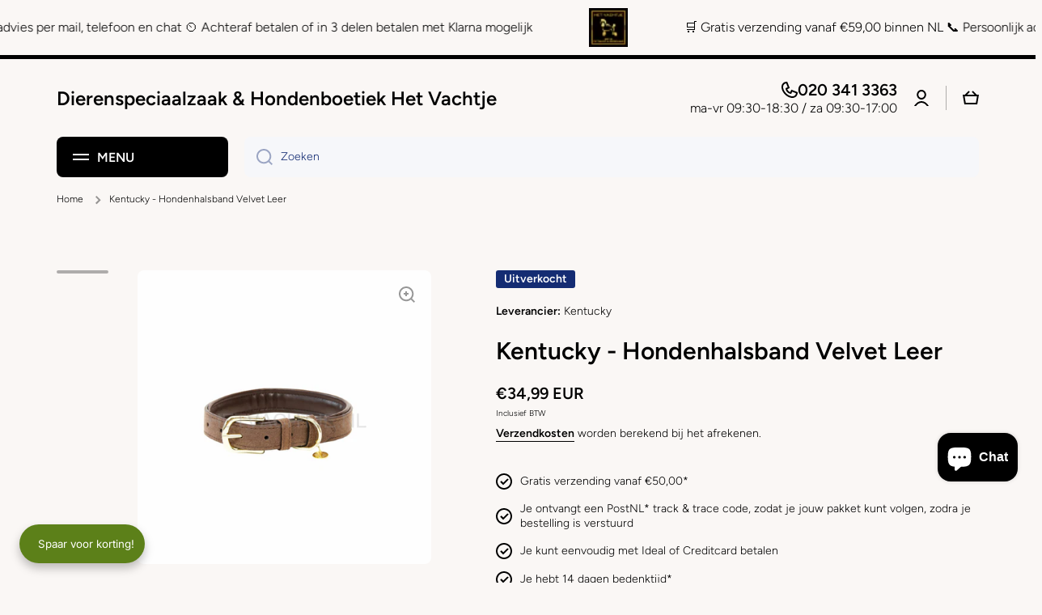

--- FILE ---
content_type: text/html; charset=utf-8
request_url: https://hetvachtje.nl/products/kentucky-hondenhalsband-velvet-leather
body_size: 70624
content:
<!doctype html>
<html class="no-js" lang="nl" data-role="main">
  <head>
    <!-- Google tag (gtag.js) -->
<script async src="https://www.googletagmanager.com/gtag/js?id=G-KWS0Y5K57F"></script>
<script>
  window.dataLayer = window.dataLayer || [];
  function gtag(){dataLayer.push(arguments);}
  gtag('js', new Date());

  gtag('config', 'G-KWS0Y5K57F');
</script>
    <meta name="google-site-verification" content="RQNnCfsPP7RxVieUukb5Y0zgazuKcKL2qzr67BdzibQ" />
    <meta charset="utf-8">
    <meta http-equiv="X-UA-Compatible" content="IE=edge">
    <meta name="viewport" content="width=device-width,initial-scale=1">
    <meta name="theme-color" content="">
    <link rel="canonical" href="https://hetvachtje.nl/products/kentucky-hondenhalsband-velvet-leather">
    <link rel="preconnect" href="https://cdn.shopify.com" crossorigin><link rel="icon" type="image/png" href="//hetvachtje.nl/cdn/shop/files/favicon-32x32_36946fc4-7197-4ee1-b49b-b652e0b74d09_32x32.png?v=1681320540"><link rel="preconnect" href="https://fonts.shopifycdn.com" crossorigin><title>
      Kentucky - Hondenhalsband Velvet Leer
 &ndash; Dierenspeciaalzaak &amp; Hondenboetiek Het Vachtje</title>

    
      <meta name="description" content="Halsband Velvet heeft een zeer stijlvolle “velvet” look aan de buitenzijde dankzij de microvezel, binnenin is de halsband afgewerkt met artificieel leder. Dit materiaal is zeer praktisch en makkelijk proper te houden. De honden halsband Velvet heeft een ring voor de bijpassende honden leiband Velvet. Het kleine hangert">
    

    

<meta property="og:site_name" content="Dierenspeciaalzaak &amp; Hondenboetiek Het Vachtje">
<meta property="og:url" content="https://hetvachtje.nl/products/kentucky-hondenhalsband-velvet-leather">
<meta property="og:title" content="Kentucky - Hondenhalsband Velvet Leer">
<meta property="og:type" content="product">
<meta property="og:description" content="Halsband Velvet heeft een zeer stijlvolle “velvet” look aan de buitenzijde dankzij de microvezel, binnenin is de halsband afgewerkt met artificieel leder. Dit materiaal is zeer praktisch en makkelijk proper te houden. De honden halsband Velvet heeft een ring voor de bijpassende honden leiband Velvet. Het kleine hangert"><meta property="og:image" content="http://hetvachtje.nl/cdn/shop/files/kentucky-hondenhalsband-velvet-leer-halsbanden-499.jpg?v=1768667946">
  <meta property="og:image:secure_url" content="https://hetvachtje.nl/cdn/shop/files/kentucky-hondenhalsband-velvet-leer-halsbanden-499.jpg?v=1768667946">
  <meta property="og:image:width" content="900">
  <meta property="og:image:height" content="900"><meta property="og:price:amount" content="34,99">
  <meta property="og:price:currency" content="EUR"><meta name="twitter:card" content="summary_large_image">
<meta name="twitter:title" content="Kentucky - Hondenhalsband Velvet Leer">
<meta name="twitter:description" content="Halsband Velvet heeft een zeer stijlvolle “velvet” look aan de buitenzijde dankzij de microvezel, binnenin is de halsband afgewerkt met artificieel leder. Dit materiaal is zeer praktisch en makkelijk proper te houden. De honden halsband Velvet heeft een ring voor de bijpassende honden leiband Velvet. Het kleine hangert">

    <script src="//hetvachtje.nl/cdn/shop/t/15/assets/constants.js?v=58251544750838685771712154882" defer="defer"></script>
    <script src="//hetvachtje.nl/cdn/shop/t/15/assets/pubsub.js?v=158357773527763999511712154884" defer="defer"></script>
    <script src="//hetvachtje.nl/cdn/shop/t/15/assets/global.js?v=127095085647997701611712154883" defer="defer"></script>
    
    <script>window.performance && window.performance.mark && window.performance.mark('shopify.content_for_header.start');</script><meta name="google-site-verification" content="thb9RGIBOjBnE_-QS9TQ2WaRBTMuu1eVAvMxUr4SSXQ">
<meta name="facebook-domain-verification" content="vj8aw3m6lrs3hhtxjtr7mjqiwtszim">
<meta id="shopify-digital-wallet" name="shopify-digital-wallet" content="/29255401608/digital_wallets/dialog">
<link rel="alternate" hreflang="x-default" href="https://hetvachtje.nl/products/kentucky-hondenhalsband-velvet-leather">
<link rel="alternate" hreflang="nl-NL" href="https://hetvachtje.nl/products/kentucky-hondenhalsband-velvet-leather">
<link rel="alternate" hreflang="de-NL" href="https://hetvachtje.nl/de/products/kentucky-hondenhalsband-velvet-leather">
<link rel="alternate" hreflang="fr-NL" href="https://hetvachtje.nl/fr/products/kentucky-hondenhalsband-velvet-leather">
<link rel="alternate" hreflang="en-NL" href="https://hetvachtje.nl/en/products/kentucky-hondenhalsband-velvet-leather">
<link rel="alternate" type="application/json+oembed" href="https://hetvachtje.nl/products/kentucky-hondenhalsband-velvet-leather.oembed">
<script async="async" src="/checkouts/internal/preloads.js?locale=nl-NL"></script>
<script id="shopify-features" type="application/json">{"accessToken":"7c2b9bdda9ead0a64067b3dd0aa2a835","betas":["rich-media-storefront-analytics"],"domain":"hetvachtje.nl","predictiveSearch":true,"shopId":29255401608,"locale":"nl"}</script>
<script>var Shopify = Shopify || {};
Shopify.shop = "dierenwinkel-het-vachtje.myshopify.com";
Shopify.locale = "nl";
Shopify.currency = {"active":"EUR","rate":"1.0"};
Shopify.country = "NL";
Shopify.theme = {"name":"Minion","id":165377638736,"schema_name":"Minion","schema_version":"2.5.1","theme_store_id":1571,"role":"main"};
Shopify.theme.handle = "null";
Shopify.theme.style = {"id":null,"handle":null};
Shopify.cdnHost = "hetvachtje.nl/cdn";
Shopify.routes = Shopify.routes || {};
Shopify.routes.root = "/";</script>
<script type="module">!function(o){(o.Shopify=o.Shopify||{}).modules=!0}(window);</script>
<script>!function(o){function n(){var o=[];function n(){o.push(Array.prototype.slice.apply(arguments))}return n.q=o,n}var t=o.Shopify=o.Shopify||{};t.loadFeatures=n(),t.autoloadFeatures=n()}(window);</script>
<script id="shop-js-analytics" type="application/json">{"pageType":"product"}</script>
<script defer="defer" async type="module" src="//hetvachtje.nl/cdn/shopifycloud/shop-js/modules/v2/client.init-shop-cart-sync_CwGft62q.nl.esm.js"></script>
<script defer="defer" async type="module" src="//hetvachtje.nl/cdn/shopifycloud/shop-js/modules/v2/chunk.common_BAeYDmFP.esm.js"></script>
<script defer="defer" async type="module" src="//hetvachtje.nl/cdn/shopifycloud/shop-js/modules/v2/chunk.modal_B9qqLDBC.esm.js"></script>
<script type="module">
  await import("//hetvachtje.nl/cdn/shopifycloud/shop-js/modules/v2/client.init-shop-cart-sync_CwGft62q.nl.esm.js");
await import("//hetvachtje.nl/cdn/shopifycloud/shop-js/modules/v2/chunk.common_BAeYDmFP.esm.js");
await import("//hetvachtje.nl/cdn/shopifycloud/shop-js/modules/v2/chunk.modal_B9qqLDBC.esm.js");

  window.Shopify.SignInWithShop?.initShopCartSync?.({"fedCMEnabled":true,"windoidEnabled":true});

</script>
<script>(function() {
  var isLoaded = false;
  function asyncLoad() {
    if (isLoaded) return;
    isLoaded = true;
    var urls = ["https:\/\/gcc.metizapps.com\/assets\/js\/app.js?shop=dierenwinkel-het-vachtje.myshopify.com","https:\/\/chimpstatic.com\/mcjs-connected\/js\/users\/4d60addee61669fdf7dbb62ef\/fbe0eaed807927c508e4e083f.js?shop=dierenwinkel-het-vachtje.myshopify.com","https:\/\/static2.rapidsearch.dev\/resultpage.js?shop=dierenwinkel-het-vachtje.myshopify.com","https:\/\/cdn.fera.ai\/js\/fera.placeholder.js?shop=dierenwinkel-het-vachtje.myshopify.com"];
    for (var i = 0; i < urls.length; i++) {
      var s = document.createElement('script');
      s.type = 'text/javascript';
      s.async = true;
      s.src = urls[i];
      var x = document.getElementsByTagName('script')[0];
      x.parentNode.insertBefore(s, x);
    }
  };
  if(window.attachEvent) {
    window.attachEvent('onload', asyncLoad);
  } else {
    window.addEventListener('load', asyncLoad, false);
  }
})();</script>
<script id="__st">var __st={"a":29255401608,"offset":3600,"reqid":"880598f9-9e88-4f4b-a5de-ceda09969b63-1769073320","pageurl":"hetvachtje.nl\/products\/kentucky-hondenhalsband-velvet-leather","u":"c4c88c195b8a","p":"product","rtyp":"product","rid":7046459850910};</script>
<script>window.ShopifyPaypalV4VisibilityTracking = true;</script>
<script id="captcha-bootstrap">!function(){'use strict';const t='contact',e='account',n='new_comment',o=[[t,t],['blogs',n],['comments',n],[t,'customer']],c=[[e,'customer_login'],[e,'guest_login'],[e,'recover_customer_password'],[e,'create_customer']],r=t=>t.map((([t,e])=>`form[action*='/${t}']:not([data-nocaptcha='true']) input[name='form_type'][value='${e}']`)).join(','),a=t=>()=>t?[...document.querySelectorAll(t)].map((t=>t.form)):[];function s(){const t=[...o],e=r(t);return a(e)}const i='password',u='form_key',d=['recaptcha-v3-token','g-recaptcha-response','h-captcha-response',i],f=()=>{try{return window.sessionStorage}catch{return}},m='__shopify_v',_=t=>t.elements[u];function p(t,e,n=!1){try{const o=window.sessionStorage,c=JSON.parse(o.getItem(e)),{data:r}=function(t){const{data:e,action:n}=t;return t[m]||n?{data:e,action:n}:{data:t,action:n}}(c);for(const[e,n]of Object.entries(r))t.elements[e]&&(t.elements[e].value=n);n&&o.removeItem(e)}catch(o){console.error('form repopulation failed',{error:o})}}const l='form_type',E='cptcha';function T(t){t.dataset[E]=!0}const w=window,h=w.document,L='Shopify',v='ce_forms',y='captcha';let A=!1;((t,e)=>{const n=(g='f06e6c50-85a8-45c8-87d0-21a2b65856fe',I='https://cdn.shopify.com/shopifycloud/storefront-forms-hcaptcha/ce_storefront_forms_captcha_hcaptcha.v1.5.2.iife.js',D={infoText:'Beschermd door hCaptcha',privacyText:'Privacy',termsText:'Voorwaarden'},(t,e,n)=>{const o=w[L][v],c=o.bindForm;if(c)return c(t,g,e,D).then(n);var r;o.q.push([[t,g,e,D],n]),r=I,A||(h.body.append(Object.assign(h.createElement('script'),{id:'captcha-provider',async:!0,src:r})),A=!0)});var g,I,D;w[L]=w[L]||{},w[L][v]=w[L][v]||{},w[L][v].q=[],w[L][y]=w[L][y]||{},w[L][y].protect=function(t,e){n(t,void 0,e),T(t)},Object.freeze(w[L][y]),function(t,e,n,w,h,L){const[v,y,A,g]=function(t,e,n){const i=e?o:[],u=t?c:[],d=[...i,...u],f=r(d),m=r(i),_=r(d.filter((([t,e])=>n.includes(e))));return[a(f),a(m),a(_),s()]}(w,h,L),I=t=>{const e=t.target;return e instanceof HTMLFormElement?e:e&&e.form},D=t=>v().includes(t);t.addEventListener('submit',(t=>{const e=I(t);if(!e)return;const n=D(e)&&!e.dataset.hcaptchaBound&&!e.dataset.recaptchaBound,o=_(e),c=g().includes(e)&&(!o||!o.value);(n||c)&&t.preventDefault(),c&&!n&&(function(t){try{if(!f())return;!function(t){const e=f();if(!e)return;const n=_(t);if(!n)return;const o=n.value;o&&e.removeItem(o)}(t);const e=Array.from(Array(32),(()=>Math.random().toString(36)[2])).join('');!function(t,e){_(t)||t.append(Object.assign(document.createElement('input'),{type:'hidden',name:u})),t.elements[u].value=e}(t,e),function(t,e){const n=f();if(!n)return;const o=[...t.querySelectorAll(`input[type='${i}']`)].map((({name:t})=>t)),c=[...d,...o],r={};for(const[a,s]of new FormData(t).entries())c.includes(a)||(r[a]=s);n.setItem(e,JSON.stringify({[m]:1,action:t.action,data:r}))}(t,e)}catch(e){console.error('failed to persist form',e)}}(e),e.submit())}));const S=(t,e)=>{t&&!t.dataset[E]&&(n(t,e.some((e=>e===t))),T(t))};for(const o of['focusin','change'])t.addEventListener(o,(t=>{const e=I(t);D(e)&&S(e,y())}));const B=e.get('form_key'),M=e.get(l),P=B&&M;t.addEventListener('DOMContentLoaded',(()=>{const t=y();if(P)for(const e of t)e.elements[l].value===M&&p(e,B);[...new Set([...A(),...v().filter((t=>'true'===t.dataset.shopifyCaptcha))])].forEach((e=>S(e,t)))}))}(h,new URLSearchParams(w.location.search),n,t,e,['guest_login'])})(!0,!0)}();</script>
<script integrity="sha256-4kQ18oKyAcykRKYeNunJcIwy7WH5gtpwJnB7kiuLZ1E=" data-source-attribution="shopify.loadfeatures" defer="defer" src="//hetvachtje.nl/cdn/shopifycloud/storefront/assets/storefront/load_feature-a0a9edcb.js" crossorigin="anonymous"></script>
<script data-source-attribution="shopify.dynamic_checkout.dynamic.init">var Shopify=Shopify||{};Shopify.PaymentButton=Shopify.PaymentButton||{isStorefrontPortableWallets:!0,init:function(){window.Shopify.PaymentButton.init=function(){};var t=document.createElement("script");t.src="https://hetvachtje.nl/cdn/shopifycloud/portable-wallets/latest/portable-wallets.nl.js",t.type="module",document.head.appendChild(t)}};
</script>
<script data-source-attribution="shopify.dynamic_checkout.buyer_consent">
  function portableWalletsHideBuyerConsent(e){var t=document.getElementById("shopify-buyer-consent"),n=document.getElementById("shopify-subscription-policy-button");t&&n&&(t.classList.add("hidden"),t.setAttribute("aria-hidden","true"),n.removeEventListener("click",e))}function portableWalletsShowBuyerConsent(e){var t=document.getElementById("shopify-buyer-consent"),n=document.getElementById("shopify-subscription-policy-button");t&&n&&(t.classList.remove("hidden"),t.removeAttribute("aria-hidden"),n.addEventListener("click",e))}window.Shopify?.PaymentButton&&(window.Shopify.PaymentButton.hideBuyerConsent=portableWalletsHideBuyerConsent,window.Shopify.PaymentButton.showBuyerConsent=portableWalletsShowBuyerConsent);
</script>
<script>
  function portableWalletsCleanup(e){e&&e.src&&console.error("Failed to load portable wallets script "+e.src);var t=document.querySelectorAll("shopify-accelerated-checkout .shopify-payment-button__skeleton, shopify-accelerated-checkout-cart .wallet-cart-button__skeleton"),e=document.getElementById("shopify-buyer-consent");for(let e=0;e<t.length;e++)t[e].remove();e&&e.remove()}function portableWalletsNotLoadedAsModule(e){e instanceof ErrorEvent&&"string"==typeof e.message&&e.message.includes("import.meta")&&"string"==typeof e.filename&&e.filename.includes("portable-wallets")&&(window.removeEventListener("error",portableWalletsNotLoadedAsModule),window.Shopify.PaymentButton.failedToLoad=e,"loading"===document.readyState?document.addEventListener("DOMContentLoaded",window.Shopify.PaymentButton.init):window.Shopify.PaymentButton.init())}window.addEventListener("error",portableWalletsNotLoadedAsModule);
</script>

<script type="module" src="https://hetvachtje.nl/cdn/shopifycloud/portable-wallets/latest/portable-wallets.nl.js" onError="portableWalletsCleanup(this)" crossorigin="anonymous"></script>
<script nomodule>
  document.addEventListener("DOMContentLoaded", portableWalletsCleanup);
</script>

<script id='scb4127' type='text/javascript' async='' src='https://hetvachtje.nl/cdn/shopifycloud/privacy-banner/storefront-banner.js'></script><link id="shopify-accelerated-checkout-styles" rel="stylesheet" media="screen" href="https://hetvachtje.nl/cdn/shopifycloud/portable-wallets/latest/accelerated-checkout-backwards-compat.css" crossorigin="anonymous">
<style id="shopify-accelerated-checkout-cart">
        #shopify-buyer-consent {
  margin-top: 1em;
  display: inline-block;
  width: 100%;
}

#shopify-buyer-consent.hidden {
  display: none;
}

#shopify-subscription-policy-button {
  background: none;
  border: none;
  padding: 0;
  text-decoration: underline;
  font-size: inherit;
  cursor: pointer;
}

#shopify-subscription-policy-button::before {
  box-shadow: none;
}

      </style>
<script id="sections-script" data-sections="main-product,footer" defer="defer" src="//hetvachtje.nl/cdn/shop/t/15/compiled_assets/scripts.js?v=3033"></script>
<script>window.performance && window.performance.mark && window.performance.mark('shopify.content_for_header.end');</script>

    
    <style data-shopify>    
      @font-face {
  font-family: Figtree;
  font-weight: 300;
  font-style: normal;
  font-display: swap;
  src: url("//hetvachtje.nl/cdn/fonts/figtree/figtree_n3.e4cc0323f8b9feb279bf6ced9d868d88ce80289f.woff2") format("woff2"),
       url("//hetvachtje.nl/cdn/fonts/figtree/figtree_n3.db79ac3fb83d054d99bd79fccf8e8782b5cf449e.woff") format("woff");
}

@font-face {
  font-family: Figtree;
  font-weight: 600;
  font-style: normal;
  font-display: swap;
  src: url("//hetvachtje.nl/cdn/fonts/figtree/figtree_n6.9d1ea52bb49a0a86cfd1b0383d00f83d3fcc14de.woff2") format("woff2"),
       url("//hetvachtje.nl/cdn/fonts/figtree/figtree_n6.f0fcdea525a0e47b2ae4ab645832a8e8a96d31d3.woff") format("woff");
}

@font-face {
  font-family: Figtree;
  font-weight: 300;
  font-style: italic;
  font-display: swap;
  src: url("//hetvachtje.nl/cdn/fonts/figtree/figtree_i3.914abbe7a583759f0a18bf02652c9ee1f4bb1c6d.woff2") format("woff2"),
       url("//hetvachtje.nl/cdn/fonts/figtree/figtree_i3.3d7354f07ddb3c61082efcb69896c65d6c00d9fa.woff") format("woff");
}

      @font-face {
  font-family: Figtree;
  font-weight: 600;
  font-style: italic;
  font-display: swap;
  src: url("//hetvachtje.nl/cdn/fonts/figtree/figtree_i6.702baae75738b446cfbed6ac0d60cab7b21e61ba.woff2") format("woff2"),
       url("//hetvachtje.nl/cdn/fonts/figtree/figtree_i6.6b8dc40d16c9905d29525156e284509f871ce8f9.woff") format("woff");
}

      @font-face {
  font-family: Figtree;
  font-weight: 600;
  font-style: normal;
  font-display: swap;
  src: url("//hetvachtje.nl/cdn/fonts/figtree/figtree_n6.9d1ea52bb49a0a86cfd1b0383d00f83d3fcc14de.woff2") format("woff2"),
       url("//hetvachtje.nl/cdn/fonts/figtree/figtree_n6.f0fcdea525a0e47b2ae4ab645832a8e8a96d31d3.woff") format("woff");
}

    
      :root {
    	--duration-short: .2s;
        --duration-medium: .3s;
    	--duration-large: .5s;
    	--animation-bezier: ease;
    	--zoom-animation-bezier: cubic-bezier(.15,.75,.5,1);
    
        --animation-type: cubic-bezier(0, 0, 0.3, 1);
        --animation-time: .5s;

        --product-thumbnail_move-up: 0.35s;
        --product-thumbnail_move-up_type: linear;
        --product-thumbnail-button_opacity_hover: 0.15s;
        --product-thumbnail-button_opacity_over: 0.3s;
        --product-thumbnail-button_opacity_type: linear;
        --product-thumbnail-button_move: 0.35s;
        --product-thumbnail-button_move_type: linear;

        --font-heading-family: Figtree, sans-serif;
        --font-heading-style: normal;
        --font-heading-weight: 600;
    
        --font-body-family: Figtree, sans-serif;
        --font-body-style: normal;
        --font-body-weight: 300;
    	--font-body-bold-weight: 600;
    	--font-button-weight: 600;
    
    	--font-heading-scale: 1.0;
        --font-body-scale: 1.0;
    
        --font-body-size: calc(16px * var(--font-body-scale));
        --font-body-line-height: 130%;
        --font-body2-size: calc(14px * var(--font-body-scale));
        --font-body2-line-height: 130%;
        --font-body3-size: calc(12px * var(--font-body-scale));
        --font-body3-line-height: 130%;
        --font-body4-size: calc(10px * var(--font-body-scale));
        --font-body4-line-height: 130%;

        --color-body-background: #faf7f5;
        --color-secondary-background: #f6f7fa;
      	--color-section-background: var(--color-secondary-background);--color-simple-dropdown: #ffffff;
    	--color-vertical-menu-dropdown: #ffffff;

        --color-base:#000000;
    	--color-base-rgb: 0, 0, 0;
        --color-accent:#58e068;
        --color-subheading: var(--color-accent);
        --color-text-link:#0568d6;

        --color-price: #142c73;
        --color-old-price: #d20404;
        --color-lines-borders: rgba(0, 0, 0, 0.3);
        --color-input-background: #f6f7fa;
        --color-input-text: #142c73;
        --color-input-background-active: var(--color-body-background);
        --opacity-icons: 0.4;

    	--mobile-focus-color: rgba(0, 0, 0, 0.04);

    	--shadow: 0px 4px 20px rgba(22, 19, 69, 0.13);--auto-text-color-button-light:#ffffff;
    	--auto-text-color-button-dark:var(--color-base);
    	--auto-input-color-active-border-light: rgba(255,255,255,0.3);
    	--auto-input-color-active-border-dark:rgba(var(--color-base-rgb),0.3);--auto-text-color-input-light:#ffffff;
    	--auto-text-color-input-dark:var(--color-input-text);--auto-text-color-accent: 
var(--color-base)
;--auto-text-color--with-base-color: #ffffff;--radius: 8px;
    	--radius-input: 8px;
    	--radius-button: 8px;
    	--radius-badge:3px;
    	--radius-checkbox:4px;
        --radius-menu: 8px;

        --color-badge-1:#d20404;--color-badge-1-text: var(--auto-text-color-button-light);--color-badge-2:#ef6c00;--color-badge-2-text: var(--auto-text-color-button-light);--color-badge-3:#142c73;--color-badge-3-text: var(--auto-text-color-button-light);--color-free-delivery-bar: #58e068;
      
    	--color-error: #d20404;
    
        --form_field-height: 50px;
        
        --page-width: 1300px;
        --page-padding: 20px;

        --sections-top-spacing:100px;
    	--sections-top-spacing-mobile:80px;
		--sections-top-spacing--medium:80px;
    	--sections-top-spacing--medium-mobile:60px;
		--sections-top-spacing--small:40px;
    	--sections-top-spacing--small-mobile:40px;

        --padding1: 10px;
        --padding2: 20px;
        --padding3: 30px;
        --padding4: 40px;
    	--padding5: 60px;
      }

      *,
      *::before,
      *::after {
      	box-sizing: border-box;
      }
      html {
        box-sizing: border-box;
        height: 100%;
     	-webkit-tap-highlight-color: transparent;
    	scroll-behavior: smooth;
      }
      body {
        display: grid;
        grid-template-rows: auto auto 1fr auto;
        grid-template-columns: 100%;
        min-height: 100%;
        margin: 0;
        font-size: var(--font-body-size);
        line-height: var(--font-body-line-height);
        color: var(--color-base);
    	background: var(--color-body-background);
        font-family: var(--font-body-family);
        font-style: var(--font-body-style);
        font-weight: var(--font-body-weight);
        -webkit-text-size-adjust: none;
    	text-size-adjust: none;
    	overflow-x: hidden;
      }.btn{
        --background: var(--color-accent);--color: var(--auto-text-color-button-dark);
    	--fill: var(--auto-text-color-button-dark);}.btn--secondary{
        --background: var(--color-base);--color: var(--auto-text-color-button-light);
    	--fill: var(--auto-text-color-button-light);}
    
    .visually-hidden {
      position: absolute!important;
      overflow: hidden;
      margin: -1px;
      border: 0;
      clip: rect(0 0 0 0);
      word-wrap: normal!important;
    }
    .visually-hidden:not(:focus),
    .visually-hidden:not(:focus-visible){
      width: 1px;
      height: 1px;
      padding: 0;
    }
    .announcement-bar{
      opacity:0;
    }
    .popup-modal{
      display: none;
    }.js #MainContent{
      opacity:0;
      transition: opacity 1s var(--animation-bezier);
    }
    .js.dom-loaded #MainContent{
      opacity:1;
    }</style>

    <link href="//hetvachtje.nl/cdn/shop/t/15/assets/base.css?v=133672069875853754191713342836" rel="stylesheet" type="text/css" media="all" />
    
<link rel="preload" as="font" href="//hetvachtje.nl/cdn/fonts/figtree/figtree_n3.e4cc0323f8b9feb279bf6ced9d868d88ce80289f.woff2" type="font/woff2" crossorigin><link rel="preload" as="font" href="//hetvachtje.nl/cdn/fonts/figtree/figtree_n6.9d1ea52bb49a0a86cfd1b0383d00f83d3fcc14de.woff2" type="font/woff2" crossorigin><script>
      document.documentElement.className = document.documentElement.className.replace('no-js', 'js');
      if (Shopify.designMode) {
        document.documentElement.classList.add('shopify-design-mode');
      }
      document.addEventListener("DOMContentLoaded", function(event) {
        document.documentElement.classList.add('dom-loaded');
        setTimeout(function(){document.querySelector('footer').classList.add('footer-loaded')}, 700);
      });
    </script>
    


  <script type="text/javascript">
    window.RapidSearchAdmin = false;
  </script>


<!-- BEGIN app block: shopify://apps/upsell-app-by-essentialwolf/blocks/app-embed/ae950cb1-1eb5-4b22-b308-ab5141c9f88c -->



<script>
window.essentialwolfCollectionIds = "290338963614,290340765854,291393405086,180647854216,180638482568,289262207134,290341126302,291269312670";

//const aioapp_url = 'https://cx-upsell-v2.test';
const aioapp_url = 'https://upsell.essentialwolf.com';

function loadScript(url) {
    var script = document.createElement('script');
    script.type = 'module';
    script.src = url;
    var head = document.getElementsByTagName('head')[0];
    head.appendChild(script);
}

let aiourl = `${aioapp_url}/build/assets/aioupsell_shopify.js?shop=hetvachtje.nl&v=${Math.random() * 100000 | 0}`
loadScript(aiourl);
</script>


<!-- END app block --><!-- BEGIN app block: shopify://apps/microsoft-clarity/blocks/clarity_js/31c3d126-8116-4b4a-8ba1-baeda7c4aeea -->
<script type="text/javascript">
  (function (c, l, a, r, i, t, y) {
    c[a] = c[a] || function () { (c[a].q = c[a].q || []).push(arguments); };
    t = l.createElement(r); t.async = 1; t.src = "https://www.clarity.ms/tag/" + i + "?ref=shopify";
    y = l.getElementsByTagName(r)[0]; y.parentNode.insertBefore(t, y);

    c.Shopify.loadFeatures([{ name: "consent-tracking-api", version: "0.1" }], error => {
      if (error) {
        console.error("Error loading Shopify features:", error);
        return;
      }

      c[a]('consentv2', {
        ad_Storage: c.Shopify.customerPrivacy.marketingAllowed() ? "granted" : "denied",
        analytics_Storage: c.Shopify.customerPrivacy.analyticsProcessingAllowed() ? "granted" : "denied",
      });
    });

    l.addEventListener("visitorConsentCollected", function (e) {
      c[a]('consentv2', {
        ad_Storage: e.detail.marketingAllowed ? "granted" : "denied",
        analytics_Storage: e.detail.analyticsAllowed ? "granted" : "denied",
      });
    });
  })(window, document, "clarity", "script", "trkccx9yt2");
</script>



<!-- END app block --><link href="https://cdn.shopify.com/extensions/cd93cbb5-8ff0-41b7-b556-792e366b94bb/upsell-app-by-essentialwolf-13/assets/wolf_upsell.css" rel="stylesheet" type="text/css" media="all">
<script src="https://cdn.shopify.com/extensions/e8878072-2f6b-4e89-8082-94b04320908d/inbox-1254/assets/inbox-chat-loader.js" type="text/javascript" defer="defer"></script>
<script src="https://cdn.shopify.com/extensions/019bdf05-3e8a-7126-811b-a94f4a02d1f5/avada-joy-431/assets/avada-joy.js" type="text/javascript" defer="defer"></script>
<link href="https://monorail-edge.shopifysvc.com" rel="dns-prefetch">
<script>(function(){if ("sendBeacon" in navigator && "performance" in window) {try {var session_token_from_headers = performance.getEntriesByType('navigation')[0].serverTiming.find(x => x.name == '_s').description;} catch {var session_token_from_headers = undefined;}var session_cookie_matches = document.cookie.match(/_shopify_s=([^;]*)/);var session_token_from_cookie = session_cookie_matches && session_cookie_matches.length === 2 ? session_cookie_matches[1] : "";var session_token = session_token_from_headers || session_token_from_cookie || "";function handle_abandonment_event(e) {var entries = performance.getEntries().filter(function(entry) {return /monorail-edge.shopifysvc.com/.test(entry.name);});if (!window.abandonment_tracked && entries.length === 0) {window.abandonment_tracked = true;var currentMs = Date.now();var navigation_start = performance.timing.navigationStart;var payload = {shop_id: 29255401608,url: window.location.href,navigation_start,duration: currentMs - navigation_start,session_token,page_type: "product"};window.navigator.sendBeacon("https://monorail-edge.shopifysvc.com/v1/produce", JSON.stringify({schema_id: "online_store_buyer_site_abandonment/1.1",payload: payload,metadata: {event_created_at_ms: currentMs,event_sent_at_ms: currentMs}}));}}window.addEventListener('pagehide', handle_abandonment_event);}}());</script>
<script id="web-pixels-manager-setup">(function e(e,d,r,n,o){if(void 0===o&&(o={}),!Boolean(null===(a=null===(i=window.Shopify)||void 0===i?void 0:i.analytics)||void 0===a?void 0:a.replayQueue)){var i,a;window.Shopify=window.Shopify||{};var t=window.Shopify;t.analytics=t.analytics||{};var s=t.analytics;s.replayQueue=[],s.publish=function(e,d,r){return s.replayQueue.push([e,d,r]),!0};try{self.performance.mark("wpm:start")}catch(e){}var l=function(){var e={modern:/Edge?\/(1{2}[4-9]|1[2-9]\d|[2-9]\d{2}|\d{4,})\.\d+(\.\d+|)|Firefox\/(1{2}[4-9]|1[2-9]\d|[2-9]\d{2}|\d{4,})\.\d+(\.\d+|)|Chrom(ium|e)\/(9{2}|\d{3,})\.\d+(\.\d+|)|(Maci|X1{2}).+ Version\/(15\.\d+|(1[6-9]|[2-9]\d|\d{3,})\.\d+)([,.]\d+|)( \(\w+\)|)( Mobile\/\w+|) Safari\/|Chrome.+OPR\/(9{2}|\d{3,})\.\d+\.\d+|(CPU[ +]OS|iPhone[ +]OS|CPU[ +]iPhone|CPU IPhone OS|CPU iPad OS)[ +]+(15[._]\d+|(1[6-9]|[2-9]\d|\d{3,})[._]\d+)([._]\d+|)|Android:?[ /-](13[3-9]|1[4-9]\d|[2-9]\d{2}|\d{4,})(\.\d+|)(\.\d+|)|Android.+Firefox\/(13[5-9]|1[4-9]\d|[2-9]\d{2}|\d{4,})\.\d+(\.\d+|)|Android.+Chrom(ium|e)\/(13[3-9]|1[4-9]\d|[2-9]\d{2}|\d{4,})\.\d+(\.\d+|)|SamsungBrowser\/([2-9]\d|\d{3,})\.\d+/,legacy:/Edge?\/(1[6-9]|[2-9]\d|\d{3,})\.\d+(\.\d+|)|Firefox\/(5[4-9]|[6-9]\d|\d{3,})\.\d+(\.\d+|)|Chrom(ium|e)\/(5[1-9]|[6-9]\d|\d{3,})\.\d+(\.\d+|)([\d.]+$|.*Safari\/(?![\d.]+ Edge\/[\d.]+$))|(Maci|X1{2}).+ Version\/(10\.\d+|(1[1-9]|[2-9]\d|\d{3,})\.\d+)([,.]\d+|)( \(\w+\)|)( Mobile\/\w+|) Safari\/|Chrome.+OPR\/(3[89]|[4-9]\d|\d{3,})\.\d+\.\d+|(CPU[ +]OS|iPhone[ +]OS|CPU[ +]iPhone|CPU IPhone OS|CPU iPad OS)[ +]+(10[._]\d+|(1[1-9]|[2-9]\d|\d{3,})[._]\d+)([._]\d+|)|Android:?[ /-](13[3-9]|1[4-9]\d|[2-9]\d{2}|\d{4,})(\.\d+|)(\.\d+|)|Mobile Safari.+OPR\/([89]\d|\d{3,})\.\d+\.\d+|Android.+Firefox\/(13[5-9]|1[4-9]\d|[2-9]\d{2}|\d{4,})\.\d+(\.\d+|)|Android.+Chrom(ium|e)\/(13[3-9]|1[4-9]\d|[2-9]\d{2}|\d{4,})\.\d+(\.\d+|)|Android.+(UC? ?Browser|UCWEB|U3)[ /]?(15\.([5-9]|\d{2,})|(1[6-9]|[2-9]\d|\d{3,})\.\d+)\.\d+|SamsungBrowser\/(5\.\d+|([6-9]|\d{2,})\.\d+)|Android.+MQ{2}Browser\/(14(\.(9|\d{2,})|)|(1[5-9]|[2-9]\d|\d{3,})(\.\d+|))(\.\d+|)|K[Aa][Ii]OS\/(3\.\d+|([4-9]|\d{2,})\.\d+)(\.\d+|)/},d=e.modern,r=e.legacy,n=navigator.userAgent;return n.match(d)?"modern":n.match(r)?"legacy":"unknown"}(),u="modern"===l?"modern":"legacy",c=(null!=n?n:{modern:"",legacy:""})[u],f=function(e){return[e.baseUrl,"/wpm","/b",e.hashVersion,"modern"===e.buildTarget?"m":"l",".js"].join("")}({baseUrl:d,hashVersion:r,buildTarget:u}),m=function(e){var d=e.version,r=e.bundleTarget,n=e.surface,o=e.pageUrl,i=e.monorailEndpoint;return{emit:function(e){var a=e.status,t=e.errorMsg,s=(new Date).getTime(),l=JSON.stringify({metadata:{event_sent_at_ms:s},events:[{schema_id:"web_pixels_manager_load/3.1",payload:{version:d,bundle_target:r,page_url:o,status:a,surface:n,error_msg:t},metadata:{event_created_at_ms:s}}]});if(!i)return console&&console.warn&&console.warn("[Web Pixels Manager] No Monorail endpoint provided, skipping logging."),!1;try{return self.navigator.sendBeacon.bind(self.navigator)(i,l)}catch(e){}var u=new XMLHttpRequest;try{return u.open("POST",i,!0),u.setRequestHeader("Content-Type","text/plain"),u.send(l),!0}catch(e){return console&&console.warn&&console.warn("[Web Pixels Manager] Got an unhandled error while logging to Monorail."),!1}}}}({version:r,bundleTarget:l,surface:e.surface,pageUrl:self.location.href,monorailEndpoint:e.monorailEndpoint});try{o.browserTarget=l,function(e){var d=e.src,r=e.async,n=void 0===r||r,o=e.onload,i=e.onerror,a=e.sri,t=e.scriptDataAttributes,s=void 0===t?{}:t,l=document.createElement("script"),u=document.querySelector("head"),c=document.querySelector("body");if(l.async=n,l.src=d,a&&(l.integrity=a,l.crossOrigin="anonymous"),s)for(var f in s)if(Object.prototype.hasOwnProperty.call(s,f))try{l.dataset[f]=s[f]}catch(e){}if(o&&l.addEventListener("load",o),i&&l.addEventListener("error",i),u)u.appendChild(l);else{if(!c)throw new Error("Did not find a head or body element to append the script");c.appendChild(l)}}({src:f,async:!0,onload:function(){if(!function(){var e,d;return Boolean(null===(d=null===(e=window.Shopify)||void 0===e?void 0:e.analytics)||void 0===d?void 0:d.initialized)}()){var d=window.webPixelsManager.init(e)||void 0;if(d){var r=window.Shopify.analytics;r.replayQueue.forEach((function(e){var r=e[0],n=e[1],o=e[2];d.publishCustomEvent(r,n,o)})),r.replayQueue=[],r.publish=d.publishCustomEvent,r.visitor=d.visitor,r.initialized=!0}}},onerror:function(){return m.emit({status:"failed",errorMsg:"".concat(f," has failed to load")})},sri:function(e){var d=/^sha384-[A-Za-z0-9+/=]+$/;return"string"==typeof e&&d.test(e)}(c)?c:"",scriptDataAttributes:o}),m.emit({status:"loading"})}catch(e){m.emit({status:"failed",errorMsg:(null==e?void 0:e.message)||"Unknown error"})}}})({shopId: 29255401608,storefrontBaseUrl: "https://hetvachtje.nl",extensionsBaseUrl: "https://extensions.shopifycdn.com/cdn/shopifycloud/web-pixels-manager",monorailEndpoint: "https://monorail-edge.shopifysvc.com/unstable/produce_batch",surface: "storefront-renderer",enabledBetaFlags: ["2dca8a86"],webPixelsConfigList: [{"id":"2358608208","configuration":"{\"projectId\":\"trkccx9yt2\"}","eventPayloadVersion":"v1","runtimeContext":"STRICT","scriptVersion":"cf1781658ed156031118fc4bbc2ed159","type":"APP","apiClientId":240074326017,"privacyPurposes":[],"capabilities":["advanced_dom_events"],"dataSharingAdjustments":{"protectedCustomerApprovalScopes":["read_customer_personal_data"]}},{"id":"2202992976","configuration":"{\"accountID\":\"fsto_3MyR0zK\"}","eventPayloadVersion":"v1","runtimeContext":"STRICT","scriptVersion":"b101f4ff95f2a57122d443b31d4836e8","type":"APP","apiClientId":1587791,"privacyPurposes":["ANALYTICS","MARKETING","SALE_OF_DATA"],"dataSharingAdjustments":{"protectedCustomerApprovalScopes":["read_customer_address","read_customer_email","read_customer_name","read_customer_personal_data","read_customer_phone"]}},{"id":"1848475984","configuration":"{\"storeId\":\"dierenwinkel-het-vachtje.myshopify.com\"}","eventPayloadVersion":"v1","runtimeContext":"STRICT","scriptVersion":"e7ff4835c2df0be089f361b898b8b040","type":"APP","apiClientId":3440817,"privacyPurposes":["ANALYTICS"],"dataSharingAdjustments":{"protectedCustomerApprovalScopes":["read_customer_personal_data"]}},{"id":"1067909456","configuration":"{\"accountID\":\"786\"}","eventPayloadVersion":"v1","runtimeContext":"STRICT","scriptVersion":"bdb8c909e65a6e019ccbfafd8aa12aab","type":"APP","apiClientId":25085116417,"privacyPurposes":["ANALYTICS","MARKETING","SALE_OF_DATA"],"dataSharingAdjustments":{"protectedCustomerApprovalScopes":["read_customer_address","read_customer_email","read_customer_name","read_customer_personal_data","read_customer_phone"]}},{"id":"394723664","configuration":"{\"pixel_id\":\"930265991500767\",\"pixel_type\":\"facebook_pixel\",\"metaapp_system_user_token\":\"-\"}","eventPayloadVersion":"v1","runtimeContext":"OPEN","scriptVersion":"ca16bc87fe92b6042fbaa3acc2fbdaa6","type":"APP","apiClientId":2329312,"privacyPurposes":["ANALYTICS","MARKETING","SALE_OF_DATA"],"dataSharingAdjustments":{"protectedCustomerApprovalScopes":["read_customer_address","read_customer_email","read_customer_name","read_customer_personal_data","read_customer_phone"]}},{"id":"178127184","eventPayloadVersion":"v1","runtimeContext":"LAX","scriptVersion":"1","type":"CUSTOM","privacyPurposes":["ANALYTICS"],"name":"Google Analytics tag (migrated)"},{"id":"shopify-app-pixel","configuration":"{}","eventPayloadVersion":"v1","runtimeContext":"STRICT","scriptVersion":"0450","apiClientId":"shopify-pixel","type":"APP","privacyPurposes":["ANALYTICS","MARKETING"]},{"id":"shopify-custom-pixel","eventPayloadVersion":"v1","runtimeContext":"LAX","scriptVersion":"0450","apiClientId":"shopify-pixel","type":"CUSTOM","privacyPurposes":["ANALYTICS","MARKETING"]}],isMerchantRequest: false,initData: {"shop":{"name":"Dierenspeciaalzaak \u0026 Hondenboetiek Het Vachtje","paymentSettings":{"currencyCode":"EUR"},"myshopifyDomain":"dierenwinkel-het-vachtje.myshopify.com","countryCode":"NL","storefrontUrl":"https:\/\/hetvachtje.nl"},"customer":null,"cart":null,"checkout":null,"productVariants":[{"price":{"amount":34.99,"currencyCode":"EUR"},"product":{"title":"Kentucky - Hondenhalsband Velvet Leer","vendor":"Kentucky","id":"7046459850910","untranslatedTitle":"Kentucky - Hondenhalsband Velvet Leer","url":"\/products\/kentucky-hondenhalsband-velvet-leather","type":"halsbanden"},"id":"41098134028446","image":{"src":"\/\/hetvachtje.nl\/cdn\/shop\/files\/kentucky-hondenhalsband-velvet-leer-halsbanden-499.jpg?v=1768667946"},"sku":"","title":"XXS \/ Bruin","untranslatedTitle":"XXS \/ Bruin"},{"price":{"amount":34.99,"currencyCode":"EUR"},"product":{"title":"Kentucky - Hondenhalsband Velvet Leer","vendor":"Kentucky","id":"7046459850910","untranslatedTitle":"Kentucky - Hondenhalsband Velvet Leer","url":"\/products\/kentucky-hondenhalsband-velvet-leather","type":"halsbanden"},"id":"41098134061214","image":{"src":"\/\/hetvachtje.nl\/cdn\/shop\/files\/kentucky-hondenhalsband-velvet-leer-halsbanden-499.jpg?v=1768667946"},"sku":"","title":"XS \/ Bruin","untranslatedTitle":"XS \/ Bruin"},{"price":{"amount":34.99,"currencyCode":"EUR"},"product":{"title":"Kentucky - Hondenhalsband Velvet Leer","vendor":"Kentucky","id":"7046459850910","untranslatedTitle":"Kentucky - Hondenhalsband Velvet Leer","url":"\/products\/kentucky-hondenhalsband-velvet-leather","type":"halsbanden"},"id":"41098134093982","image":{"src":"\/\/hetvachtje.nl\/cdn\/shop\/files\/kentucky-hondenhalsband-velvet-leer-halsbanden-499.jpg?v=1768667946"},"sku":"","title":"S \/ Bruin","untranslatedTitle":"S \/ Bruin"},{"price":{"amount":34.99,"currencyCode":"EUR"},"product":{"title":"Kentucky - Hondenhalsband Velvet Leer","vendor":"Kentucky","id":"7046459850910","untranslatedTitle":"Kentucky - Hondenhalsband Velvet Leer","url":"\/products\/kentucky-hondenhalsband-velvet-leather","type":"halsbanden"},"id":"41098134126750","image":{"src":"\/\/hetvachtje.nl\/cdn\/shop\/files\/kentucky-hondenhalsband-velvet-leer-halsbanden-499.jpg?v=1768667946"},"sku":"","title":"M \/ Bruin","untranslatedTitle":"M \/ Bruin"},{"price":{"amount":34.99,"currencyCode":"EUR"},"product":{"title":"Kentucky - Hondenhalsband Velvet Leer","vendor":"Kentucky","id":"7046459850910","untranslatedTitle":"Kentucky - Hondenhalsband Velvet Leer","url":"\/products\/kentucky-hondenhalsband-velvet-leather","type":"halsbanden"},"id":"41098134159518","image":{"src":"\/\/hetvachtje.nl\/cdn\/shop\/files\/kentucky-hondenhalsband-velvet-leer-halsbanden-499.jpg?v=1768667946"},"sku":"","title":"ML \/ Bruin","untranslatedTitle":"ML \/ Bruin"},{"price":{"amount":34.99,"currencyCode":"EUR"},"product":{"title":"Kentucky - Hondenhalsband Velvet Leer","vendor":"Kentucky","id":"7046459850910","untranslatedTitle":"Kentucky - Hondenhalsband Velvet Leer","url":"\/products\/kentucky-hondenhalsband-velvet-leather","type":"halsbanden"},"id":"41098134192286","image":{"src":"\/\/hetvachtje.nl\/cdn\/shop\/files\/kentucky-hondenhalsband-velvet-leer-halsbanden-499.jpg?v=1768667946"},"sku":"","title":"L \/ Bruin","untranslatedTitle":"L \/ Bruin"},{"price":{"amount":34.99,"currencyCode":"EUR"},"product":{"title":"Kentucky - Hondenhalsband Velvet Leer","vendor":"Kentucky","id":"7046459850910","untranslatedTitle":"Kentucky - Hondenhalsband Velvet Leer","url":"\/products\/kentucky-hondenhalsband-velvet-leather","type":"halsbanden"},"id":"41098134225054","image":{"src":"\/\/hetvachtje.nl\/cdn\/shop\/files\/kentucky-hondenhalsband-velvet-leer-halsbanden-499.jpg?v=1768667946"},"sku":"","title":"XL \/ Bruin","untranslatedTitle":"XL \/ Bruin"}],"purchasingCompany":null},},"https://hetvachtje.nl/cdn","fcfee988w5aeb613cpc8e4bc33m6693e112",{"modern":"","legacy":""},{"shopId":"29255401608","storefrontBaseUrl":"https:\/\/hetvachtje.nl","extensionBaseUrl":"https:\/\/extensions.shopifycdn.com\/cdn\/shopifycloud\/web-pixels-manager","surface":"storefront-renderer","enabledBetaFlags":"[\"2dca8a86\"]","isMerchantRequest":"false","hashVersion":"fcfee988w5aeb613cpc8e4bc33m6693e112","publish":"custom","events":"[[\"page_viewed\",{}],[\"product_viewed\",{\"productVariant\":{\"price\":{\"amount\":34.99,\"currencyCode\":\"EUR\"},\"product\":{\"title\":\"Kentucky - Hondenhalsband Velvet Leer\",\"vendor\":\"Kentucky\",\"id\":\"7046459850910\",\"untranslatedTitle\":\"Kentucky - Hondenhalsband Velvet Leer\",\"url\":\"\/products\/kentucky-hondenhalsband-velvet-leather\",\"type\":\"halsbanden\"},\"id\":\"41098134028446\",\"image\":{\"src\":\"\/\/hetvachtje.nl\/cdn\/shop\/files\/kentucky-hondenhalsband-velvet-leer-halsbanden-499.jpg?v=1768667946\"},\"sku\":\"\",\"title\":\"XXS \/ Bruin\",\"untranslatedTitle\":\"XXS \/ Bruin\"}}]]"});</script><script>
  window.ShopifyAnalytics = window.ShopifyAnalytics || {};
  window.ShopifyAnalytics.meta = window.ShopifyAnalytics.meta || {};
  window.ShopifyAnalytics.meta.currency = 'EUR';
  var meta = {"product":{"id":7046459850910,"gid":"gid:\/\/shopify\/Product\/7046459850910","vendor":"Kentucky","type":"halsbanden","handle":"kentucky-hondenhalsband-velvet-leather","variants":[{"id":41098134028446,"price":3499,"name":"Kentucky - Hondenhalsband Velvet Leer - XXS \/ Bruin","public_title":"XXS \/ Bruin","sku":""},{"id":41098134061214,"price":3499,"name":"Kentucky - Hondenhalsband Velvet Leer - XS \/ Bruin","public_title":"XS \/ Bruin","sku":""},{"id":41098134093982,"price":3499,"name":"Kentucky - Hondenhalsband Velvet Leer - S \/ Bruin","public_title":"S \/ Bruin","sku":""},{"id":41098134126750,"price":3499,"name":"Kentucky - Hondenhalsband Velvet Leer - M \/ Bruin","public_title":"M \/ Bruin","sku":""},{"id":41098134159518,"price":3499,"name":"Kentucky - Hondenhalsband Velvet Leer - ML \/ Bruin","public_title":"ML \/ Bruin","sku":""},{"id":41098134192286,"price":3499,"name":"Kentucky - Hondenhalsband Velvet Leer - L \/ Bruin","public_title":"L \/ Bruin","sku":""},{"id":41098134225054,"price":3499,"name":"Kentucky - Hondenhalsband Velvet Leer - XL \/ Bruin","public_title":"XL \/ Bruin","sku":""}],"remote":false},"page":{"pageType":"product","resourceType":"product","resourceId":7046459850910,"requestId":"880598f9-9e88-4f4b-a5de-ceda09969b63-1769073320"}};
  for (var attr in meta) {
    window.ShopifyAnalytics.meta[attr] = meta[attr];
  }
</script>
<script class="analytics">
  (function () {
    var customDocumentWrite = function(content) {
      var jquery = null;

      if (window.jQuery) {
        jquery = window.jQuery;
      } else if (window.Checkout && window.Checkout.$) {
        jquery = window.Checkout.$;
      }

      if (jquery) {
        jquery('body').append(content);
      }
    };

    var hasLoggedConversion = function(token) {
      if (token) {
        return document.cookie.indexOf('loggedConversion=' + token) !== -1;
      }
      return false;
    }

    var setCookieIfConversion = function(token) {
      if (token) {
        var twoMonthsFromNow = new Date(Date.now());
        twoMonthsFromNow.setMonth(twoMonthsFromNow.getMonth() + 2);

        document.cookie = 'loggedConversion=' + token + '; expires=' + twoMonthsFromNow;
      }
    }

    var trekkie = window.ShopifyAnalytics.lib = window.trekkie = window.trekkie || [];
    if (trekkie.integrations) {
      return;
    }
    trekkie.methods = [
      'identify',
      'page',
      'ready',
      'track',
      'trackForm',
      'trackLink'
    ];
    trekkie.factory = function(method) {
      return function() {
        var args = Array.prototype.slice.call(arguments);
        args.unshift(method);
        trekkie.push(args);
        return trekkie;
      };
    };
    for (var i = 0; i < trekkie.methods.length; i++) {
      var key = trekkie.methods[i];
      trekkie[key] = trekkie.factory(key);
    }
    trekkie.load = function(config) {
      trekkie.config = config || {};
      trekkie.config.initialDocumentCookie = document.cookie;
      var first = document.getElementsByTagName('script')[0];
      var script = document.createElement('script');
      script.type = 'text/javascript';
      script.onerror = function(e) {
        var scriptFallback = document.createElement('script');
        scriptFallback.type = 'text/javascript';
        scriptFallback.onerror = function(error) {
                var Monorail = {
      produce: function produce(monorailDomain, schemaId, payload) {
        var currentMs = new Date().getTime();
        var event = {
          schema_id: schemaId,
          payload: payload,
          metadata: {
            event_created_at_ms: currentMs,
            event_sent_at_ms: currentMs
          }
        };
        return Monorail.sendRequest("https://" + monorailDomain + "/v1/produce", JSON.stringify(event));
      },
      sendRequest: function sendRequest(endpointUrl, payload) {
        // Try the sendBeacon API
        if (window && window.navigator && typeof window.navigator.sendBeacon === 'function' && typeof window.Blob === 'function' && !Monorail.isIos12()) {
          var blobData = new window.Blob([payload], {
            type: 'text/plain'
          });

          if (window.navigator.sendBeacon(endpointUrl, blobData)) {
            return true;
          } // sendBeacon was not successful

        } // XHR beacon

        var xhr = new XMLHttpRequest();

        try {
          xhr.open('POST', endpointUrl);
          xhr.setRequestHeader('Content-Type', 'text/plain');
          xhr.send(payload);
        } catch (e) {
          console.log(e);
        }

        return false;
      },
      isIos12: function isIos12() {
        return window.navigator.userAgent.lastIndexOf('iPhone; CPU iPhone OS 12_') !== -1 || window.navigator.userAgent.lastIndexOf('iPad; CPU OS 12_') !== -1;
      }
    };
    Monorail.produce('monorail-edge.shopifysvc.com',
      'trekkie_storefront_load_errors/1.1',
      {shop_id: 29255401608,
      theme_id: 165377638736,
      app_name: "storefront",
      context_url: window.location.href,
      source_url: "//hetvachtje.nl/cdn/s/trekkie.storefront.1bbfab421998800ff09850b62e84b8915387986d.min.js"});

        };
        scriptFallback.async = true;
        scriptFallback.src = '//hetvachtje.nl/cdn/s/trekkie.storefront.1bbfab421998800ff09850b62e84b8915387986d.min.js';
        first.parentNode.insertBefore(scriptFallback, first);
      };
      script.async = true;
      script.src = '//hetvachtje.nl/cdn/s/trekkie.storefront.1bbfab421998800ff09850b62e84b8915387986d.min.js';
      first.parentNode.insertBefore(script, first);
    };
    trekkie.load(
      {"Trekkie":{"appName":"storefront","development":false,"defaultAttributes":{"shopId":29255401608,"isMerchantRequest":null,"themeId":165377638736,"themeCityHash":"9936700182128158414","contentLanguage":"nl","currency":"EUR"},"isServerSideCookieWritingEnabled":true,"monorailRegion":"shop_domain","enabledBetaFlags":["65f19447"]},"Session Attribution":{},"S2S":{"facebookCapiEnabled":true,"source":"trekkie-storefront-renderer","apiClientId":580111}}
    );

    var loaded = false;
    trekkie.ready(function() {
      if (loaded) return;
      loaded = true;

      window.ShopifyAnalytics.lib = window.trekkie;

      var originalDocumentWrite = document.write;
      document.write = customDocumentWrite;
      try { window.ShopifyAnalytics.merchantGoogleAnalytics.call(this); } catch(error) {};
      document.write = originalDocumentWrite;

      window.ShopifyAnalytics.lib.page(null,{"pageType":"product","resourceType":"product","resourceId":7046459850910,"requestId":"880598f9-9e88-4f4b-a5de-ceda09969b63-1769073320","shopifyEmitted":true});

      var match = window.location.pathname.match(/checkouts\/(.+)\/(thank_you|post_purchase)/)
      var token = match? match[1]: undefined;
      if (!hasLoggedConversion(token)) {
        setCookieIfConversion(token);
        window.ShopifyAnalytics.lib.track("Viewed Product",{"currency":"EUR","variantId":41098134028446,"productId":7046459850910,"productGid":"gid:\/\/shopify\/Product\/7046459850910","name":"Kentucky - Hondenhalsband Velvet Leer - XXS \/ Bruin","price":"34.99","sku":"","brand":"Kentucky","variant":"XXS \/ Bruin","category":"halsbanden","nonInteraction":true,"remote":false},undefined,undefined,{"shopifyEmitted":true});
      window.ShopifyAnalytics.lib.track("monorail:\/\/trekkie_storefront_viewed_product\/1.1",{"currency":"EUR","variantId":41098134028446,"productId":7046459850910,"productGid":"gid:\/\/shopify\/Product\/7046459850910","name":"Kentucky - Hondenhalsband Velvet Leer - XXS \/ Bruin","price":"34.99","sku":"","brand":"Kentucky","variant":"XXS \/ Bruin","category":"halsbanden","nonInteraction":true,"remote":false,"referer":"https:\/\/hetvachtje.nl\/products\/kentucky-hondenhalsband-velvet-leather"});
      }
    });


        var eventsListenerScript = document.createElement('script');
        eventsListenerScript.async = true;
        eventsListenerScript.src = "//hetvachtje.nl/cdn/shopifycloud/storefront/assets/shop_events_listener-3da45d37.js";
        document.getElementsByTagName('head')[0].appendChild(eventsListenerScript);

})();</script>
  <script>
  if (!window.ga || (window.ga && typeof window.ga !== 'function')) {
    window.ga = function ga() {
      (window.ga.q = window.ga.q || []).push(arguments);
      if (window.Shopify && window.Shopify.analytics && typeof window.Shopify.analytics.publish === 'function') {
        window.Shopify.analytics.publish("ga_stub_called", {}, {sendTo: "google_osp_migration"});
      }
      console.error("Shopify's Google Analytics stub called with:", Array.from(arguments), "\nSee https://help.shopify.com/manual/promoting-marketing/pixels/pixel-migration#google for more information.");
    };
    if (window.Shopify && window.Shopify.analytics && typeof window.Shopify.analytics.publish === 'function') {
      window.Shopify.analytics.publish("ga_stub_initialized", {}, {sendTo: "google_osp_migration"});
    }
  }
</script>
<script
  defer
  src="https://hetvachtje.nl/cdn/shopifycloud/perf-kit/shopify-perf-kit-3.0.4.min.js"
  data-application="storefront-renderer"
  data-shop-id="29255401608"
  data-render-region="gcp-us-east1"
  data-page-type="product"
  data-theme-instance-id="165377638736"
  data-theme-name="Minion"
  data-theme-version="2.5.1"
  data-monorail-region="shop_domain"
  data-resource-timing-sampling-rate="10"
  data-shs="true"
  data-shs-beacon="true"
  data-shs-export-with-fetch="true"
  data-shs-logs-sample-rate="1"
  data-shs-beacon-endpoint="https://hetvachtje.nl/api/collect"
></script>
</head>

  <body>
    <a class="skip-to-content-link btn visually-hidden" href="#MainContent">
      Doorgaan naar artikel
    </a><!-- BEGIN sections: header-group -->
<section id="shopify-section-sections--22220239602000__ticker_header_kAqkLn" class="shopify-section shopify-section-group-header-group"><link href="//hetvachtje.nl/cdn/shop/t/15/assets/section-ticker.css?v=1889787500374099171712154883" rel="stylesheet" type="text/css" media="all" />
<style>
#ticker-sections--22220239602000__ticker_header_kAqkLn{
  --color-section-background: #faf7f5;
}
</style><div id="ticker-sections--22220239602000__ticker_header_kAqkLn" class="top-spacing-none section-background section-background--xsmall"
     data-section-name="ticker"><ticker-section class="ticker ticker-text-5" style="--ticker-delay:10s">
    <div class="ticker__container ticker-to-left">
      <div class="ticker__icon"><img src="//hetvachtje.nl/cdn/shop/files/favicon-32x32_36946fc4-7197-4ee1-b49b-b652e0b74d09.png?v=1681320540&amp;width=32" alt="" width="32" height="32" loading="lazy" srcset="//hetvachtje.nl/cdn/shop/files/favicon-32x32_36946fc4-7197-4ee1-b49b-b652e0b74d09_32x.png?v=1681320540 1x, //hetvachtje.nl/cdn/shop/files/favicon-32x32_36946fc4-7197-4ee1-b49b-b652e0b74d09_32x@2x.png?v=1681320540 2x">
  </div><div class="ticker__content section__richtext__editor mt--first-child-0"><p>🛒 Gratis verzending vanaf €59,00 binnen NL 📞 Persoonlijk advies per mail, telefoon en chat ⏲ Achteraf betalen of in 3 delen betalen met Klarna mogelijk</p></div>
    </div>
  </ticker-section>

  <noscript>
    <div class="ticker ticker-text-5" style="--ticker-delay:10s"><div class="ticker__container ticker--animation ticker-to-left">
        <div class="ticker__icon"><img src="//hetvachtje.nl/cdn/shop/files/favicon-32x32_36946fc4-7197-4ee1-b49b-b652e0b74d09.png?v=1681320540&amp;width=32" alt="" width="32" height="32" loading="lazy" srcset="//hetvachtje.nl/cdn/shop/files/favicon-32x32_36946fc4-7197-4ee1-b49b-b652e0b74d09_32x.png?v=1681320540 1x, //hetvachtje.nl/cdn/shop/files/favicon-32x32_36946fc4-7197-4ee1-b49b-b652e0b74d09_32x@2x.png?v=1681320540 2x">
  </div><div class="ticker__content section__richtext__editor mt--first-child-0"><p>🛒 Gratis verzending vanaf €59,00 binnen NL 📞 Persoonlijk advies per mail, telefoon en chat ⏲ Achteraf betalen of in 3 delen betalen met Klarna mogelijk</p></div>
      </div><div class="ticker__container ticker--animation ticker-to-left">
        <div class="ticker__icon"><img src="//hetvachtje.nl/cdn/shop/files/favicon-32x32_36946fc4-7197-4ee1-b49b-b652e0b74d09.png?v=1681320540&amp;width=32" alt="" width="32" height="32" loading="lazy" srcset="//hetvachtje.nl/cdn/shop/files/favicon-32x32_36946fc4-7197-4ee1-b49b-b652e0b74d09_32x.png?v=1681320540 1x, //hetvachtje.nl/cdn/shop/files/favicon-32x32_36946fc4-7197-4ee1-b49b-b652e0b74d09_32x@2x.png?v=1681320540 2x">
  </div><div class="ticker__content section__richtext__editor mt--first-child-0"><p>🛒 Gratis verzending vanaf €59,00 binnen NL 📞 Persoonlijk advies per mail, telefoon en chat ⏲ Achteraf betalen of in 3 delen betalen met Klarna mogelijk</p></div>
      </div><div class="ticker__container ticker--animation ticker-to-left">
        <div class="ticker__icon"><img src="//hetvachtje.nl/cdn/shop/files/favicon-32x32_36946fc4-7197-4ee1-b49b-b652e0b74d09.png?v=1681320540&amp;width=32" alt="" width="32" height="32" loading="lazy" srcset="//hetvachtje.nl/cdn/shop/files/favicon-32x32_36946fc4-7197-4ee1-b49b-b652e0b74d09_32x.png?v=1681320540 1x, //hetvachtje.nl/cdn/shop/files/favicon-32x32_36946fc4-7197-4ee1-b49b-b652e0b74d09_32x@2x.png?v=1681320540 2x">
  </div><div class="ticker__content section__richtext__editor mt--first-child-0"><p>🛒 Gratis verzending vanaf €59,00 binnen NL 📞 Persoonlijk advies per mail, telefoon en chat ⏲ Achteraf betalen of in 3 delen betalen met Klarna mogelijk</p></div>
      </div><div class="ticker__container ticker--animation ticker-to-left">
        <div class="ticker__icon"><img src="//hetvachtje.nl/cdn/shop/files/favicon-32x32_36946fc4-7197-4ee1-b49b-b652e0b74d09.png?v=1681320540&amp;width=32" alt="" width="32" height="32" loading="lazy" srcset="//hetvachtje.nl/cdn/shop/files/favicon-32x32_36946fc4-7197-4ee1-b49b-b652e0b74d09_32x.png?v=1681320540 1x, //hetvachtje.nl/cdn/shop/files/favicon-32x32_36946fc4-7197-4ee1-b49b-b652e0b74d09_32x@2x.png?v=1681320540 2x">
  </div><div class="ticker__content section__richtext__editor mt--first-child-0"><p>🛒 Gratis verzending vanaf €59,00 binnen NL 📞 Persoonlijk advies per mail, telefoon en chat ⏲ Achteraf betalen of in 3 delen betalen met Klarna mogelijk</p></div>
      </div><div class="ticker__container ticker--animation ticker-to-left">
        <div class="ticker__icon"><img src="//hetvachtje.nl/cdn/shop/files/favicon-32x32_36946fc4-7197-4ee1-b49b-b652e0b74d09.png?v=1681320540&amp;width=32" alt="" width="32" height="32" loading="lazy" srcset="//hetvachtje.nl/cdn/shop/files/favicon-32x32_36946fc4-7197-4ee1-b49b-b652e0b74d09_32x.png?v=1681320540 1x, //hetvachtje.nl/cdn/shop/files/favicon-32x32_36946fc4-7197-4ee1-b49b-b652e0b74d09_32x@2x.png?v=1681320540 2x">
  </div><div class="ticker__content section__richtext__editor mt--first-child-0"><p>🛒 Gratis verzending vanaf €59,00 binnen NL 📞 Persoonlijk advies per mail, telefoon en chat ⏲ Achteraf betalen of in 3 delen betalen met Klarna mogelijk</p></div>
      </div><div class="ticker__container ticker--animation ticker-to-left">
        <div class="ticker__icon"><img src="//hetvachtje.nl/cdn/shop/files/favicon-32x32_36946fc4-7197-4ee1-b49b-b652e0b74d09.png?v=1681320540&amp;width=32" alt="" width="32" height="32" loading="lazy" srcset="//hetvachtje.nl/cdn/shop/files/favicon-32x32_36946fc4-7197-4ee1-b49b-b652e0b74d09_32x.png?v=1681320540 1x, //hetvachtje.nl/cdn/shop/files/favicon-32x32_36946fc4-7197-4ee1-b49b-b652e0b74d09_32x@2x.png?v=1681320540 2x">
  </div><div class="ticker__content section__richtext__editor mt--first-child-0"><p>🛒 Gratis verzending vanaf €59,00 binnen NL 📞 Persoonlijk advies per mail, telefoon en chat ⏲ Achteraf betalen of in 3 delen betalen met Klarna mogelijk</p></div>
      </div><div class="ticker__container ticker--animation ticker-to-left">
        <div class="ticker__icon"><img src="//hetvachtje.nl/cdn/shop/files/favicon-32x32_36946fc4-7197-4ee1-b49b-b652e0b74d09.png?v=1681320540&amp;width=32" alt="" width="32" height="32" loading="lazy" srcset="//hetvachtje.nl/cdn/shop/files/favicon-32x32_36946fc4-7197-4ee1-b49b-b652e0b74d09_32x.png?v=1681320540 1x, //hetvachtje.nl/cdn/shop/files/favicon-32x32_36946fc4-7197-4ee1-b49b-b652e0b74d09_32x@2x.png?v=1681320540 2x">
  </div><div class="ticker__content section__richtext__editor mt--first-child-0"><p>🛒 Gratis verzending vanaf €59,00 binnen NL 📞 Persoonlijk advies per mail, telefoon en chat ⏲ Achteraf betalen of in 3 delen betalen met Klarna mogelijk</p></div>
      </div><div class="ticker__container ticker--animation ticker-to-left">
        <div class="ticker__icon"><img src="//hetvachtje.nl/cdn/shop/files/favicon-32x32_36946fc4-7197-4ee1-b49b-b652e0b74d09.png?v=1681320540&amp;width=32" alt="" width="32" height="32" loading="lazy" srcset="//hetvachtje.nl/cdn/shop/files/favicon-32x32_36946fc4-7197-4ee1-b49b-b652e0b74d09_32x.png?v=1681320540 1x, //hetvachtje.nl/cdn/shop/files/favicon-32x32_36946fc4-7197-4ee1-b49b-b652e0b74d09_32x@2x.png?v=1681320540 2x">
  </div><div class="ticker__content section__richtext__editor mt--first-child-0"><p>🛒 Gratis verzending vanaf €59,00 binnen NL 📞 Persoonlijk advies per mail, telefoon en chat ⏲ Achteraf betalen of in 3 delen betalen met Klarna mogelijk</p></div>
      </div><div class="ticker__container ticker--animation ticker-to-left">
        <div class="ticker__icon"><img src="//hetvachtje.nl/cdn/shop/files/favicon-32x32_36946fc4-7197-4ee1-b49b-b652e0b74d09.png?v=1681320540&amp;width=32" alt="" width="32" height="32" loading="lazy" srcset="//hetvachtje.nl/cdn/shop/files/favicon-32x32_36946fc4-7197-4ee1-b49b-b652e0b74d09_32x.png?v=1681320540 1x, //hetvachtje.nl/cdn/shop/files/favicon-32x32_36946fc4-7197-4ee1-b49b-b652e0b74d09_32x@2x.png?v=1681320540 2x">
  </div><div class="ticker__content section__richtext__editor mt--first-child-0"><p>🛒 Gratis verzending vanaf €59,00 binnen NL 📞 Persoonlijk advies per mail, telefoon en chat ⏲ Achteraf betalen of in 3 delen betalen met Klarna mogelijk</p></div>
      </div></div>
  </noscript>
</div>

</section><div id="shopify-section-sections--22220239602000__header" class="shopify-section shopify-section-group-header-group section-header"><style>
  header{
    opacity: 0;
    transition: opacity 1s var(--animation-bezier);
  }
  .header{
    display: grid;
    grid-template-columns: 1fr auto 1fr;
    gap: 20px;padding: 25px 0;}
  .header.logo-to-left{
    grid-template-columns: auto 1fr auto;
    row-gap: 30px;
    column-gap: 40px;
  }
  .header-layout-classic .header.logo-to-left{
    grid-template-columns: auto 1fr 1fr;
  }
  .header>*{
    display: flex;
    flex-wrap: wrap;
    align-items: center;
    align-content: center;
  }
  @media (min-width: 993px){
    .header__mobile{
      display: none;
    }
    .header__drawer{
      display: none;
    }
  }
  @media (max-width: 992px){
    .header__desktop{
      display: none;
    }
    .header{
      padding: 13px 0;
    }
  }
  .header__heading{
    margin-top: 0;
    margin-bottom: 0;
  }
  [class*="submenu-design__"]{
    display: none;
    opacity: 0;
    visibility: hidden;
    pointer-events: none;
  }
  .list-menu--inline{
    display: inline-flex;
    flex-wrap: wrap;
    --row-gap: 10px;
    --column-gap: 20px;
    gap: var(--row-gap) var(--column-gap);
  }
  .list-menu--classic .list-menu--inline{
    --row-gap: 16px;
    --column-gap: 24px;
  }.vertical-menu-item{
    --vertical-menu-item-padding:11px 10px 12px;
  }
  .vertical-menu__show-more{
    --vertical-menu-item-padding:11px;
  }
  .vertical-menu__items .vertical-menu-item img{
    width:20px;
    max-height:20px;
    object-fit: contain;
  }
  
</style>

<link rel="stylesheet" href="//hetvachtje.nl/cdn/shop/t/15/assets/component-inputs.css?v=116948547109367499541712154882" media="print" onload="this.media='all'">
<link rel="stylesheet" href="//hetvachtje.nl/cdn/shop/t/15/assets/component-menu-drawer.css?v=28441288914142032161712154883" media="print" onload="this.media='all'">
<link rel="stylesheet" href="//hetvachtje.nl/cdn/shop/t/15/assets/component-menu-submenu.css?v=181426300862569548221712154883" media="print" onload="this.media='all'">
<link rel="stylesheet" href="//hetvachtje.nl/cdn/shop/t/15/assets/component-list-menu.css?v=108355392142202089911712154883" media="print" onload="this.media='all'">
<link rel="stylesheet" href="//hetvachtje.nl/cdn/shop/t/15/assets/section-header.css?v=81776075175697009011712154883" media="print" onload="this.media='all'">
<noscript><link href="//hetvachtje.nl/cdn/shop/t/15/assets/component-inputs.css?v=116948547109367499541712154882" rel="stylesheet" type="text/css" media="all" /></noscript>
<noscript><link href="//hetvachtje.nl/cdn/shop/t/15/assets/component-menu-drawer.css?v=28441288914142032161712154883" rel="stylesheet" type="text/css" media="all" /></noscript>
<noscript><link href="//hetvachtje.nl/cdn/shop/t/15/assets/component-menu-submenu.css?v=181426300862569548221712154883" rel="stylesheet" type="text/css" media="all" /></noscript>
<noscript><link href="//hetvachtje.nl/cdn/shop/t/15/assets/component-list-menu.css?v=108355392142202089911712154883" rel="stylesheet" type="text/css" media="all" /></noscript>
<noscript><link href="//hetvachtje.nl/cdn/shop/t/15/assets/section-header.css?v=81776075175697009011712154883" rel="stylesheet" type="text/css" media="all" /></noscript><link rel="stylesheet" href="//hetvachtje.nl/cdn/shop/t/15/assets/component-free-delivery-bar.css?v=86918638040319112621712154883" media="print" onload="this.media='all'">
<noscript><link href="//hetvachtje.nl/cdn/shop/t/15/assets/component-free-delivery-bar.css?v=86918638040319112621712154883" rel="stylesheet" type="text/css" media="all" /></noscript><link rel="stylesheet" href="//hetvachtje.nl/cdn/shop/t/15/assets/component-vertical-menu.css?v=81422595540754138681712154883" media="print" onload="this.media='all'">
<noscript><link href="//hetvachtje.nl/cdn/shop/t/15/assets/component-vertical-menu.css?v=81422595540754138681712154883" rel="stylesheet" type="text/css" media="all" /></noscript><link rel="stylesheet" href="//hetvachtje.nl/cdn/shop/t/15/assets/component-cart-notification.css?v=87118629813407481631712154882" media="print" onload="this.media='all'">
<link rel="stylesheet" href="//hetvachtje.nl/cdn/shop/t/15/assets/component-modal.css?v=148464970583086820421712154883" media="print" onload="this.media='all'"><script src="//hetvachtje.nl/cdn/shop/t/15/assets/details-disclosure.js?v=130383321174778955031712154883" defer="defer"></script><script src="//hetvachtje.nl/cdn/shop/t/15/assets/vertical-menu.js?v=85349785142674351891712154884" defer="defer"></script><div class="header__color-line"></div><header data-role="main" data-section-name="header-layout-vertical">
  <div class="header__mobile page-width">
    <div class="header">
      
      <header-drawer data-breakpoint="tablet">
        <details class="drawer">

          <summary class="main-menu-button">
            <div class="drawer__icon-menu"><svg class="theme-icon" width="20" height="20" viewBox="0 0 20 20" fill="none" xmlns="http://www.w3.org/2000/svg">
<path d="M0 2H20V4H0V2Z" fill="#142C73"/>
<path d="M0 9H20V11H0V9Z" fill="#142C73"/>
<path d="M0 16H20V18H0V16Z" fill="#142C73"/>
</svg></div>
          </summary>

          <div class="menu-drawer">
            <div class="drawer__header">
              <button class="menu-drawer__close-button link w-full close-menu-js" aria-label="true" aria-label="Dichtbij"><svg class="theme-icon" width="20" height="20" viewBox="0 0 20 20" fill="none" xmlns="http://www.w3.org/2000/svg">
<path d="M8.5 10.0563L2.41421 16.1421L3.82843 17.5563L9.91421 11.4706L16.1421 17.6985L17.5563 16.2843L11.3284 10.0563L17.9706 3.41421L16.5563 2L9.91421 8.64214L3.41421 2.14214L2 3.55635L8.5 10.0563Z" fill="#142C73"/>
</svg></button></div>
            <div class="drawer__container">
              <div class="drawer__content">
                <div class="drawer__content-pad"><nav class="menu-drawer__navigation">
  <ul class="unstyle-ul"><li>
      <a href="/pages/punten-spaar-programma" class="menu-drawer__menu-item strong"><svg class="theme-icon" width="48" height="48" viewBox="0 0 48 48" fill="none" xmlns="http://www.w3.org/2000/svg">
<path d="M20.5105 32.1542L35.0609 18.18L33 16L20.5105 28.0258L15.0609 22.7647L13 24.9447L20.5105 32.1542Z" fill="#142C73"/>
<path fill-rule="evenodd" clip-rule="evenodd" d="M42.211 13.8317C42.3966 8.03316 37.0442 3.24915 31.2083 4.47648C27.5817 -0.158827 20.4175 -0.158826 16.7908 4.47648C10.955 3.24915 5.60257 8.03317 5.7882 13.8317C0.585865 16.6305 -0.586647 23.7232 3.30678 28.0918C1.1536 33.488 4.57585 39.8069 10.4661 40.6572C12.2763 46.2004 18.9611 48.7904 23.9996 45.6486C29.038 48.7904 35.7228 46.2004 37.5331 40.6572C43.4233 39.8069 46.8456 33.488 44.6924 28.0918C48.5858 23.7231 47.4133 16.6305 42.211 13.8317ZM18.7073 6.97525C21.088 3.00825 26.9111 3.00825 29.2919 6.97525L29.916 8.01524L31.0636 7.62261C35.4562 6.11978 39.8557 9.96509 39.1387 14.5139L38.9505 15.7077L40.0769 16.1455C44.3905 17.8223 45.3687 23.6053 41.8974 26.6458L40.9894 27.4411L41.5721 28.4983C43.7953 32.5313 40.9568 37.6547 36.3189 37.752L35.1084 37.7774L34.8778 38.966C33.9992 43.4952 28.5484 45.5609 24.9431 42.6436L23.9996 41.8801L23.056 42.6436C19.4507 45.5609 14 43.4952 13.1214 38.966L12.8908 37.7774L11.6803 37.752C7.04238 37.6547 4.20389 32.5313 6.42708 28.4983L7.00982 27.4411L6.10177 26.6458C2.6305 23.6053 3.60872 17.8223 7.92226 16.1455L9.04867 15.7077L8.86049 14.5139C8.14345 9.96509 12.543 6.11978 16.9356 7.62261L18.0832 8.01524L18.7073 6.97525Z" fill="#142C73"/>
</svg><span>PUNTEN SPAREN</span>
      </a>
    </li><li>
      <a href="/collections/nieuwste-producten" class="menu-drawer__menu-item strong"><svg class="theme-icon" width="48" height="48" viewBox="0 0 48 48" fill="none" xmlns="http://www.w3.org/2000/svg">
<path fill-rule="evenodd" clip-rule="evenodd" d="M29.4879 14H35V6C35 2.68629 32.3137 0 29 0H13C9.68629 0 7 2.68629 7 6V14H12.5121C13.2081 15.969 14.5697 17.6235 16.3267 18.6931C16.1575 18.8227 15.9907 18.959 15.8263 19.102C15.4868 19.3974 15.1579 19.7209 14.8408 20.0707C14.0834 20.9061 13.3934 21.8912 12.7867 23C11.0533 26.1676 10 30.3443 10 34.9219C10 37.828 10.4246 40.5726 11.1781 43C11.7622 44.8814 12.544 46.5722 13.4789 48H30.8971C31.5808 47.5683 32.2358 47.0952 32.8587 46.5843C37.2184 43.0081 40 37.5789 40 31.5C40 26.7434 38.2969 22.3845 35.4672 19H31.2708C31.49 19.1891 31.7043 19.3839 31.9133 19.5841C32.4382 20.087 32.9299 20.6243 33.3849 21.1923C34.1979 22.2072 34.8935 23.3204 35.451 24.511C36.4448 26.6332 37 29.0018 37 31.5C37 37.0129 34.2964 41.8943 30.1427 44.8907C30.2893 44.5344 30.4283 44.1691 30.5593 43.7953C31.4761 41.1791 32 38.1502 32 34.9219C32 33.9269 31.9502 32.9509 31.8545 32C31.2838 26.3292 29.0794 21.5542 26.0547 19C25.9289 18.8938 25.8018 18.7915 25.6733 18.6931C27.4302 17.6235 28.7919 15.969 29.4879 14ZM14.3422 43C14.6005 43.7122 14.89 44.3808 15.2054 45H19.5V36H22.5V45H26.7946C28.1294 42.3798 29 38.8745 29 34.9219C29 34.361 28.9825 33.8091 28.9485 33.2673C28.7111 29.4748 27.6707 26.1798 26.2214 23.8185C25.9599 23.3924 25.6925 23.0067 25.4214 22.659C24.1623 21.0444 22.8225 20.2508 21.6155 20.0514C21.406 20.0167 21.2004 20 21 20C19.925 20 18.7027 20.4811 17.5054 21.6264C16.9169 22.1894 16.3345 22.9128 15.7787 23.8185C14.1223 26.5172 13 30.4353 13 34.9219C13 37.9405 13.5077 40.6982 14.3422 43ZM29 3H13C11.3431 3 10 4.34315 10 6V11H12V7H15V11C15 14.3137 17.6863 17 21 17C24.3137 17 27 14.3137 27 11V7H30V11H32V6C32 4.34315 30.6569 3 29 3Z" fill="#142C73"/>
</svg><span>NIEUW BINNEN</span>
      </a>
    </li><li>
      <details>
        <summary>
           
          <div class="menu-drawer__menu-item strong"><svg class="theme-icon" width="20" height="20" viewBox="0 0 20 20" fill="none" xmlns="http://www.w3.org/2000/svg">
<path d="M7 9H9V11H7V9Z" fill="#142C73"/>
<path d="M11 9H13V11H11V9Z" fill="#142C73"/>
<path d="M9 13H11V15H9V13Z" fill="#142C73"/>
<path fill-rule="evenodd" clip-rule="evenodd" d="M0 0L6.09091 4H13.9091L20 0V11C20 13.3869 18.9464 15.6761 17.0711 17.364C15.1957 19.0518 12.6522 20 10 20C7.34784 20 4.8043 19.0518 2.92893 17.364C1.05357 15.6761 0 13.3869 0 11V0ZM14.5071 6L18 3.70615V11C18 12.7844 17.2142 14.5444 15.7331 15.8774C14.2451 17.2166 12.1858 18 10 18C7.81423 18 5.7549 17.2166 4.26686 15.8774C2.78577 14.5444 2 12.7844 2 11V3.70615L5.4929 6H14.5071Z" fill="#142C73"/>
</svg><span>HONDEN</span><svg class="theme-icon" width="12" height="12" viewBox="0 0 12 12" fill="none" xmlns="http://www.w3.org/2000/svg">
<path fill-rule="evenodd" clip-rule="evenodd" d="M8.79289 6.20711L5 2.41421L6.41421 1L11.6213 6.20711L6.41421 11.4142L5 10L8.79289 6.20711Z" fill="#142C73"/>
</svg></div>
        </summary>
        
        <div class="menu-drawer__submenu">
          <div class="menu-drawer__inner-submenu">

            <ul class="unstyle-ul menu-drawer__submenu-content">
              <li>
                <button class="menu-drawer__back-button menu-drawer__menu-item link"><svg class="theme-icon" width="20" height="20" viewBox="0 0 20 20" fill="none" xmlns="http://www.w3.org/2000/svg">
<path fill-rule="evenodd" clip-rule="evenodd" d="M5.97392 8.94868L9.39195 5.48679L7.92399 4L2 10L7.92399 16L9.39195 14.5132L5.97392 11.0513H18V8.94868H5.97392Z" fill="#142C73"/>
</svg></button>
              </li>
              <li>
                <a href="/collections/honden-1" class="menu-drawer__menu-item h5">
                  HONDEN</a>
              </li><li>
                <details>
                  <summary>
                    <div class="menu-drawer__menu-item body2">
                    	<span>HONDENVOER</span><svg class="theme-icon" width="12" height="12" viewBox="0 0 12 12" fill="none" xmlns="http://www.w3.org/2000/svg">
<path fill-rule="evenodd" clip-rule="evenodd" d="M8.79289 6.20711L5 2.41421L6.41421 1L11.6213 6.20711L6.41421 11.4142L5 10L8.79289 6.20711Z" fill="#142C73"/>
</svg></div>
                  </summary>

                  <div class="menu-drawer__submenu">
                    <div class="menu-drawer__inner-submenu">
                      <ul class="unstyle-ul menu-drawer__submenu-content">
                        <li>
                          <button class="menu-drawer__back-button menu-drawer__menu-item link"><svg class="theme-icon" width="20" height="20" viewBox="0 0 20 20" fill="none" xmlns="http://www.w3.org/2000/svg">
<path fill-rule="evenodd" clip-rule="evenodd" d="M5.97392 8.94868L9.39195 5.48679L7.92399 4L2 10L7.92399 16L9.39195 14.5132L5.97392 11.0513H18V8.94868H5.97392Z" fill="#142C73"/>
</svg></button>
                        </li>
                        <li>
                          <a href="/collections/voeding" class="menu-drawer__menu-item h5">
                            HONDENVOER</a>
                        </li><li>
                          <a href="/collections/droogvoer-1" class="menu-drawer__menu-item body2">
                            Hondenbrokken</a>
                        </li><li>
                          <a href="/collections/honden-natvoer" class="menu-drawer__menu-item body2">
                            Natvoer</a>
                        </li><li>
                          <a href="/collections/honden-dieetvoeding" class="menu-drawer__menu-item body2">
                            Dieetvoeding</a>
                        </li><li>
                          <a href="/pages/diepvries" class="menu-drawer__menu-item body2">
                            Diepvries</a>
                        </li><li>
                          <a href="/collections/honden-snacks" class="menu-drawer__menu-item body2">
                            Hondensnacks</a>
                        </li></ul>
                    </div>
                  </div>

                </details>
              </li><li>
                <a href="/collections/voer-en-drinkbakken-fonteinen" class="menu-drawer__menu-item body2">
                  VOER &amp; DRINKBAK</a>
              </li><li>
                <details>
                  <summary>
                    <div class="menu-drawer__menu-item body2">
                    	<span>HALSBAND &amp; RIEM</span><svg class="theme-icon" width="12" height="12" viewBox="0 0 12 12" fill="none" xmlns="http://www.w3.org/2000/svg">
<path fill-rule="evenodd" clip-rule="evenodd" d="M8.79289 6.20711L5 2.41421L6.41421 1L11.6213 6.20711L6.41421 11.4142L5 10L8.79289 6.20711Z" fill="#142C73"/>
</svg></div>
                  </summary>

                  <div class="menu-drawer__submenu">
                    <div class="menu-drawer__inner-submenu">
                      <ul class="unstyle-ul menu-drawer__submenu-content">
                        <li>
                          <button class="menu-drawer__back-button menu-drawer__menu-item link"><svg class="theme-icon" width="20" height="20" viewBox="0 0 20 20" fill="none" xmlns="http://www.w3.org/2000/svg">
<path fill-rule="evenodd" clip-rule="evenodd" d="M5.97392 8.94868L9.39195 5.48679L7.92399 4L2 10L7.92399 16L9.39195 14.5132L5.97392 11.0513H18V8.94868H5.97392Z" fill="#142C73"/>
</svg></button>
                        </li>
                        <li>
                          <a href="/collections/halsbanden-riemen-tuigen" class="menu-drawer__menu-item h5">
                            HALSBAND &amp; RIEM</a>
                        </li><li>
                          <a href="/collections/honden-halsbanden" class="menu-drawer__menu-item body2">
                            Halsbanden</a>
                        </li><li>
                          <a href="/collections/honden-tuig-1" class="menu-drawer__menu-item body2">
                            Tuigen</a>
                        </li><li>
                          <a href="/collections/honden-lijnen-2" class="menu-drawer__menu-item body2">
                            Lijnen</a>
                        </li></ul>
                    </div>
                  </div>

                </details>
              </li><li>
                <details>
                  <summary>
                    <div class="menu-drawer__menu-item body2">
                    	<span>HONDENSPEELGOED</span><svg class="theme-icon" width="12" height="12" viewBox="0 0 12 12" fill="none" xmlns="http://www.w3.org/2000/svg">
<path fill-rule="evenodd" clip-rule="evenodd" d="M8.79289 6.20711L5 2.41421L6.41421 1L11.6213 6.20711L6.41421 11.4142L5 10L8.79289 6.20711Z" fill="#142C73"/>
</svg></div>
                  </summary>

                  <div class="menu-drawer__submenu">
                    <div class="menu-drawer__inner-submenu">
                      <ul class="unstyle-ul menu-drawer__submenu-content">
                        <li>
                          <button class="menu-drawer__back-button menu-drawer__menu-item link"><svg class="theme-icon" width="20" height="20" viewBox="0 0 20 20" fill="none" xmlns="http://www.w3.org/2000/svg">
<path fill-rule="evenodd" clip-rule="evenodd" d="M5.97392 8.94868L9.39195 5.48679L7.92399 4L2 10L7.92399 16L9.39195 14.5132L5.97392 11.0513H18V8.94868H5.97392Z" fill="#142C73"/>
</svg></button>
                        </li>
                        <li>
                          <a href="/collections/hondenspeelgoed/spel-speelgoed" class="menu-drawer__menu-item h5">
                            HONDENSPEELGOED</a>
                        </li><li>
                          <a href="/collections/honden-pluche-speelgoed" class="menu-drawer__menu-item body2">
                            Pluche speelgoed</a>
                        </li><li>
                          <a href="/collections/honden-kauwspeelgoed" class="menu-drawer__menu-item body2">
                            Kauwspeelgoed</a>
                        </li><li>
                          <a href="/collections/honden-apporteerspeelgoed" class="menu-drawer__menu-item body2">
                            Apporteerspeelgoed</a>
                        </li><li>
                          <a href="/collections/honden-intelligentiespeelgoed" class="menu-drawer__menu-item body2">
                            Intelligentiespeelgoed</a>
                        </li></ul>
                    </div>
                  </div>

                </details>
              </li><li>
                <details>
                  <summary>
                    <div class="menu-drawer__menu-item body2">
                    	<span>HONDENMAND</span><svg class="theme-icon" width="12" height="12" viewBox="0 0 12 12" fill="none" xmlns="http://www.w3.org/2000/svg">
<path fill-rule="evenodd" clip-rule="evenodd" d="M8.79289 6.20711L5 2.41421L6.41421 1L11.6213 6.20711L6.41421 11.4142L5 10L8.79289 6.20711Z" fill="#142C73"/>
</svg></div>
                  </summary>

                  <div class="menu-drawer__submenu">
                    <div class="menu-drawer__inner-submenu">
                      <ul class="unstyle-ul menu-drawer__submenu-content">
                        <li>
                          <button class="menu-drawer__back-button menu-drawer__menu-item link"><svg class="theme-icon" width="20" height="20" viewBox="0 0 20 20" fill="none" xmlns="http://www.w3.org/2000/svg">
<path fill-rule="evenodd" clip-rule="evenodd" d="M5.97392 8.94868L9.39195 5.48679L7.92399 4L2 10L7.92399 16L9.39195 14.5132L5.97392 11.0513H18V8.94868H5.97392Z" fill="#142C73"/>
</svg></button>
                        </li>
                        <li>
                          <a href="/collections/manden-kussens-dekens" class="menu-drawer__menu-item h5">
                            HONDENMAND</a>
                        </li><li>
                          <a href="/collections/honden-donuts" class="menu-drawer__menu-item body2">
                            Donuts</a>
                        </li><li>
                          <a href="/collections/honden-manden" class="menu-drawer__menu-item body2">
                            Manden</a>
                        </li><li>
                          <a href="/collections/honden-kussens" class="menu-drawer__menu-item body2">
                            Kussens</a>
                        </li><li>
                          <a href="/collections/honden-dekens" class="menu-drawer__menu-item body2">
                            Dekens</a>
                        </li></ul>
                    </div>
                  </div>

                </details>
              </li><li>
                <details>
                  <summary>
                    <div class="menu-drawer__menu-item body2">
                    	<span>HONDENKLEDING</span><svg class="theme-icon" width="12" height="12" viewBox="0 0 12 12" fill="none" xmlns="http://www.w3.org/2000/svg">
<path fill-rule="evenodd" clip-rule="evenodd" d="M8.79289 6.20711L5 2.41421L6.41421 1L11.6213 6.20711L6.41421 11.4142L5 10L8.79289 6.20711Z" fill="#142C73"/>
</svg></div>
                  </summary>

                  <div class="menu-drawer__submenu">
                    <div class="menu-drawer__inner-submenu">
                      <ul class="unstyle-ul menu-drawer__submenu-content">
                        <li>
                          <button class="menu-drawer__back-button menu-drawer__menu-item link"><svg class="theme-icon" width="20" height="20" viewBox="0 0 20 20" fill="none" xmlns="http://www.w3.org/2000/svg">
<path fill-rule="evenodd" clip-rule="evenodd" d="M5.97392 8.94868L9.39195 5.48679L7.92399 4L2 10L7.92399 16L9.39195 14.5132L5.97392 11.0513H18V8.94868H5.97392Z" fill="#142C73"/>
</svg></button>
                        </li>
                        <li>
                          <a href="/collections/hondenkleding" class="menu-drawer__menu-item h5">
                            HONDENKLEDING</a>
                        </li><li>
                          <a href="/collections/honden-regenkleding" class="menu-drawer__menu-item body2">
                            Regenkleding</a>
                        </li><li>
                          <a href="/collections/honden-trui" class="menu-drawer__menu-item body2">
                            Trui</a>
                        </li><li>
                          <a href="/collections/honden-jassen" class="menu-drawer__menu-item body2">
                            Jassen</a>
                        </li><li>
                          <a href="/collections/honden-accessoires" class="menu-drawer__menu-item body2">
                            Accessoires</a>
                        </li></ul>
                    </div>
                  </div>

                </details>
              </li><li>
                <details>
                  <summary>
                    <div class="menu-drawer__menu-item body2">
                    	<span>BENCH</span><svg class="theme-icon" width="12" height="12" viewBox="0 0 12 12" fill="none" xmlns="http://www.w3.org/2000/svg">
<path fill-rule="evenodd" clip-rule="evenodd" d="M8.79289 6.20711L5 2.41421L6.41421 1L11.6213 6.20711L6.41421 11.4142L5 10L8.79289 6.20711Z" fill="#142C73"/>
</svg></div>
                  </summary>

                  <div class="menu-drawer__submenu">
                    <div class="menu-drawer__inner-submenu">
                      <ul class="unstyle-ul menu-drawer__submenu-content">
                        <li>
                          <button class="menu-drawer__back-button menu-drawer__menu-item link"><svg class="theme-icon" width="20" height="20" viewBox="0 0 20 20" fill="none" xmlns="http://www.w3.org/2000/svg">
<path fill-rule="evenodd" clip-rule="evenodd" d="M5.97392 8.94868L9.39195 5.48679L7.92399 4L2 10L7.92399 16L9.39195 14.5132L5.97392 11.0513H18V8.94868H5.97392Z" fill="#142C73"/>
</svg></button>
                        </li>
                        <li>
                          <a href="/collections/hokken-hekken-en-luiken" class="menu-drawer__menu-item h5">
                            BENCH</a>
                        </li><li>
                          <a href="/collections/hokken-hekken-en-luiken" class="menu-drawer__menu-item body2">
                            Hokken, hekken &amp; luiken</a>
                        </li></ul>
                    </div>
                  </div>

                </details>
              </li><li>
                <a href="/collections/honden-apotheek" class="menu-drawer__menu-item body2">
                  APOTHEEK</a>
              </li><li>
                <details>
                  <summary>
                    <div class="menu-drawer__menu-item body2">
                    	<span>VERZORGING</span><svg class="theme-icon" width="12" height="12" viewBox="0 0 12 12" fill="none" xmlns="http://www.w3.org/2000/svg">
<path fill-rule="evenodd" clip-rule="evenodd" d="M8.79289 6.20711L5 2.41421L6.41421 1L11.6213 6.20711L6.41421 11.4142L5 10L8.79289 6.20711Z" fill="#142C73"/>
</svg></div>
                  </summary>

                  <div class="menu-drawer__submenu">
                    <div class="menu-drawer__inner-submenu">
                      <ul class="unstyle-ul menu-drawer__submenu-content">
                        <li>
                          <button class="menu-drawer__back-button menu-drawer__menu-item link"><svg class="theme-icon" width="20" height="20" viewBox="0 0 20 20" fill="none" xmlns="http://www.w3.org/2000/svg">
<path fill-rule="evenodd" clip-rule="evenodd" d="M5.97392 8.94868L9.39195 5.48679L7.92399 4L2 10L7.92399 16L9.39195 14.5132L5.97392 11.0513H18V8.94868H5.97392Z" fill="#142C73"/>
</svg></button>
                        </li>
                        <li>
                          <a href="/collections/honden-verzorging" class="menu-drawer__menu-item h5">
                            VERZORGING</a>
                        </li><li>
                          <a href="/collections/honden-trimbenodigheden-1" class="menu-drawer__menu-item body2">
                            Trimbenodigheden</a>
                        </li><li>
                          <a href="/collections/honden-poepzakjes" class="menu-drawer__menu-item body2">
                            Poepzakjeshouder-Poepzakjes</a>
                        </li><li>
                          <a href="/collections/reiniging-schoonmaak" class="menu-drawer__menu-item body2">
                            Reiniging &amp; schoonmaak</a>
                        </li><li>
                          <a href="/collections/honden-shampoo-conditioner" class="menu-drawer__menu-item body2">
                            Shampoo &amp; Conditioner</a>
                        </li><li>
                          <a href="/collections/honden-borstels-kammen" class="menu-drawer__menu-item body2">
                            Borstels &amp; kammen</a>
                        </li><li>
                          <a href="/collections/honden-mond-ogen-oren" class="menu-drawer__menu-item body2">
                            Mond, ogen &amp; oren</a>
                        </li><li>
                          <a href="/collections/honden-vachtspray-doekjes" class="menu-drawer__menu-item body2">
                            Vachtspray &amp; Doekjes</a>
                        </li><li>
                          <a href="/collections/honden-zindelijkheid-benodigheden" class="menu-drawer__menu-item body2">
                            Zindelijkheid &amp; benodigdheden</a>
                        </li></ul>
                    </div>
                  </div>

                </details>
              </li><li>
                <details>
                  <summary>
                    <div class="menu-drawer__menu-item body2">
                    	<span>REIZEN</span><svg class="theme-icon" width="12" height="12" viewBox="0 0 12 12" fill="none" xmlns="http://www.w3.org/2000/svg">
<path fill-rule="evenodd" clip-rule="evenodd" d="M8.79289 6.20711L5 2.41421L6.41421 1L11.6213 6.20711L6.41421 11.4142L5 10L8.79289 6.20711Z" fill="#142C73"/>
</svg></div>
                  </summary>

                  <div class="menu-drawer__submenu">
                    <div class="menu-drawer__inner-submenu">
                      <ul class="unstyle-ul menu-drawer__submenu-content">
                        <li>
                          <button class="menu-drawer__back-button menu-drawer__menu-item link"><svg class="theme-icon" width="20" height="20" viewBox="0 0 20 20" fill="none" xmlns="http://www.w3.org/2000/svg">
<path fill-rule="evenodd" clip-rule="evenodd" d="M5.97392 8.94868L9.39195 5.48679L7.92399 4L2 10L7.92399 16L9.39195 14.5132L5.97392 11.0513H18V8.94868H5.97392Z" fill="#142C73"/>
</svg></button>
                        </li>
                        <li>
                          <a href="/collections/veiligheid-en-onderweg" class="menu-drawer__menu-item h5">
                            REIZEN</a>
                        </li><li>
                          <a href="/collections/honden-buggys" class="menu-drawer__menu-item body2">
                            Buggy&#39;s</a>
                        </li><li>
                          <a href="/collections/honden-met-de-auto" class="menu-drawer__menu-item body2">
                            Met de Auto</a>
                        </li><li>
                          <a href="/collections/honden-met-de-fiets" class="menu-drawer__menu-item body2">
                            Met de Fiets</a>
                        </li><li>
                          <a href="/collections/honden-transportboxen" class="menu-drawer__menu-item body2">
                            Transportboxen</a>
                        </li><li>
                          <a href="/collections/honden-zwemvesten" class="menu-drawer__menu-item body2">
                            Zwemvesten</a>
                        </li></ul>
                    </div>
                  </div>

                </details>
              </li><li>
                <details>
                  <summary>
                    <div class="menu-drawer__menu-item body2">
                    	<span>TRAINING &amp; GEDRAG</span><svg class="theme-icon" width="12" height="12" viewBox="0 0 12 12" fill="none" xmlns="http://www.w3.org/2000/svg">
<path fill-rule="evenodd" clip-rule="evenodd" d="M8.79289 6.20711L5 2.41421L6.41421 1L11.6213 6.20711L6.41421 11.4142L5 10L8.79289 6.20711Z" fill="#142C73"/>
</svg></div>
                  </summary>

                  <div class="menu-drawer__submenu">
                    <div class="menu-drawer__inner-submenu">
                      <ul class="unstyle-ul menu-drawer__submenu-content">
                        <li>
                          <button class="menu-drawer__back-button menu-drawer__menu-item link"><svg class="theme-icon" width="20" height="20" viewBox="0 0 20 20" fill="none" xmlns="http://www.w3.org/2000/svg">
<path fill-rule="evenodd" clip-rule="evenodd" d="M5.97392 8.94868L9.39195 5.48679L7.92399 4L2 10L7.92399 16L9.39195 14.5132L5.97392 11.0513H18V8.94868H5.97392Z" fill="#142C73"/>
</svg></button>
                        </li>
                        <li>
                          <a href="/collections/trainen-sport-gedrag" class="menu-drawer__menu-item h5">
                            TRAINING &amp; GEDRAG</a>
                        </li><li>
                          <a href="/collections/honden-clickers-fluiten" class="menu-drawer__menu-item body2">
                            Clickers &amp; Fluiten</a>
                        </li><li>
                          <a href="/collections/honden-muilkorven-snuitjes" class="menu-drawer__menu-item body2">
                            Muilkorven &amp; snuitjes</a>
                        </li><li>
                          <a href="/collections/honden-trainingstasjes" class="menu-drawer__menu-item body2">
                            Trainingstasjes</a>
                        </li></ul>
                    </div>
                  </div>

                </details>
              </li><li>
                <a href="/collections/feestdagen" class="menu-drawer__menu-item body2">
                  FEESTDAGEN</a>
              </li><li>
                <details>
                  <summary>
                    <div class="menu-drawer__menu-item body2">
                    	<span>ZOMER-VERKOELING </span><svg class="theme-icon" width="12" height="12" viewBox="0 0 12 12" fill="none" xmlns="http://www.w3.org/2000/svg">
<path fill-rule="evenodd" clip-rule="evenodd" d="M8.79289 6.20711L5 2.41421L6.41421 1L11.6213 6.20711L6.41421 11.4142L5 10L8.79289 6.20711Z" fill="#142C73"/>
</svg></div>
                  </summary>

                  <div class="menu-drawer__submenu">
                    <div class="menu-drawer__inner-submenu">
                      <ul class="unstyle-ul menu-drawer__submenu-content">
                        <li>
                          <button class="menu-drawer__back-button menu-drawer__menu-item link"><svg class="theme-icon" width="20" height="20" viewBox="0 0 20 20" fill="none" xmlns="http://www.w3.org/2000/svg">
<path fill-rule="evenodd" clip-rule="evenodd" d="M5.97392 8.94868L9.39195 5.48679L7.92399 4L2 10L7.92399 16L9.39195 14.5132L5.97392 11.0513H18V8.94868H5.97392Z" fill="#142C73"/>
</svg></button>
                        </li>
                        <li>
                          <a href="/collections/verkoeling-en-zwemmen" class="menu-drawer__menu-item h5">
                            ZOMER-VERKOELING </a>
                        </li><li>
                          <a href="/collections/honden-zomerspeelgoed" class="menu-drawer__menu-item body2">
                            Zomerspeelgoed</a>
                        </li><li>
                          <a href="/collections/honden-hondenijs" class="menu-drawer__menu-item body2">
                            Hondenijs</a>
                        </li><li>
                          <a href="/collections/honden-koelmatten-koelbanden" class="menu-drawer__menu-item body2">
                            Koelmatten &amp; koelbanden</a>
                        </li><li>
                          <a href="/collections/honden-zwembaden" class="menu-drawer__menu-item body2">
                            Zwembaden</a>
                        </li><li>
                          <a href="/collections/honden-speelgoed" class="menu-drawer__menu-item body2">
                            Speelgoed</a>
                        </li></ul>
                    </div>
                  </div>

                </details>
              </li></ul>
          </div>
        </div>

      </details>
    </li><li>
      <details>
        <summary>
           
          <div class="menu-drawer__menu-item strong"><svg class="theme-icon" width="20" height="20" viewBox="0 0 20 20" fill="none" xmlns="http://www.w3.org/2000/svg">
<path d="M9 11V9H7V11H9Z" fill="#142C73"/>
<path d="M13 9H11V11H13V9Z" fill="#142C73"/>
<path d="M11 15V13H9V15H11Z" fill="#142C73"/>
<path fill-rule="evenodd" clip-rule="evenodd" d="M10.0111 4.11112C10.8102 2.26286 12.6817 1 14.8 1C17.6184 1 20 3.23559 20 6.11111C20 7.97785 18.9949 9.57604 17.5191 10.4669C17.5724 10.8225 17.6 11.1861 17.6 11.5556C17.6 15.7197 14.1439 19 10 19C5.85612 19 2.4 15.7197 2.4 11.5556C2.4 11.1861 2.42762 10.8225 2.48095 10.4669C1.0051 9.57604 0 7.97785 0 6.11111C0 3.23559 2.3816 1 5.2 1C7.31828 1 9.18982 2.26286 9.98892 4.11112L10 4.11111L10.0111 4.11112ZM11.602 6C11.6232 5.41265 11.8119 4.86672 12.123 4.40595C12.6948 3.55916 13.6802 3 14.8 3C16.5673 3 18 4.39289 18 6.11111C18 7.04382 17.5778 7.88067 16.9091 8.45089C16.4061 8.87983 15.7636 9.1579 15.0563 9.21239C15.3501 9.81067 15.5349 10.4693 15.5857 11.1639C15.5952 11.2933 15.6 11.4239 15.6 11.5556C15.6 14.5624 13.0928 17 10 17C6.90721 17 4.4 14.5624 4.4 11.5556C4.4 11.4239 4.40481 11.2933 4.41427 11.1639C4.46506 10.4693 4.64987 9.81067 4.94372 9.21239C4.23645 9.1579 3.59391 8.87984 3.09087 8.45089C2.42217 7.88067 2 7.04382 2 6.11111C2 4.39289 3.43269 3 5.2 3C6.31975 3 7.30518 3.55916 7.87698 4.40595C8.18812 4.86672 8.37679 5.41265 8.398 6H11.602Z" fill="#142C73"/>
</svg><span>KATTEN</span><svg class="theme-icon" width="12" height="12" viewBox="0 0 12 12" fill="none" xmlns="http://www.w3.org/2000/svg">
<path fill-rule="evenodd" clip-rule="evenodd" d="M8.79289 6.20711L5 2.41421L6.41421 1L11.6213 6.20711L6.41421 11.4142L5 10L8.79289 6.20711Z" fill="#142C73"/>
</svg></div>
        </summary>
        
        <div class="menu-drawer__submenu">
          <div class="menu-drawer__inner-submenu">

            <ul class="unstyle-ul menu-drawer__submenu-content">
              <li>
                <button class="menu-drawer__back-button menu-drawer__menu-item link"><svg class="theme-icon" width="20" height="20" viewBox="0 0 20 20" fill="none" xmlns="http://www.w3.org/2000/svg">
<path fill-rule="evenodd" clip-rule="evenodd" d="M5.97392 8.94868L9.39195 5.48679L7.92399 4L2 10L7.92399 16L9.39195 14.5132L5.97392 11.0513H18V8.94868H5.97392Z" fill="#142C73"/>
</svg></button>
              </li>
              <li>
                <a href="/collections/katten-1" class="menu-drawer__menu-item h5">
                  KATTEN</a>
              </li><li>
                <details>
                  <summary>
                    <div class="menu-drawer__menu-item body2">
                    	<span>KATTENVOER</span><svg class="theme-icon" width="12" height="12" viewBox="0 0 12 12" fill="none" xmlns="http://www.w3.org/2000/svg">
<path fill-rule="evenodd" clip-rule="evenodd" d="M8.79289 6.20711L5 2.41421L6.41421 1L11.6213 6.20711L6.41421 11.4142L5 10L8.79289 6.20711Z" fill="#142C73"/>
</svg></div>
                  </summary>

                  <div class="menu-drawer__submenu">
                    <div class="menu-drawer__inner-submenu">
                      <ul class="unstyle-ul menu-drawer__submenu-content">
                        <li>
                          <button class="menu-drawer__back-button menu-drawer__menu-item link"><svg class="theme-icon" width="20" height="20" viewBox="0 0 20 20" fill="none" xmlns="http://www.w3.org/2000/svg">
<path fill-rule="evenodd" clip-rule="evenodd" d="M5.97392 8.94868L9.39195 5.48679L7.92399 4L2 10L7.92399 16L9.39195 14.5132L5.97392 11.0513H18V8.94868H5.97392Z" fill="#142C73"/>
</svg></button>
                        </li>
                        <li>
                          <a href="/collections/voeding-1" class="menu-drawer__menu-item h5">
                            KATTENVOER</a>
                        </li><li>
                          <a href="/collections/katten-droogvoer" class="menu-drawer__menu-item body2">
                            Droogvoer</a>
                        </li><li>
                          <a href="/collections/katten-natvoer" class="menu-drawer__menu-item body2">
                            Natvoer</a>
                        </li><li>
                          <a href="/collections/katten-dieetvoeding" class="menu-drawer__menu-item body2">
                            Dieetvoeding</a>
                        </li><li>
                          <a href="/pages/katten-diepvries" class="menu-drawer__menu-item body2">
                            Diepvries</a>
                        </li><li>
                          <a href="/collections/katten-snacks" class="menu-drawer__menu-item body2">
                            Snacks</a>
                        </li></ul>
                    </div>
                  </div>

                </details>
              </li><li>
                <a href="/collections/katten-voer-en-drinkbakken-fonteinen" class="menu-drawer__menu-item body2">
                  VOER &amp; DRINKBAK</a>
              </li><li>
                <a href="/collections/katten-halsbanden-riemen-tuigen" class="menu-drawer__menu-item body2">
                  HALSBAND &amp; LIJN</a>
              </li><li>
                <a href="/collections/katten-kattenmanden-huisjes" class="menu-drawer__menu-item body2">
                  KATTENMAND</a>
              </li><li>
                <a href="/collections/kattenkleding" class="menu-drawer__menu-item body2">
                  KATTENKLEDING</a>
              </li><li>
                <a href="/collections/katten-kattenbakken" class="menu-drawer__menu-item body2">
                  KATTENBAK</a>
              </li><li>
                <a href="/collections/katten-spel-speelgoed" class="menu-drawer__menu-item body2">
                  KATTENSPEELGOED</a>
              </li><li>
                <a href="/collections/katten-kattenluiken" class="menu-drawer__menu-item body2">
                  KATTENLUIK</a>
              </li><li>
                <details>
                  <summary>
                    <div class="menu-drawer__menu-item body2">
                    	<span>KRABPAAL</span><svg class="theme-icon" width="12" height="12" viewBox="0 0 12 12" fill="none" xmlns="http://www.w3.org/2000/svg">
<path fill-rule="evenodd" clip-rule="evenodd" d="M8.79289 6.20711L5 2.41421L6.41421 1L11.6213 6.20711L6.41421 11.4142L5 10L8.79289 6.20711Z" fill="#142C73"/>
</svg></div>
                  </summary>

                  <div class="menu-drawer__submenu">
                    <div class="menu-drawer__inner-submenu">
                      <ul class="unstyle-ul menu-drawer__submenu-content">
                        <li>
                          <button class="menu-drawer__back-button menu-drawer__menu-item link"><svg class="theme-icon" width="20" height="20" viewBox="0 0 20 20" fill="none" xmlns="http://www.w3.org/2000/svg">
<path fill-rule="evenodd" clip-rule="evenodd" d="M5.97392 8.94868L9.39195 5.48679L7.92399 4L2 10L7.92399 16L9.39195 14.5132L5.97392 11.0513H18V8.94868H5.97392Z" fill="#142C73"/>
</svg></button>
                        </li>
                        <li>
                          <a href="/collections/katten-krabbenodigdheden" class="menu-drawer__menu-item h5">
                            KRABPAAL</a>
                        </li><li>
                          <a href="/collections/katten-krabplanken" class="menu-drawer__menu-item body2">
                            Krabplanken</a>
                        </li><li>
                          <a href="/collections/katten-krabmeubels" class="menu-drawer__menu-item body2">
                            Krabmeubels</a>
                        </li></ul>
                    </div>
                  </div>

                </details>
              </li><li>
                <a href="/collections/veiligheid-onderweg" class="menu-drawer__menu-item body2">
                  REIZEN</a>
              </li><li>
                <a href="/collections/katten-apotheek" class="menu-drawer__menu-item body2">
                  APOTHEEK</a>
              </li><li>
                <details>
                  <summary>
                    <div class="menu-drawer__menu-item body2">
                    	<span>VERZORGING</span><svg class="theme-icon" width="12" height="12" viewBox="0 0 12 12" fill="none" xmlns="http://www.w3.org/2000/svg">
<path fill-rule="evenodd" clip-rule="evenodd" d="M8.79289 6.20711L5 2.41421L6.41421 1L11.6213 6.20711L6.41421 11.4142L5 10L8.79289 6.20711Z" fill="#142C73"/>
</svg></div>
                  </summary>

                  <div class="menu-drawer__submenu">
                    <div class="menu-drawer__inner-submenu">
                      <ul class="unstyle-ul menu-drawer__submenu-content">
                        <li>
                          <button class="menu-drawer__back-button menu-drawer__menu-item link"><svg class="theme-icon" width="20" height="20" viewBox="0 0 20 20" fill="none" xmlns="http://www.w3.org/2000/svg">
<path fill-rule="evenodd" clip-rule="evenodd" d="M5.97392 8.94868L9.39195 5.48679L7.92399 4L2 10L7.92399 16L9.39195 14.5132L5.97392 11.0513H18V8.94868H5.97392Z" fill="#142C73"/>
</svg></button>
                        </li>
                        <li>
                          <a href="/collections/katten-verzorging" class="menu-drawer__menu-item h5">
                            VERZORGING</a>
                        </li><li>
                          <a href="/collections/katten-shampoo-conditioner" class="menu-drawer__menu-item body2">
                            Shampoo &amp; Conditioner</a>
                        </li><li>
                          <a href="/collections/katten-mond-ogen-oren" class="menu-drawer__menu-item body2">
                            Mond, ogen &amp; oren</a>
                        </li></ul>
                    </div>
                  </div>

                </details>
              </li></ul>
          </div>
        </div>

      </details>
    </li><li>
      <details>
        <summary>
           
          <div class="menu-drawer__menu-item strong"><svg class="theme-icon" width="48" height="48" viewBox="0 0 48 48" fill="none" xmlns="http://www.w3.org/2000/svg">
<path fill-rule="evenodd" clip-rule="evenodd" d="M29.4879 14H35V6C35 2.68629 32.3137 0 29 0H13C9.68629 0 7 2.68629 7 6V14H12.5121C13.2081 15.969 14.5697 17.6235 16.3267 18.6931C16.1575 18.8227 15.9907 18.959 15.8263 19.102C15.4868 19.3974 15.1579 19.7209 14.8408 20.0707C14.0834 20.9061 13.3934 21.8912 12.7867 23C11.0533 26.1676 10 30.3443 10 34.9219C10 37.828 10.4246 40.5726 11.1781 43C11.7622 44.8814 12.544 46.5722 13.4789 48H30.8971C31.5808 47.5683 32.2358 47.0952 32.8587 46.5843C37.2184 43.0081 40 37.5789 40 31.5C40 26.7434 38.2969 22.3845 35.4672 19H31.2708C31.49 19.1891 31.7043 19.3839 31.9133 19.5841C32.4382 20.087 32.9299 20.6243 33.3849 21.1923C34.1979 22.2072 34.8935 23.3204 35.451 24.511C36.4448 26.6332 37 29.0018 37 31.5C37 37.0129 34.2964 41.8943 30.1427 44.8907C30.2893 44.5344 30.4283 44.1691 30.5593 43.7953C31.4761 41.1791 32 38.1502 32 34.9219C32 33.9269 31.9502 32.9509 31.8545 32C31.2838 26.3292 29.0794 21.5542 26.0547 19C25.9289 18.8938 25.8018 18.7915 25.6733 18.6931C27.4302 17.6235 28.7919 15.969 29.4879 14ZM14.3422 43C14.6005 43.7122 14.89 44.3808 15.2054 45H19.5V36H22.5V45H26.7946C28.1294 42.3798 29 38.8745 29 34.9219C29 34.361 28.9825 33.8091 28.9485 33.2673C28.7111 29.4748 27.6707 26.1798 26.2214 23.8185C25.9599 23.3924 25.6925 23.0067 25.4214 22.659C24.1623 21.0444 22.8225 20.2508 21.6155 20.0514C21.406 20.0167 21.2004 20 21 20C19.925 20 18.7027 20.4811 17.5054 21.6264C16.9169 22.1894 16.3345 22.9128 15.7787 23.8185C14.1223 26.5172 13 30.4353 13 34.9219C13 37.9405 13.5077 40.6982 14.3422 43ZM29 3H13C11.3431 3 10 4.34315 10 6V11H12V7H15V11C15 14.3137 17.6863 17 21 17C24.3137 17 27 14.3137 27 11V7H30V11H32V6C32 4.34315 30.6569 3 29 3Z" fill="#142C73"/>
</svg><span>KNAAGDIEREN</span><svg class="theme-icon" width="12" height="12" viewBox="0 0 12 12" fill="none" xmlns="http://www.w3.org/2000/svg">
<path fill-rule="evenodd" clip-rule="evenodd" d="M8.79289 6.20711L5 2.41421L6.41421 1L11.6213 6.20711L6.41421 11.4142L5 10L8.79289 6.20711Z" fill="#142C73"/>
</svg></div>
        </summary>
        
        <div class="menu-drawer__submenu">
          <div class="menu-drawer__inner-submenu">

            <ul class="unstyle-ul menu-drawer__submenu-content">
              <li>
                <button class="menu-drawer__back-button menu-drawer__menu-item link"><svg class="theme-icon" width="20" height="20" viewBox="0 0 20 20" fill="none" xmlns="http://www.w3.org/2000/svg">
<path fill-rule="evenodd" clip-rule="evenodd" d="M5.97392 8.94868L9.39195 5.48679L7.92399 4L2 10L7.92399 16L9.39195 14.5132L5.97392 11.0513H18V8.94868H5.97392Z" fill="#142C73"/>
</svg></button>
              </li>
              <li>
                <a href="/collections/knaagdieren-1" class="menu-drawer__menu-item h5">
                  KNAAGDIEREN</a>
              </li><li>
                <details>
                  <summary>
                    <div class="menu-drawer__menu-item body2">
                    	<span>VOER &amp; SNACKS</span><svg class="theme-icon" width="12" height="12" viewBox="0 0 12 12" fill="none" xmlns="http://www.w3.org/2000/svg">
<path fill-rule="evenodd" clip-rule="evenodd" d="M8.79289 6.20711L5 2.41421L6.41421 1L11.6213 6.20711L6.41421 11.4142L5 10L8.79289 6.20711Z" fill="#142C73"/>
</svg></div>
                  </summary>

                  <div class="menu-drawer__submenu">
                    <div class="menu-drawer__inner-submenu">
                      <ul class="unstyle-ul menu-drawer__submenu-content">
                        <li>
                          <button class="menu-drawer__back-button menu-drawer__menu-item link"><svg class="theme-icon" width="20" height="20" viewBox="0 0 20 20" fill="none" xmlns="http://www.w3.org/2000/svg">
<path fill-rule="evenodd" clip-rule="evenodd" d="M5.97392 8.94868L9.39195 5.48679L7.92399 4L2 10L7.92399 16L9.39195 14.5132L5.97392 11.0513H18V8.94868H5.97392Z" fill="#142C73"/>
</svg></button>
                        </li>
                        <li>
                          <a href="/collections/knaagdieren-voer-snacks" class="menu-drawer__menu-item h5">
                            VOER &amp; SNACKS</a>
                        </li><li>
                          <a href="/collections/knaagdieren-voer" class="menu-drawer__menu-item body2">
                            Voer</a>
                        </li><li>
                          <a href="/collections/knaagdieren-snacks" class="menu-drawer__menu-item body2">
                            Snacks</a>
                        </li></ul>
                    </div>
                  </div>

                </details>
              </li><li>
                <details>
                  <summary>
                    <div class="menu-drawer__menu-item body2">
                    	<span>HUISVESTING</span><svg class="theme-icon" width="12" height="12" viewBox="0 0 12 12" fill="none" xmlns="http://www.w3.org/2000/svg">
<path fill-rule="evenodd" clip-rule="evenodd" d="M8.79289 6.20711L5 2.41421L6.41421 1L11.6213 6.20711L6.41421 11.4142L5 10L8.79289 6.20711Z" fill="#142C73"/>
</svg></div>
                  </summary>

                  <div class="menu-drawer__submenu">
                    <div class="menu-drawer__inner-submenu">
                      <ul class="unstyle-ul menu-drawer__submenu-content">
                        <li>
                          <button class="menu-drawer__back-button menu-drawer__menu-item link"><svg class="theme-icon" width="20" height="20" viewBox="0 0 20 20" fill="none" xmlns="http://www.w3.org/2000/svg">
<path fill-rule="evenodd" clip-rule="evenodd" d="M5.97392 8.94868L9.39195 5.48679L7.92399 4L2 10L7.92399 16L9.39195 14.5132L5.97392 11.0513H18V8.94868H5.97392Z" fill="#142C73"/>
</svg></button>
                        </li>
                        <li>
                          <a href="/collections/knaagdieren-huisvesting" class="menu-drawer__menu-item h5">
                            HUISVESTING</a>
                        </li><li>
                          <a href="/collections/knaagdieren-huisvesting-1" class="menu-drawer__menu-item body2">
                            Hokken &amp; kooien</a>
                        </li><li>
                          <a href="/collections/knaagdier-mandjes-huisjes" class="menu-drawer__menu-item body2">
                            Mandjes &amp; huisjes</a>
                        </li></ul>
                    </div>
                  </div>

                </details>
              </li><li>
                <details>
                  <summary>
                    <div class="menu-drawer__menu-item body2">
                    	<span>UITLATEN</span><svg class="theme-icon" width="12" height="12" viewBox="0 0 12 12" fill="none" xmlns="http://www.w3.org/2000/svg">
<path fill-rule="evenodd" clip-rule="evenodd" d="M8.79289 6.20711L5 2.41421L6.41421 1L11.6213 6.20711L6.41421 11.4142L5 10L8.79289 6.20711Z" fill="#142C73"/>
</svg></div>
                  </summary>

                  <div class="menu-drawer__submenu">
                    <div class="menu-drawer__inner-submenu">
                      <ul class="unstyle-ul menu-drawer__submenu-content">
                        <li>
                          <button class="menu-drawer__back-button menu-drawer__menu-item link"><svg class="theme-icon" width="20" height="20" viewBox="0 0 20 20" fill="none" xmlns="http://www.w3.org/2000/svg">
<path fill-rule="evenodd" clip-rule="evenodd" d="M5.97392 8.94868L9.39195 5.48679L7.92399 4L2 10L7.92399 16L9.39195 14.5132L5.97392 11.0513H18V8.94868H5.97392Z" fill="#142C73"/>
</svg></button>
                        </li>
                        <li>
                          <a href="/collections/knaagdieren-uitlaten" class="menu-drawer__menu-item h5">
                            UITLATEN</a>
                        </li><li>
                          <a href="/collections/knaagdieren-knaagdiertuigjes" class="menu-drawer__menu-item body2">
                            Knaagdiertuigjes</a>
                        </li></ul>
                    </div>
                  </div>

                </details>
              </li><li>
                <a href="/collections/knaagdieren-speelgoed-beweging" class="menu-drawer__menu-item body2">
                  SPEELGOED &amp; BEWEGING</a>
              </li></ul>
          </div>
        </div>

      </details>
    </li><li>
      <details>
        <summary>
           
          <div class="menu-drawer__menu-item strong"><svg class="theme-icon" width="20" height="20" viewBox="0 0 20 20" fill="none" xmlns="http://www.w3.org/2000/svg">
<path d="M20 1.00043V20.0004H18V11.0004H14V9.00043H18V7.00043H14V5.00043H18V3.00043H14V1.00043H20Z" fill="#142C73"/>
<path fill-rule="evenodd" clip-rule="evenodd" d="M6.39043 9.99684L5.06546 13.3692C4.59441 13.1332 4.06271 13.0004 3.5 13.0004C1.567 13.0004 0 14.5674 0 16.5004C0 18.4334 1.567 20.0004 3.5 20.0004C5.433 20.0004 7 18.4334 7 16.5004C7 15.9235 6.86039 15.3791 6.61312 14.8993L7.46484 12.7315L8.31657 14.8993C8.06929 15.3791 7.92969 15.9235 7.92969 16.5004C7.92969 18.4334 9.49669 20.0004 11.4297 20.0004C13.3627 20.0004 14.9297 18.4334 14.9297 16.5004C14.9297 14.5674 13.3627 13.0004 11.4297 13.0004C10.867 13.0004 10.3353 13.1332 9.86423 13.3692L8.53926 9.99684L11.9302 1.36613L10.0687 0.634766L7.46484 7.26223L4.86095 0.634766L2.99947 1.36613L6.39043 9.99684ZM3.5 18.0004C2.67157 18.0004 2 17.3289 2 16.5004C2 15.672 2.67157 15.0004 3.5 15.0004C4.32843 15.0004 5 15.672 5 16.5004C5 17.3289 4.32843 18.0004 3.5 18.0004ZM11.4297 18.0004C12.2581 18.0004 12.9297 17.3289 12.9297 16.5004C12.9297 15.672 12.2581 15.0004 11.4297 15.0004C10.6013 15.0004 9.92969 15.672 9.92969 16.5004C9.92969 17.3289 10.6013 18.0004 11.4297 18.0004Z" fill="#142C73"/>
</svg><span>BOETIEK</span><svg class="theme-icon" width="12" height="12" viewBox="0 0 12 12" fill="none" xmlns="http://www.w3.org/2000/svg">
<path fill-rule="evenodd" clip-rule="evenodd" d="M8.79289 6.20711L5 2.41421L6.41421 1L11.6213 6.20711L6.41421 11.4142L5 10L8.79289 6.20711Z" fill="#142C73"/>
</svg></div>
        </summary>
        
        <div class="menu-drawer__submenu">
          <div class="menu-drawer__inner-submenu">

            <ul class="unstyle-ul menu-drawer__submenu-content">
              <li>
                <button class="menu-drawer__back-button menu-drawer__menu-item link"><svg class="theme-icon" width="20" height="20" viewBox="0 0 20 20" fill="none" xmlns="http://www.w3.org/2000/svg">
<path fill-rule="evenodd" clip-rule="evenodd" d="M5.97392 8.94868L9.39195 5.48679L7.92399 4L2 10L7.92399 16L9.39195 14.5132L5.97392 11.0513H18V8.94868H5.97392Z" fill="#142C73"/>
</svg></button>
              </li>
              <li>
                <a href="/collections/boetiek-1" class="menu-drawer__menu-item h5">
                  BOETIEK</a>
              </li><li>
                <details>
                  <summary>
                    <div class="menu-drawer__menu-item body2">
                    	<span>MERKEN</span><svg class="theme-icon" width="12" height="12" viewBox="0 0 12 12" fill="none" xmlns="http://www.w3.org/2000/svg">
<path fill-rule="evenodd" clip-rule="evenodd" d="M8.79289 6.20711L5 2.41421L6.41421 1L11.6213 6.20711L6.41421 11.4142L5 10L8.79289 6.20711Z" fill="#142C73"/>
</svg></div>
                  </summary>

                  <div class="menu-drawer__submenu">
                    <div class="menu-drawer__inner-submenu">
                      <ul class="unstyle-ul menu-drawer__submenu-content">
                        <li>
                          <button class="menu-drawer__back-button menu-drawer__menu-item link"><svg class="theme-icon" width="20" height="20" viewBox="0 0 20 20" fill="none" xmlns="http://www.w3.org/2000/svg">
<path fill-rule="evenodd" clip-rule="evenodd" d="M5.97392 8.94868L9.39195 5.48679L7.92399 4L2 10L7.92399 16L9.39195 14.5132L5.97392 11.0513H18V8.94868H5.97392Z" fill="#142C73"/>
</svg></button>
                        </li>
                        <li>
                          <a href="/collections/merken" class="menu-drawer__menu-item h5">
                            MERKEN</a>
                        </li><li>
                          <a href="/collections/puppia" class="menu-drawer__menu-item body2">
                            PUPPIA</a>
                        </li><li>
                          <a href="/collections/beeztees" class="menu-drawer__menu-item body2">
                            BEEZTEES</a>
                        </li><li>
                          <a href="/collections/charlottes-dress" class="menu-drawer__menu-item body2">
                            CHARLOTTE&#39;S DRESS</a>
                        </li><li>
                          <a href="/collections/dwam" class="menu-drawer__menu-item body2">
                            DWAM-DOG WITH A MISSION</a>
                        </li><li>
                          <a href="/collections/i-love-my-dog-1" class="menu-drawer__menu-item body2">
                            I LOVE MY DOG</a>
                        </li><li>
                          <a href="/collections/jack-vanilla" class="menu-drawer__menu-item body2">
                            JACK &amp; VANILLA</a>
                        </li><li>
                          <a href="/collections/kentucky" class="menu-drawer__menu-item body2">
                            KENTUCKY</a>
                        </li><li>
                          <a href="/collections/meomari" class="menu-drawer__menu-item body2">
                            MEOMARI</a>
                        </li><li>
                          <a href="/collections/milk-pepper" class="menu-drawer__menu-item body2">
                            MILK &amp; PEPPER</a>
                        </li><li>
                          <a href="/collections/perro" class="menu-drawer__menu-item body2">
                            PERRO</a>
                        </li><li>
                          <a href="/collections/rukka-pets" class="menu-drawer__menu-item body2">
                            RUKKA PETS</a>
                        </li><li>
                          <a href="/collections/studio-proud-1" class="menu-drawer__menu-item body2">
                            STUDIO PROUD</a>
                        </li><li>
                          <a href="/collections/trilli-tutti-brilli" class="menu-drawer__menu-item body2">
                            TRILLY TUTTI BRILLI</a>
                        </li><li>
                          <a href="/collections/trixie" class="menu-drawer__menu-item body2">
                            TRIXIE</a>
                        </li><li>
                          <a href="/collections/waggle-amsterdam" class="menu-drawer__menu-item body2">
                            WAGGLE AMSTERDAM</a>
                        </li></ul>
                    </div>
                  </div>

                </details>
              </li><li>
                <a href="/collections/tassen-1" class="menu-drawer__menu-item body2">
                  TASSEN</a>
              </li></ul>
          </div>
        </div>

      </details>
    </li><li>
      <a href="/pages/trimsalon" class="menu-drawer__menu-item strong"><svg class="theme-icon" width="20" height="20" viewBox="0 0 20 20" fill="none" xmlns="http://www.w3.org/2000/svg">
<path d="M15 6V4H13V6H15Z" fill="#142C73"/>
<path fill-rule="evenodd" clip-rule="evenodd" d="M0 16H8.04686L9.79686 18H8V20H15V18H12.4544L10.7044 16H11C11.9193 16 12.8295 15.8189 13.6788 15.4672C14.5281 15.1154 15.2997 14.5998 15.9497 13.9497C16.5998 13.2997 17.1154 12.5281 17.4672 11.6788C17.8189 10.8295 18 9.91925 18 9V6H20V4H18V3.5C18 1.567 16.433 0 14.5 0C14.3302 0 14.1633 0.012086 14 0.0354444C13.2459 0.143305 12.5694 0.491523 12.0505 1L12.0279 1.02234L12 1.05051V1L0 16ZM13.2788 2.60303L4.16125 14H11C11.6566 14 12.3068 13.8707 12.9134 13.6194C13.52 13.3681 14.0712 12.9998 14.5355 12.5355C14.9998 12.0712 15.3681 11.52 15.6194 10.9134C15.8707 10.3068 16 9.65661 16 9V3.5C16 2.67157 15.3284 2 14.5 2C14.0799 2 13.7031 2.1701 13.4285 2.45031L13.2788 2.60303Z" fill="#142C73"/>
</svg><span>TRIMSALON</span>
      </a>
    </li><li>
      <details>
        <summary>
           
          <div class="menu-drawer__menu-item strong"><svg class="theme-icon" width="48" height="48" viewBox="0 0 48 48" fill="none" xmlns="http://www.w3.org/2000/svg">
<path fill-rule="evenodd" clip-rule="evenodd" d="M24.5454 18.9562L17.5231 22.1294C17.9229 23.7837 18.9388 25.6736 20.6326 27.3674C22.3264 29.0612 24.2163 30.0771 25.8706 30.4769L29.0438 23.4546L31.0884 24.2768C34.0252 25.4578 40.273 27.9872 45.5328 30.1189L47 30.7135L46.9675 32.2963C46.8856 36.282 45.5857 40.0281 42.7919 42.8219C38.9026 46.7112 33.2251 47.6857 27.5437 46.565C21.8448 45.4407 15.8625 42.1826 10.84 37.16C5.81744 32.1375 2.55928 26.1552 1.43505 20.4563C0.314294 14.7749 1.28884 9.09737 5.1781 5.20811C7.97193 2.41428 11.718 1.11441 15.7037 1.03252L17.2865 1L17.8811 2.46722C20.0128 7.72704 22.5422 13.9748 23.7232 16.9116L24.5454 18.9562ZM15.2851 4.04878C14.4778 4.08912 13.6967 4.18926 12.947 4.34966L18.4834 18.4034L20.6887 17.4069C19.4667 14.3731 17.2343 8.85872 15.2851 4.04878ZM7.29942 7.32943C8.12261 6.50624 9.06567 5.83865 10.1068 5.32482L15.7462 19.6403L14.0234 20.4187L14.607 22.834C15.1492 25.0776 16.4677 27.4452 18.5113 29.4887C20.5548 31.5323 22.9224 32.8508 25.166 33.393L27.5813 33.9766L28.4033 32.1574C28.7474 32.2699 29.196 32.4266 29.7332 32.6212C30.9314 33.0554 32.5187 33.6598 34.2569 34.3356C37.0635 35.4266 40.2412 36.6949 42.7625 37.7123C42.2378 38.8253 41.5412 39.83 40.6706 40.7006C37.708 43.6631 33.1738 44.6178 28.1243 43.6217C23.0847 42.6275 17.6212 39.6986 12.9613 35.0387C8.30145 30.3788 5.37249 24.9153 4.37833 19.8757C3.38221 14.8262 4.33686 10.292 7.29942 7.32943ZM43.6917 34.8522C43.8281 34.1642 43.9145 33.4504 43.9512 32.7149C39.1413 30.7657 33.6269 28.5333 30.5931 27.3113L29.6451 29.4092C29.9708 29.5197 30.3447 29.6519 30.7552 29.8007C31.9862 30.2467 33.5989 30.861 35.3439 31.5394C38.0939 32.6085 41.194 33.8451 43.6917 34.8522Z" fill="#142C73"/>
</svg><span>OVERIG</span><svg class="theme-icon" width="12" height="12" viewBox="0 0 12 12" fill="none" xmlns="http://www.w3.org/2000/svg">
<path fill-rule="evenodd" clip-rule="evenodd" d="M8.79289 6.20711L5 2.41421L6.41421 1L11.6213 6.20711L6.41421 11.4142L5 10L8.79289 6.20711Z" fill="#142C73"/>
</svg></div>
        </summary>
        
        <div class="menu-drawer__submenu">
          <div class="menu-drawer__inner-submenu">

            <ul class="unstyle-ul menu-drawer__submenu-content">
              <li>
                <button class="menu-drawer__back-button menu-drawer__menu-item link"><svg class="theme-icon" width="20" height="20" viewBox="0 0 20 20" fill="none" xmlns="http://www.w3.org/2000/svg">
<path fill-rule="evenodd" clip-rule="evenodd" d="M5.97392 8.94868L9.39195 5.48679L7.92399 4L2 10L7.92399 16L9.39195 14.5132L5.97392 11.0513H18V8.94868H5.97392Z" fill="#142C73"/>
</svg></button>
              </li>
              <li>
                <a href="#" class="menu-drawer__menu-item h5">
                  OVERIG</a>
              </li><li>
                <details>
                  <summary>
                    <div class="menu-drawer__menu-item body2">
                    	<span>VOGELS</span><svg class="theme-icon" width="12" height="12" viewBox="0 0 12 12" fill="none" xmlns="http://www.w3.org/2000/svg">
<path fill-rule="evenodd" clip-rule="evenodd" d="M8.79289 6.20711L5 2.41421L6.41421 1L11.6213 6.20711L6.41421 11.4142L5 10L8.79289 6.20711Z" fill="#142C73"/>
</svg></div>
                  </summary>

                  <div class="menu-drawer__submenu">
                    <div class="menu-drawer__inner-submenu">
                      <ul class="unstyle-ul menu-drawer__submenu-content">
                        <li>
                          <button class="menu-drawer__back-button menu-drawer__menu-item link"><svg class="theme-icon" width="20" height="20" viewBox="0 0 20 20" fill="none" xmlns="http://www.w3.org/2000/svg">
<path fill-rule="evenodd" clip-rule="evenodd" d="M5.97392 8.94868L9.39195 5.48679L7.92399 4L2 10L7.92399 16L9.39195 14.5132L5.97392 11.0513H18V8.94868H5.97392Z" fill="#142C73"/>
</svg></button>
                        </li>
                        <li>
                          <a href="/collections/vogels" class="menu-drawer__menu-item h5">
                            VOGELS</a>
                        </li><li>
                          <a href="/collections/vogels-binnenvogels" class="menu-drawer__menu-item body2">
                            BINNENVOGELS</a>
                        </li><li>
                          <a href="/collections/vogels-buitenvogels" class="menu-drawer__menu-item body2">
                            BUITENVOGELS</a>
                        </li></ul>
                    </div>
                  </div>

                </details>
              </li></ul>
          </div>
        </div>

      </details>
    </li><li>
      <a href="/collections/woonaccessoires" class="menu-drawer__menu-item strong"><svg class="theme-icon" width="48" height="48" viewBox="0 0 48 48" fill="none" xmlns="http://www.w3.org/2000/svg">
<path fill-rule="evenodd" clip-rule="evenodd" d="M29.4879 14H35V6C35 2.68629 32.3137 0 29 0H13C9.68629 0 7 2.68629 7 6V14H12.5121C13.2081 15.969 14.5697 17.6235 16.3267 18.6931C16.1575 18.8227 15.9907 18.959 15.8263 19.102C15.4868 19.3974 15.1579 19.7209 14.8408 20.0707C14.0834 20.9061 13.3934 21.8912 12.7867 23C11.0533 26.1676 10 30.3443 10 34.9219C10 37.828 10.4246 40.5726 11.1781 43C11.7622 44.8814 12.544 46.5722 13.4789 48H30.8971C31.5808 47.5683 32.2358 47.0952 32.8587 46.5843C37.2184 43.0081 40 37.5789 40 31.5C40 26.7434 38.2969 22.3845 35.4672 19H31.2708C31.49 19.1891 31.7043 19.3839 31.9133 19.5841C32.4382 20.087 32.9299 20.6243 33.3849 21.1923C34.1979 22.2072 34.8935 23.3204 35.451 24.511C36.4448 26.6332 37 29.0018 37 31.5C37 37.0129 34.2964 41.8943 30.1427 44.8907C30.2893 44.5344 30.4283 44.1691 30.5593 43.7953C31.4761 41.1791 32 38.1502 32 34.9219C32 33.9269 31.9502 32.9509 31.8545 32C31.2838 26.3292 29.0794 21.5542 26.0547 19C25.9289 18.8938 25.8018 18.7915 25.6733 18.6931C27.4302 17.6235 28.7919 15.969 29.4879 14ZM14.3422 43C14.6005 43.7122 14.89 44.3808 15.2054 45H19.5V36H22.5V45H26.7946C28.1294 42.3798 29 38.8745 29 34.9219C29 34.361 28.9825 33.8091 28.9485 33.2673C28.7111 29.4748 27.6707 26.1798 26.2214 23.8185C25.9599 23.3924 25.6925 23.0067 25.4214 22.659C24.1623 21.0444 22.8225 20.2508 21.6155 20.0514C21.406 20.0167 21.2004 20 21 20C19.925 20 18.7027 20.4811 17.5054 21.6264C16.9169 22.1894 16.3345 22.9128 15.7787 23.8185C14.1223 26.5172 13 30.4353 13 34.9219C13 37.9405 13.5077 40.6982 14.3422 43ZM29 3H13C11.3431 3 10 4.34315 10 6V11H12V7H15V11C15 14.3137 17.6863 17 21 17C24.3137 17 27 14.3137 27 11V7H30V11H32V6C32 4.34315 30.6569 3 29 3Z" fill="#142C73"/>
</svg><span>WOONACCESSOIRES</span>
      </a>
    </li><li>
      <details>
        <summary>
           
          <div class="menu-drawer__menu-item strong"><svg class="theme-icon" width="20" height="20" viewBox="0 0 20 20" fill="none" xmlns="http://www.w3.org/2000/svg">
<g clip-path="url(#clip0_1892_5477)">
<path d="M13.8 6.6L7.8 14.6L6.2 13.4L12.2 5.4L13.8 6.6Z" fill="#142C73"/>
<path d="M8 6H6V8H8V6Z" fill="#142C73"/>
<path d="M12 12H14V14H12V12Z" fill="#142C73"/>
<path fill-rule="evenodd" clip-rule="evenodd" d="M0 10C0 15.5228 4.47715 20 10 20C15.5228 20 20 15.5228 20 10C20 4.47715 15.5228 0 10 0C4.47715 0 0 4.47715 0 10ZM2 10C2 14.4183 5.58172 18 10 18C14.4183 18 18 14.4183 18 10C18 5.58172 14.4183 2 10 2C5.58172 2 2 5.58172 2 10Z" fill="#142C73"/>
</g>
<defs>
<clipPath id="clip0_1892_5477">
<rect width="20" height="20" fill="white"/>
</clipPath>
</defs>
</svg><span>CONTACT</span><svg class="theme-icon" width="12" height="12" viewBox="0 0 12 12" fill="none" xmlns="http://www.w3.org/2000/svg">
<path fill-rule="evenodd" clip-rule="evenodd" d="M8.79289 6.20711L5 2.41421L6.41421 1L11.6213 6.20711L6.41421 11.4142L5 10L8.79289 6.20711Z" fill="#142C73"/>
</svg></div>
        </summary>
        
        <div class="menu-drawer__submenu">
          <div class="menu-drawer__inner-submenu">

            <ul class="unstyle-ul menu-drawer__submenu-content">
              <li>
                <button class="menu-drawer__back-button menu-drawer__menu-item link"><svg class="theme-icon" width="20" height="20" viewBox="0 0 20 20" fill="none" xmlns="http://www.w3.org/2000/svg">
<path fill-rule="evenodd" clip-rule="evenodd" d="M5.97392 8.94868L9.39195 5.48679L7.92399 4L2 10L7.92399 16L9.39195 14.5132L5.97392 11.0513H18V8.94868H5.97392Z" fill="#142C73"/>
</svg></button>
              </li>
              <li>
                <a href="/pages/contact" class="menu-drawer__menu-item h5">
                  CONTACT</a>
              </li><li>
                <a href="/pages/over-ons" class="menu-drawer__menu-item body2">
                  Over ons</a>
              </li><li>
                <a href="/pages/vachtverzorging" class="menu-drawer__menu-item body2">
                  Vachtverzorging</a>
              </li><li>
                <a href="/pages/bestellen-betalen" class="menu-drawer__menu-item body2">
                  Bestellen &amp; Betalen</a>
              </li><li>
                <a href="/pages/bezorgen-en-of-afhalen" class="menu-drawer__menu-item body2">
                  Bezorgen en/of afhalen</a>
              </li><li>
                <a href="/pages/retouren" class="menu-drawer__menu-item body2">
                  Retouren</a>
              </li><li>
                <a href="/pages/algemene-voorwaarden" class="menu-drawer__menu-item body2">
                  Algemene Voorwaarden</a>
              </li><li>
                <a href="/pages/privacybeleid" class="menu-drawer__menu-item body2">
                  Privacybeleid</a>
              </li></ul>
          </div>
        </div>

      </details>
    </li><li>
      <a href="https://jadeschihuahuashop.nl" class="menu-drawer__menu-item strong"><svg class="theme-icon" width="20" height="20" viewBox="0 0 20 20" fill="none" xmlns="http://www.w3.org/2000/svg">
<g clip-path="url(#clip0_1892_5494)">
<path d="M9.252 13.398L13.7258 8.68875L12.2758 7.31125L9.1496 10.602L7.67347 9.26006L6.32812 10.7399L9.252 13.398Z" fill="#142C73"/>
<path fill-rule="evenodd" clip-rule="evenodd" d="M2.26933 5.69829C1.85802 3.08809 4.37577 0.845426 6.94007 1.72305C8.31835 -0.574349 11.6811 -0.574349 13.0594 1.72305C15.6237 0.845427 18.1415 3.08808 17.7301 5.69829C20.2327 6.67145 20.7858 10.005 18.7838 11.7591C20.0602 14.0755 18.4477 17.0425 15.7441 17.0992C15.2385 19.7067 12.0988 20.919 9.99973 19.2199C7.90067 20.919 4.76097 19.7067 4.25534 17.0992C1.55173 17.0425 -0.0607274 14.0755 1.21571 11.7591C-0.786283 10.005 -0.233265 6.67145 2.26933 5.69829ZM8.56729 2.91729C9.14009 1.69424 10.8594 1.69424 11.4322 2.91729C11.8039 3.71092 12.7368 4.05464 13.5254 3.68853C14.7408 3.12432 16.0579 4.24302 15.7201 5.55265C15.5008 6.40244 15.9972 7.27276 16.8339 7.50547C18.1232 7.86411 18.4217 9.57807 17.3313 10.3615C16.6238 10.8698 16.4514 11.8595 16.9445 12.5821C17.7045 13.6958 16.8448 15.203 15.5121 15.0937C14.6473 15.0227 13.8868 15.6687 13.8056 16.5431C13.6806 17.8907 12.065 18.486 11.1135 17.535C10.4961 16.9179 9.50335 16.9179 8.88594 17.535C7.93445 18.486 6.31884 17.8907 6.19382 16.5431C6.1127 15.6687 5.3522 15.0227 4.48739 15.0937C3.15464 15.203 2.29499 13.6958 3.05495 12.5821C3.54807 11.8595 3.37568 10.8698 2.66813 10.3615C1.57773 9.57807 1.87628 7.86411 3.16561 7.50547C4.00225 7.27276 4.49863 6.40245 4.27941 5.55265C3.94156 4.24302 5.25862 3.12432 6.47404 3.68853C7.26271 4.05464 8.19561 3.71092 8.56729 2.91729Z" fill="#142C73"/>
</g>
<defs>
<clipPath id="clip0_1892_5494">
<rect width="20" height="20" fill="white"/>
</clipPath>
</defs>
</svg><span>JADES CHIHUAHUA SHOP</span>
      </a>
    </li><li>
      <a href="https://hetvachtje.nl/blogs/het-vachtje-amsterdam" class="menu-drawer__menu-item strong"><span>HET VACHTJE BLOG</span>
      </a>
    </li></ul>
</nav><a href="/account/login" class="body2 strong link w-full drawer__icon-account a--remove-hover-underline color-base">
                    <svg class="theme-icon" width="20" height="20" viewBox="0 0 20 20" fill="none" xmlns="http://www.w3.org/2000/svg">
<path fill-rule="evenodd" clip-rule="evenodd" d="M10 12C13.1753 12 15.7495 9.31371 15.7495 6C15.7495 2.68629 13.1753 0 10 0C6.82466 0 4.25053 2.68629 4.25053 6C4.25053 9.31371 6.82466 12 10 12ZM10 10C12.1169 10 13.833 8.20914 13.833 6C13.833 3.79086 12.1169 2 10 2C7.8831 2 6.16702 3.79086 6.16702 6C6.16702 8.20914 7.8831 10 10 10Z" fill="#142C73"/>
<path d="M2.18491 18.1884C3.21121 16.8605 4.42959 15.8072 5.77051 15.0885C7.11142 14.3699 8.5486 14 10 14C11.4514 14 12.8886 14.3699 14.2295 15.0885C15.5704 15.8072 16.7888 16.8605 17.8151 18.1884C18.2492 18.75 18.6453 19.3562 19 20H16.6574C16.5201 19.7972 16.378 19.6007 16.2314 19.411C15.3594 18.2828 14.3517 17.4234 13.2838 16.8511C12.2191 16.2805 11.1053 16 10 16C8.89473 16 7.78086 16.2805 6.71623 16.8511C5.64828 17.4234 4.64062 18.2828 3.76864 19.411C3.62197 19.6007 3.47987 19.7972 3.34262 20H1C1.35466 19.3562 1.7508 18.7501 2.18491 18.1884Z" fill="#142C73"/>
</svg>
                    <span>Log in</span>
                  </a></div>
              </div>
              
<div class="header-phone-number__mobile__box">
                <div class="header-phone-number__mobile__top-line"></div>
                <div class="header-phone-number__mobile"><div class="phone_area1"><svg class="theme-icon" width="20" height="20" viewBox="0 0 20 20" fill="none" xmlns="http://www.w3.org/2000/svg">
<path fill-rule="evenodd" clip-rule="evenodd" d="M7.0811 0L7.33963 0.63792C8.26643 2.9248 9.36616 5.64121 9.87964 6.91808L10.2371 7.80706L7.18396 9.18669C7.35777 9.90596 7.7995 10.7277 8.53591 11.4641C9.27233 12.2005 10.094 12.6422 10.8133 12.816L12.1929 9.76287L13.0819 10.1204C14.3588 10.6338 17.0752 11.7336 19.3621 12.6604L20 12.9189L19.9859 13.6071C19.9503 15.34 19.3851 16.9687 18.1704 18.1834C16.4794 19.8744 14.0109 20.2981 11.5407 19.8108C9.06294 19.3221 6.46198 17.9055 4.27826 15.7217C2.09454 13.538 0.677946 10.9371 0.189152 8.45926C-0.298133 5.9891 0.125585 3.52059 1.81656 1.82961C3.03127 0.614906 4.66001 0.0497445 6.39293 0.0141394L7.0811 0ZM5.76045 2.06274C4.73382 2.19852 3.87319 2.59955 3.22985 3.24289C2.15466 4.31808 1.74637 6.02613 2.15004 8.07243C2.55221 10.1111 3.74954 12.3665 5.69154 14.3085C7.63353 16.2505 9.88891 17.4478 11.9276 17.85C13.9739 18.2536 15.6819 17.8453 16.7571 16.7702C17.4004 16.1268 17.8015 15.2662 17.9373 14.2395C16.2679 13.5632 14.4749 12.8374 13.2249 12.3329L12.0594 14.9121L11.4007 14.8994C9.94109 14.8712 8.36503 14.1198 7.12263 12.8774C5.88023 11.635 5.12884 10.0589 5.1006 8.59931L5.08786 7.9406L7.66714 6.7751C7.16264 5.52508 6.43681 3.73207 5.76045 2.06274Z" fill="#142C73"/>
</svg></div><a href="tel:0203413363" class="mt0 h4 clear-underline phone_area2">020 341 3363</a><p class="mt0 normal-text-size phone_area5 phone-slogan">ma-vr 09:30-18:30 / za 09:30-17:00</p></div>
              </div></div>
          </div>
          <button class="drawer__outer-background close-menu-js"></button>
        </details>
      </header-drawer>

      <div>
        <a href="/" class="header__heading-link clear-underline" aria-label="Logo"><span class="h3">Dierenspeciaalzaak &amp; Hondenboetiek Het Vachtje</span></a>
      </div>
<div class="header__icons">
          <a href="/cart" class="header__button strong" id="cart-icon-bubble--mobile"><span class="cart-icon-bubble"><svg class="theme-icon" width="20" height="20" viewBox="0 0 20 20" fill="none" xmlns="http://www.w3.org/2000/svg">
<path fill-rule="evenodd" clip-rule="evenodd" d="M8.70718 2.70718L5.41424 6.00012H14.5858L11.2928 2.70718L12.707 1.29297L17.4142 6.00012H20L18 18.0001H2L0 6.00012H2.58582L7.29297 1.29297L8.70718 2.70718ZM2.36092 8.00012L3.69425 16.0001H16.3057L17.6391 8.00012H2.36092Z" fill="#142C73"/>
</svg></span>
<span class="visually-hidden">Winkelwagen</span></a>
        </div></div><div class="opened-search predictive-search__two-columns__tablet"><form action="/search" method="get" role="search" class="search header__icons__only-space w-full">
    <div class="field field-with-icon">
      <input class="field__input"
             id="Search-In-Modal-mobile"
             type="search"
             name="q"
             placeholder="Zoeken">
      <label class="field__label" for="Search-In-Modal-mobile">Zoeken</label>
      <input type="hidden" name="options[prefix]" value="last"><button type="submit" class="search__button field__button field__button__type2" aria-label="Zoeken">
        <svg class="theme-icon" width="20" height="20" viewBox="0 0 20 20" fill="none" xmlns="http://www.w3.org/2000/svg">
<path fill-rule="evenodd" clip-rule="evenodd" d="M14.8349 16.2701C13.2723 17.5201 11.2903 18.2675 9.13373 18.2675C4.08931 18.2675 0 14.1782 0 9.13374C0 4.08931 4.08931 0 9.13373 0C14.1781 0 18.2675 4.08931 18.2675 9.13374C18.2675 11.2903 17.52 13.2723 16.2701 14.8349L20 18.5648L18.5648 20L14.8349 16.2701ZM16.2377 9.13374C16.2377 13.0572 13.0572 16.2378 9.13373 16.2378C5.21029 16.2378 2.02972 13.0572 2.02972 9.13374C2.02972 5.2103 5.21029 2.02972 9.13373 2.02972C13.0572 2.02972 16.2377 5.2103 16.2377 9.13374Z" fill="#142C73"/>
</svg>
      </button>
    </div>
  </form></div></div>

  <div class="header__desktop"><div class="header-layout-vertical page-width">
      <div class="header logo-to-left"><div><a href="/" class="header__heading-link clear-underline" aria-label="Logo"><span class="h3">Dierenspeciaalzaak &amp; Hondenboetiek Het Vachtje</span></a></div>
<div></div>

        <div class="header__icons">
          
<div class="header-phone-number__desktop"><a href="tel:0203413363" class="mt0 h4 clear-underline header-phone-number__icon"><svg class="theme-icon" width="20" height="20" viewBox="0 0 20 20" fill="none" xmlns="http://www.w3.org/2000/svg">
<path fill-rule="evenodd" clip-rule="evenodd" d="M7.0811 0L7.33963 0.63792C8.26643 2.9248 9.36616 5.64121 9.87964 6.91808L10.2371 7.80706L7.18396 9.18669C7.35777 9.90596 7.7995 10.7277 8.53591 11.4641C9.27233 12.2005 10.094 12.6422 10.8133 12.816L12.1929 9.76287L13.0819 10.1204C14.3588 10.6338 17.0752 11.7336 19.3621 12.6604L20 12.9189L19.9859 13.6071C19.9503 15.34 19.3851 16.9687 18.1704 18.1834C16.4794 19.8744 14.0109 20.2981 11.5407 19.8108C9.06294 19.3221 6.46198 17.9055 4.27826 15.7217C2.09454 13.538 0.677946 10.9371 0.189152 8.45926C-0.298133 5.9891 0.125585 3.52059 1.81656 1.82961C3.03127 0.614906 4.66001 0.0497445 6.39293 0.0141394L7.0811 0ZM5.76045 2.06274C4.73382 2.19852 3.87319 2.59955 3.22985 3.24289C2.15466 4.31808 1.74637 6.02613 2.15004 8.07243C2.55221 10.1111 3.74954 12.3665 5.69154 14.3085C7.63353 16.2505 9.88891 17.4478 11.9276 17.85C13.9739 18.2536 15.6819 17.8453 16.7571 16.7702C17.4004 16.1268 17.8015 15.2662 17.9373 14.2395C16.2679 13.5632 14.4749 12.8374 13.2249 12.3329L12.0594 14.9121L11.4007 14.8994C9.94109 14.8712 8.36503 14.1198 7.12263 12.8774C5.88023 11.635 5.12884 10.0589 5.1006 8.59931L5.08786 7.9406L7.66714 6.7751C7.16264 5.52508 6.43681 3.73207 5.76045 2.06274Z" fill="#142C73"/>
</svg>020 341 3363</a><p class="mt0 normal-text-size phone-slogan">ma-vr 09:30-18:30 / za 09:30-17:00</p></div><div class="header__icons__customer"><a href="/account/login" class="header__button">
              <svg class="theme-icon" width="20" height="20" viewBox="0 0 20 20" fill="none" xmlns="http://www.w3.org/2000/svg">
<path fill-rule="evenodd" clip-rule="evenodd" d="M10 12C13.1753 12 15.7495 9.31371 15.7495 6C15.7495 2.68629 13.1753 0 10 0C6.82466 0 4.25053 2.68629 4.25053 6C4.25053 9.31371 6.82466 12 10 12ZM10 10C12.1169 10 13.833 8.20914 13.833 6C13.833 3.79086 12.1169 2 10 2C7.8831 2 6.16702 3.79086 6.16702 6C6.16702 8.20914 7.8831 10 10 10Z" fill="#142C73"/>
<path d="M2.18491 18.1884C3.21121 16.8605 4.42959 15.8072 5.77051 15.0885C7.11142 14.3699 8.5486 14 10 14C11.4514 14 12.8886 14.3699 14.2295 15.0885C15.5704 15.8072 16.7888 16.8605 17.8151 18.1884C18.2492 18.75 18.6453 19.3562 19 20H16.6574C16.5201 19.7972 16.378 19.6007 16.2314 19.411C15.3594 18.2828 14.3517 17.4234 13.2838 16.8511C12.2191 16.2805 11.1053 16 10 16C8.89473 16 7.78086 16.2805 6.71623 16.8511C5.64828 17.4234 4.64062 18.2828 3.76864 19.411C3.62197 19.6007 3.47987 19.7972 3.34262 20H1C1.35466 19.3562 1.7508 18.7501 2.18491 18.1884Z" fill="#142C73"/>
</svg>
              <span class="visually-hidden">Log in</span>
            </a><a href="/cart" class="header__button strong" id="cart-icon-bubble"><span class="cart-icon-bubble"><svg class="theme-icon" width="20" height="20" viewBox="0 0 20 20" fill="none" xmlns="http://www.w3.org/2000/svg">
<path fill-rule="evenodd" clip-rule="evenodd" d="M8.70718 2.70718L5.41424 6.00012H14.5858L11.2928 2.70718L12.707 1.29297L17.4142 6.00012H20L18 18.0001H2L0 6.00012H2.58582L7.29297 1.29297L8.70718 2.70718ZM2.36092 8.00012L3.69425 16.0001H16.3057L17.6391 8.00012H2.36092Z" fill="#142C73"/>
</svg></span>
<span class="visually-hidden">Winkelwagen</span></a></div>
        </div>

      </div>
    </div><div class="page-width header-menu-vertical-container">
      <div class="grid"><div class="col-one_fifth"><header-drawer><details class="vertical-menu"
         
         >
  <summary>
    <div class="h5 link vertical-menu__button btn--secondary"><svg class="theme-icon" width="20" height="20" viewBox="0 0 20 20" fill="none" xmlns="http://www.w3.org/2000/svg">
<rect y="6" width="20" height="2" fill="#142C73"/>
<rect y="12" width="20" height="2" fill="#142C73"/>
</svg><span>MENU</span>
    </div>
  </summary>
  <vertical-menu class="vertical-menu__container" hide-before-load="true">
    <nav>
      <ul class="vertical-menu__items unstyle-ul"><li class="vertical-menu--hover">
          <a href="/pages/punten-spaar-programma" class="strong vertical-menu-item"><svg class="theme-icon" width="48" height="48" viewBox="0 0 48 48" fill="none" xmlns="http://www.w3.org/2000/svg">
<path d="M20.5105 32.1542L35.0609 18.18L33 16L20.5105 28.0258L15.0609 22.7647L13 24.9447L20.5105 32.1542Z" fill="#142C73"/>
<path fill-rule="evenodd" clip-rule="evenodd" d="M42.211 13.8317C42.3966 8.03316 37.0442 3.24915 31.2083 4.47648C27.5817 -0.158827 20.4175 -0.158826 16.7908 4.47648C10.955 3.24915 5.60257 8.03317 5.7882 13.8317C0.585865 16.6305 -0.586647 23.7232 3.30678 28.0918C1.1536 33.488 4.57585 39.8069 10.4661 40.6572C12.2763 46.2004 18.9611 48.7904 23.9996 45.6486C29.038 48.7904 35.7228 46.2004 37.5331 40.6572C43.4233 39.8069 46.8456 33.488 44.6924 28.0918C48.5858 23.7231 47.4133 16.6305 42.211 13.8317ZM18.7073 6.97525C21.088 3.00825 26.9111 3.00825 29.2919 6.97525L29.916 8.01524L31.0636 7.62261C35.4562 6.11978 39.8557 9.96509 39.1387 14.5139L38.9505 15.7077L40.0769 16.1455C44.3905 17.8223 45.3687 23.6053 41.8974 26.6458L40.9894 27.4411L41.5721 28.4983C43.7953 32.5313 40.9568 37.6547 36.3189 37.752L35.1084 37.7774L34.8778 38.966C33.9992 43.4952 28.5484 45.5609 24.9431 42.6436L23.9996 41.8801L23.056 42.6436C19.4507 45.5609 14 43.4952 13.1214 38.966L12.8908 37.7774L11.6803 37.752C7.04238 37.6547 4.20389 32.5313 6.42708 28.4983L7.00982 27.4411L6.10177 26.6458C2.6305 23.6053 3.60872 17.8223 7.92226 16.1455L9.04867 15.7077L8.86049 14.5139C8.14345 9.96509 12.543 6.11978 16.9356 7.62261L18.0832 8.01524L18.7073 6.97525Z" fill="#142C73"/>
</svg><span>PUNTEN SPAREN</span>
          </a>
        </li><li class="vertical-menu--hover">
          <a href="/collections/nieuwste-producten" class="strong vertical-menu-item"><svg class="theme-icon" width="48" height="48" viewBox="0 0 48 48" fill="none" xmlns="http://www.w3.org/2000/svg">
<path fill-rule="evenodd" clip-rule="evenodd" d="M29.4879 14H35V6C35 2.68629 32.3137 0 29 0H13C9.68629 0 7 2.68629 7 6V14H12.5121C13.2081 15.969 14.5697 17.6235 16.3267 18.6931C16.1575 18.8227 15.9907 18.959 15.8263 19.102C15.4868 19.3974 15.1579 19.7209 14.8408 20.0707C14.0834 20.9061 13.3934 21.8912 12.7867 23C11.0533 26.1676 10 30.3443 10 34.9219C10 37.828 10.4246 40.5726 11.1781 43C11.7622 44.8814 12.544 46.5722 13.4789 48H30.8971C31.5808 47.5683 32.2358 47.0952 32.8587 46.5843C37.2184 43.0081 40 37.5789 40 31.5C40 26.7434 38.2969 22.3845 35.4672 19H31.2708C31.49 19.1891 31.7043 19.3839 31.9133 19.5841C32.4382 20.087 32.9299 20.6243 33.3849 21.1923C34.1979 22.2072 34.8935 23.3204 35.451 24.511C36.4448 26.6332 37 29.0018 37 31.5C37 37.0129 34.2964 41.8943 30.1427 44.8907C30.2893 44.5344 30.4283 44.1691 30.5593 43.7953C31.4761 41.1791 32 38.1502 32 34.9219C32 33.9269 31.9502 32.9509 31.8545 32C31.2838 26.3292 29.0794 21.5542 26.0547 19C25.9289 18.8938 25.8018 18.7915 25.6733 18.6931C27.4302 17.6235 28.7919 15.969 29.4879 14ZM14.3422 43C14.6005 43.7122 14.89 44.3808 15.2054 45H19.5V36H22.5V45H26.7946C28.1294 42.3798 29 38.8745 29 34.9219C29 34.361 28.9825 33.8091 28.9485 33.2673C28.7111 29.4748 27.6707 26.1798 26.2214 23.8185C25.9599 23.3924 25.6925 23.0067 25.4214 22.659C24.1623 21.0444 22.8225 20.2508 21.6155 20.0514C21.406 20.0167 21.2004 20 21 20C19.925 20 18.7027 20.4811 17.5054 21.6264C16.9169 22.1894 16.3345 22.9128 15.7787 23.8185C14.1223 26.5172 13 30.4353 13 34.9219C13 37.9405 13.5077 40.6982 14.3422 43ZM29 3H13C11.3431 3 10 4.34315 10 6V11H12V7H15V11C15 14.3137 17.6863 17 21 17C24.3137 17 27 14.3137 27 11V7H30V11H32V6C32 4.34315 30.6569 3 29 3Z" fill="#142C73"/>
</svg><span>NIEUW BINNEN</span>
          </a>
        </li><li class="submenu-container vertical-menu--hover">
          <a href="/collections/honden-1" class="strong vertical-menu-item"><svg class="theme-icon" width="20" height="20" viewBox="0 0 20 20" fill="none" xmlns="http://www.w3.org/2000/svg">
<path d="M7 9H9V11H7V9Z" fill="#142C73"/>
<path d="M11 9H13V11H11V9Z" fill="#142C73"/>
<path d="M9 13H11V15H9V13Z" fill="#142C73"/>
<path fill-rule="evenodd" clip-rule="evenodd" d="M0 0L6.09091 4H13.9091L20 0V11C20 13.3869 18.9464 15.6761 17.0711 17.364C15.1957 19.0518 12.6522 20 10 20C7.34784 20 4.8043 19.0518 2.92893 17.364C1.05357 15.6761 0 13.3869 0 11V0ZM14.5071 6L18 3.70615V11C18 12.7844 17.2142 14.5444 15.7331 15.8774C14.2451 17.2166 12.1858 18 10 18C7.81423 18 5.7549 17.2166 4.26686 15.8774C2.78577 14.5444 2 12.7844 2 11V3.70615L5.4929 6H14.5071Z" fill="#142C73"/>
</svg><span>HONDEN</span><svg class="theme-icon" width="12" height="12" viewBox="0 0 12 12" fill="none" xmlns="http://www.w3.org/2000/svg">
<path fill-rule="evenodd" clip-rule="evenodd" d="M8.79289 6.20711L5 2.41421L6.41421 1L11.6213 6.20711L6.41421 11.4142L5 10L8.79289 6.20711Z" fill="#142C73"/>
</svg></a><div class="submenu-design__simple">
  <ul class="unstyle-ul"><li class="submenu-container">
      <a href="/collections/voeding" class="submenu__item body2">
        <span>HONDENVOER</span><svg class="theme-icon" width="12" height="12" viewBox="0 0 12 12" fill="none" xmlns="http://www.w3.org/2000/svg">
<path fill-rule="evenodd" clip-rule="evenodd" d="M8.79289 6.20711L5 2.41421L6.41421 1L11.6213 6.20711L6.41421 11.4142L5 10L8.79289 6.20711Z" fill="#142C73"/>
</svg></a>

      <div class="submenu-design__simple">
        <ul class="unstyle-ul"><li>
            <a href="/collections/droogvoer-1" class="submenu__item body2">
              <span>Hondenbrokken</span>
            </a>
          </li><li>
            <a href="/collections/honden-natvoer" class="submenu__item body2">
              <span>Natvoer</span>
            </a>
          </li><li>
            <a href="/collections/honden-dieetvoeding" class="submenu__item body2">
              <span>Dieetvoeding</span>
            </a>
          </li><li>
            <a href="/pages/diepvries" class="submenu__item body2">
              <span>Diepvries</span>
            </a>
          </li><li>
            <a href="/collections/honden-snacks" class="submenu__item body2">
              <span>Hondensnacks</span>
            </a>
          </li></ul>
      </div>
    </li><li>
      <a href="/collections/voer-en-drinkbakken-fonteinen" class="submenu__item body2">
        <span>VOER &amp; DRINKBAK</span>
      </a>
    </li><li class="submenu-container">
      <a href="/collections/halsbanden-riemen-tuigen" class="submenu__item body2">
        <span>HALSBAND &amp; RIEM</span><svg class="theme-icon" width="12" height="12" viewBox="0 0 12 12" fill="none" xmlns="http://www.w3.org/2000/svg">
<path fill-rule="evenodd" clip-rule="evenodd" d="M8.79289 6.20711L5 2.41421L6.41421 1L11.6213 6.20711L6.41421 11.4142L5 10L8.79289 6.20711Z" fill="#142C73"/>
</svg></a>

      <div class="submenu-design__simple">
        <ul class="unstyle-ul"><li>
            <a href="/collections/honden-halsbanden" class="submenu__item body2">
              <span>Halsbanden</span>
            </a>
          </li><li>
            <a href="/collections/honden-tuig-1" class="submenu__item body2">
              <span>Tuigen</span>
            </a>
          </li><li>
            <a href="/collections/honden-lijnen-2" class="submenu__item body2">
              <span>Lijnen</span>
            </a>
          </li></ul>
      </div>
    </li><li class="submenu-container">
      <a href="/collections/hondenspeelgoed/spel-speelgoed" class="submenu__item body2">
        <span>HONDENSPEELGOED</span><svg class="theme-icon" width="12" height="12" viewBox="0 0 12 12" fill="none" xmlns="http://www.w3.org/2000/svg">
<path fill-rule="evenodd" clip-rule="evenodd" d="M8.79289 6.20711L5 2.41421L6.41421 1L11.6213 6.20711L6.41421 11.4142L5 10L8.79289 6.20711Z" fill="#142C73"/>
</svg></a>

      <div class="submenu-design__simple">
        <ul class="unstyle-ul"><li>
            <a href="/collections/honden-pluche-speelgoed" class="submenu__item body2">
              <span>Pluche speelgoed</span>
            </a>
          </li><li>
            <a href="/collections/honden-kauwspeelgoed" class="submenu__item body2">
              <span>Kauwspeelgoed</span>
            </a>
          </li><li>
            <a href="/collections/honden-apporteerspeelgoed" class="submenu__item body2">
              <span>Apporteerspeelgoed</span>
            </a>
          </li><li>
            <a href="/collections/honden-intelligentiespeelgoed" class="submenu__item body2">
              <span>Intelligentiespeelgoed</span>
            </a>
          </li></ul>
      </div>
    </li><li class="submenu-container">
      <a href="/collections/manden-kussens-dekens" class="submenu__item body2">
        <span>HONDENMAND</span><svg class="theme-icon" width="12" height="12" viewBox="0 0 12 12" fill="none" xmlns="http://www.w3.org/2000/svg">
<path fill-rule="evenodd" clip-rule="evenodd" d="M8.79289 6.20711L5 2.41421L6.41421 1L11.6213 6.20711L6.41421 11.4142L5 10L8.79289 6.20711Z" fill="#142C73"/>
</svg></a>

      <div class="submenu-design__simple">
        <ul class="unstyle-ul"><li>
            <a href="/collections/honden-donuts" class="submenu__item body2">
              <span>Donuts</span>
            </a>
          </li><li>
            <a href="/collections/honden-manden" class="submenu__item body2">
              <span>Manden</span>
            </a>
          </li><li>
            <a href="/collections/honden-kussens" class="submenu__item body2">
              <span>Kussens</span>
            </a>
          </li><li>
            <a href="/collections/honden-dekens" class="submenu__item body2">
              <span>Dekens</span>
            </a>
          </li></ul>
      </div>
    </li><li class="submenu-container">
      <a href="/collections/hondenkleding" class="submenu__item body2">
        <span>HONDENKLEDING</span><svg class="theme-icon" width="12" height="12" viewBox="0 0 12 12" fill="none" xmlns="http://www.w3.org/2000/svg">
<path fill-rule="evenodd" clip-rule="evenodd" d="M8.79289 6.20711L5 2.41421L6.41421 1L11.6213 6.20711L6.41421 11.4142L5 10L8.79289 6.20711Z" fill="#142C73"/>
</svg></a>

      <div class="submenu-design__simple">
        <ul class="unstyle-ul"><li>
            <a href="/collections/honden-regenkleding" class="submenu__item body2">
              <span>Regenkleding</span>
            </a>
          </li><li>
            <a href="/collections/honden-trui" class="submenu__item body2">
              <span>Trui</span>
            </a>
          </li><li>
            <a href="/collections/honden-jassen" class="submenu__item body2">
              <span>Jassen</span>
            </a>
          </li><li>
            <a href="/collections/honden-accessoires" class="submenu__item body2">
              <span>Accessoires</span>
            </a>
          </li></ul>
      </div>
    </li><li class="submenu-container">
      <a href="/collections/hokken-hekken-en-luiken" class="submenu__item body2">
        <span>BENCH</span><svg class="theme-icon" width="12" height="12" viewBox="0 0 12 12" fill="none" xmlns="http://www.w3.org/2000/svg">
<path fill-rule="evenodd" clip-rule="evenodd" d="M8.79289 6.20711L5 2.41421L6.41421 1L11.6213 6.20711L6.41421 11.4142L5 10L8.79289 6.20711Z" fill="#142C73"/>
</svg></a>

      <div class="submenu-design__simple">
        <ul class="unstyle-ul"><li>
            <a href="/collections/hokken-hekken-en-luiken" class="submenu__item body2">
              <span>Hokken, hekken &amp; luiken</span>
            </a>
          </li></ul>
      </div>
    </li><li>
      <a href="/collections/honden-apotheek" class="submenu__item body2">
        <span>APOTHEEK</span>
      </a>
    </li><li class="submenu-container">
      <a href="/collections/honden-verzorging" class="submenu__item body2">
        <span>VERZORGING</span><svg class="theme-icon" width="12" height="12" viewBox="0 0 12 12" fill="none" xmlns="http://www.w3.org/2000/svg">
<path fill-rule="evenodd" clip-rule="evenodd" d="M8.79289 6.20711L5 2.41421L6.41421 1L11.6213 6.20711L6.41421 11.4142L5 10L8.79289 6.20711Z" fill="#142C73"/>
</svg></a>

      <div class="submenu-design__simple">
        <ul class="unstyle-ul"><li>
            <a href="/collections/honden-trimbenodigheden-1" class="submenu__item body2">
              <span>Trimbenodigheden</span>
            </a>
          </li><li>
            <a href="/collections/honden-poepzakjes" class="submenu__item body2">
              <span>Poepzakjeshouder-Poepzakjes</span>
            </a>
          </li><li>
            <a href="/collections/reiniging-schoonmaak" class="submenu__item body2">
              <span>Reiniging &amp; schoonmaak</span>
            </a>
          </li><li>
            <a href="/collections/honden-shampoo-conditioner" class="submenu__item body2">
              <span>Shampoo &amp; Conditioner</span>
            </a>
          </li><li>
            <a href="/collections/honden-borstels-kammen" class="submenu__item body2">
              <span>Borstels &amp; kammen</span>
            </a>
          </li><li>
            <a href="/collections/honden-mond-ogen-oren" class="submenu__item body2">
              <span>Mond, ogen &amp; oren</span>
            </a>
          </li><li>
            <a href="/collections/honden-vachtspray-doekjes" class="submenu__item body2">
              <span>Vachtspray &amp; Doekjes</span>
            </a>
          </li><li>
            <a href="/collections/honden-zindelijkheid-benodigheden" class="submenu__item body2">
              <span>Zindelijkheid &amp; benodigdheden</span>
            </a>
          </li></ul>
      </div>
    </li><li class="submenu-container">
      <a href="/collections/veiligheid-en-onderweg" class="submenu__item body2">
        <span>REIZEN</span><svg class="theme-icon" width="12" height="12" viewBox="0 0 12 12" fill="none" xmlns="http://www.w3.org/2000/svg">
<path fill-rule="evenodd" clip-rule="evenodd" d="M8.79289 6.20711L5 2.41421L6.41421 1L11.6213 6.20711L6.41421 11.4142L5 10L8.79289 6.20711Z" fill="#142C73"/>
</svg></a>

      <div class="submenu-design__simple">
        <ul class="unstyle-ul"><li>
            <a href="/collections/honden-buggys" class="submenu__item body2">
              <span>Buggy&#39;s</span>
            </a>
          </li><li>
            <a href="/collections/honden-met-de-auto" class="submenu__item body2">
              <span>Met de Auto</span>
            </a>
          </li><li>
            <a href="/collections/honden-met-de-fiets" class="submenu__item body2">
              <span>Met de Fiets</span>
            </a>
          </li><li>
            <a href="/collections/honden-transportboxen" class="submenu__item body2">
              <span>Transportboxen</span>
            </a>
          </li><li>
            <a href="/collections/honden-zwemvesten" class="submenu__item body2">
              <span>Zwemvesten</span>
            </a>
          </li></ul>
      </div>
    </li><li class="submenu-container">
      <a href="/collections/trainen-sport-gedrag" class="submenu__item body2">
        <span>TRAINING &amp; GEDRAG</span><svg class="theme-icon" width="12" height="12" viewBox="0 0 12 12" fill="none" xmlns="http://www.w3.org/2000/svg">
<path fill-rule="evenodd" clip-rule="evenodd" d="M8.79289 6.20711L5 2.41421L6.41421 1L11.6213 6.20711L6.41421 11.4142L5 10L8.79289 6.20711Z" fill="#142C73"/>
</svg></a>

      <div class="submenu-design__simple">
        <ul class="unstyle-ul"><li>
            <a href="/collections/honden-clickers-fluiten" class="submenu__item body2">
              <span>Clickers &amp; Fluiten</span>
            </a>
          </li><li>
            <a href="/collections/honden-muilkorven-snuitjes" class="submenu__item body2">
              <span>Muilkorven &amp; snuitjes</span>
            </a>
          </li><li>
            <a href="/collections/honden-trainingstasjes" class="submenu__item body2">
              <span>Trainingstasjes</span>
            </a>
          </li></ul>
      </div>
    </li><li>
      <a href="/collections/feestdagen" class="submenu__item body2">
        <span>FEESTDAGEN</span>
      </a>
    </li><li class="submenu-container">
      <a href="/collections/verkoeling-en-zwemmen" class="submenu__item body2">
        <span>ZOMER-VERKOELING </span><svg class="theme-icon" width="12" height="12" viewBox="0 0 12 12" fill="none" xmlns="http://www.w3.org/2000/svg">
<path fill-rule="evenodd" clip-rule="evenodd" d="M8.79289 6.20711L5 2.41421L6.41421 1L11.6213 6.20711L6.41421 11.4142L5 10L8.79289 6.20711Z" fill="#142C73"/>
</svg></a>

      <div class="submenu-design__simple">
        <ul class="unstyle-ul"><li>
            <a href="/collections/honden-zomerspeelgoed" class="submenu__item body2">
              <span>Zomerspeelgoed</span>
            </a>
          </li><li>
            <a href="/collections/honden-hondenijs" class="submenu__item body2">
              <span>Hondenijs</span>
            </a>
          </li><li>
            <a href="/collections/honden-koelmatten-koelbanden" class="submenu__item body2">
              <span>Koelmatten &amp; koelbanden</span>
            </a>
          </li><li>
            <a href="/collections/honden-zwembaden" class="submenu__item body2">
              <span>Zwembaden</span>
            </a>
          </li><li>
            <a href="/collections/honden-speelgoed" class="submenu__item body2">
              <span>Speelgoed</span>
            </a>
          </li></ul>
      </div>
    </li></ul>
</div></li><li class="submenu-container vertical-menu--hover">
          <a href="/collections/katten-1" class="strong vertical-menu-item"><svg class="theme-icon" width="20" height="20" viewBox="0 0 20 20" fill="none" xmlns="http://www.w3.org/2000/svg">
<path d="M9 11V9H7V11H9Z" fill="#142C73"/>
<path d="M13 9H11V11H13V9Z" fill="#142C73"/>
<path d="M11 15V13H9V15H11Z" fill="#142C73"/>
<path fill-rule="evenodd" clip-rule="evenodd" d="M10.0111 4.11112C10.8102 2.26286 12.6817 1 14.8 1C17.6184 1 20 3.23559 20 6.11111C20 7.97785 18.9949 9.57604 17.5191 10.4669C17.5724 10.8225 17.6 11.1861 17.6 11.5556C17.6 15.7197 14.1439 19 10 19C5.85612 19 2.4 15.7197 2.4 11.5556C2.4 11.1861 2.42762 10.8225 2.48095 10.4669C1.0051 9.57604 0 7.97785 0 6.11111C0 3.23559 2.3816 1 5.2 1C7.31828 1 9.18982 2.26286 9.98892 4.11112L10 4.11111L10.0111 4.11112ZM11.602 6C11.6232 5.41265 11.8119 4.86672 12.123 4.40595C12.6948 3.55916 13.6802 3 14.8 3C16.5673 3 18 4.39289 18 6.11111C18 7.04382 17.5778 7.88067 16.9091 8.45089C16.4061 8.87983 15.7636 9.1579 15.0563 9.21239C15.3501 9.81067 15.5349 10.4693 15.5857 11.1639C15.5952 11.2933 15.6 11.4239 15.6 11.5556C15.6 14.5624 13.0928 17 10 17C6.90721 17 4.4 14.5624 4.4 11.5556C4.4 11.4239 4.40481 11.2933 4.41427 11.1639C4.46506 10.4693 4.64987 9.81067 4.94372 9.21239C4.23645 9.1579 3.59391 8.87984 3.09087 8.45089C2.42217 7.88067 2 7.04382 2 6.11111C2 4.39289 3.43269 3 5.2 3C6.31975 3 7.30518 3.55916 7.87698 4.40595C8.18812 4.86672 8.37679 5.41265 8.398 6H11.602Z" fill="#142C73"/>
</svg><span>KATTEN</span><svg class="theme-icon" width="12" height="12" viewBox="0 0 12 12" fill="none" xmlns="http://www.w3.org/2000/svg">
<path fill-rule="evenodd" clip-rule="evenodd" d="M8.79289 6.20711L5 2.41421L6.41421 1L11.6213 6.20711L6.41421 11.4142L5 10L8.79289 6.20711Z" fill="#142C73"/>
</svg></a><div class="submenu-design__simple">
  <ul class="unstyle-ul"><li class="submenu-container">
      <a href="/collections/voeding-1" class="submenu__item body2">
        <span>KATTENVOER</span><svg class="theme-icon" width="12" height="12" viewBox="0 0 12 12" fill="none" xmlns="http://www.w3.org/2000/svg">
<path fill-rule="evenodd" clip-rule="evenodd" d="M8.79289 6.20711L5 2.41421L6.41421 1L11.6213 6.20711L6.41421 11.4142L5 10L8.79289 6.20711Z" fill="#142C73"/>
</svg></a>

      <div class="submenu-design__simple">
        <ul class="unstyle-ul"><li>
            <a href="/collections/katten-droogvoer" class="submenu__item body2">
              <span>Droogvoer</span>
            </a>
          </li><li>
            <a href="/collections/katten-natvoer" class="submenu__item body2">
              <span>Natvoer</span>
            </a>
          </li><li>
            <a href="/collections/katten-dieetvoeding" class="submenu__item body2">
              <span>Dieetvoeding</span>
            </a>
          </li><li>
            <a href="/pages/katten-diepvries" class="submenu__item body2">
              <span>Diepvries</span>
            </a>
          </li><li>
            <a href="/collections/katten-snacks" class="submenu__item body2">
              <span>Snacks</span>
            </a>
          </li></ul>
      </div>
    </li><li>
      <a href="/collections/katten-voer-en-drinkbakken-fonteinen" class="submenu__item body2">
        <span>VOER &amp; DRINKBAK</span>
      </a>
    </li><li>
      <a href="/collections/katten-halsbanden-riemen-tuigen" class="submenu__item body2">
        <span>HALSBAND &amp; LIJN</span>
      </a>
    </li><li>
      <a href="/collections/katten-kattenmanden-huisjes" class="submenu__item body2">
        <span>KATTENMAND</span>
      </a>
    </li><li>
      <a href="/collections/kattenkleding" class="submenu__item body2">
        <span>KATTENKLEDING</span>
      </a>
    </li><li>
      <a href="/collections/katten-kattenbakken" class="submenu__item body2">
        <span>KATTENBAK</span>
      </a>
    </li><li>
      <a href="/collections/katten-spel-speelgoed" class="submenu__item body2">
        <span>KATTENSPEELGOED</span>
      </a>
    </li><li>
      <a href="/collections/katten-kattenluiken" class="submenu__item body2">
        <span>KATTENLUIK</span>
      </a>
    </li><li class="submenu-container">
      <a href="/collections/katten-krabbenodigdheden" class="submenu__item body2">
        <span>KRABPAAL</span><svg class="theme-icon" width="12" height="12" viewBox="0 0 12 12" fill="none" xmlns="http://www.w3.org/2000/svg">
<path fill-rule="evenodd" clip-rule="evenodd" d="M8.79289 6.20711L5 2.41421L6.41421 1L11.6213 6.20711L6.41421 11.4142L5 10L8.79289 6.20711Z" fill="#142C73"/>
</svg></a>

      <div class="submenu-design__simple">
        <ul class="unstyle-ul"><li>
            <a href="/collections/katten-krabplanken" class="submenu__item body2">
              <span>Krabplanken</span>
            </a>
          </li><li>
            <a href="/collections/katten-krabmeubels" class="submenu__item body2">
              <span>Krabmeubels</span>
            </a>
          </li></ul>
      </div>
    </li><li>
      <a href="/collections/veiligheid-onderweg" class="submenu__item body2">
        <span>REIZEN</span>
      </a>
    </li><li>
      <a href="/collections/katten-apotheek" class="submenu__item body2">
        <span>APOTHEEK</span>
      </a>
    </li><li class="submenu-container">
      <a href="/collections/katten-verzorging" class="submenu__item body2">
        <span>VERZORGING</span><svg class="theme-icon" width="12" height="12" viewBox="0 0 12 12" fill="none" xmlns="http://www.w3.org/2000/svg">
<path fill-rule="evenodd" clip-rule="evenodd" d="M8.79289 6.20711L5 2.41421L6.41421 1L11.6213 6.20711L6.41421 11.4142L5 10L8.79289 6.20711Z" fill="#142C73"/>
</svg></a>

      <div class="submenu-design__simple">
        <ul class="unstyle-ul"><li>
            <a href="/collections/katten-shampoo-conditioner" class="submenu__item body2">
              <span>Shampoo &amp; Conditioner</span>
            </a>
          </li><li>
            <a href="/collections/katten-mond-ogen-oren" class="submenu__item body2">
              <span>Mond, ogen &amp; oren</span>
            </a>
          </li></ul>
      </div>
    </li></ul>
</div></li><li class="submenu-container vertical-menu--hover">
          <a href="/collections/knaagdieren-1" class="strong vertical-menu-item"><svg class="theme-icon" width="48" height="48" viewBox="0 0 48 48" fill="none" xmlns="http://www.w3.org/2000/svg">
<path fill-rule="evenodd" clip-rule="evenodd" d="M29.4879 14H35V6C35 2.68629 32.3137 0 29 0H13C9.68629 0 7 2.68629 7 6V14H12.5121C13.2081 15.969 14.5697 17.6235 16.3267 18.6931C16.1575 18.8227 15.9907 18.959 15.8263 19.102C15.4868 19.3974 15.1579 19.7209 14.8408 20.0707C14.0834 20.9061 13.3934 21.8912 12.7867 23C11.0533 26.1676 10 30.3443 10 34.9219C10 37.828 10.4246 40.5726 11.1781 43C11.7622 44.8814 12.544 46.5722 13.4789 48H30.8971C31.5808 47.5683 32.2358 47.0952 32.8587 46.5843C37.2184 43.0081 40 37.5789 40 31.5C40 26.7434 38.2969 22.3845 35.4672 19H31.2708C31.49 19.1891 31.7043 19.3839 31.9133 19.5841C32.4382 20.087 32.9299 20.6243 33.3849 21.1923C34.1979 22.2072 34.8935 23.3204 35.451 24.511C36.4448 26.6332 37 29.0018 37 31.5C37 37.0129 34.2964 41.8943 30.1427 44.8907C30.2893 44.5344 30.4283 44.1691 30.5593 43.7953C31.4761 41.1791 32 38.1502 32 34.9219C32 33.9269 31.9502 32.9509 31.8545 32C31.2838 26.3292 29.0794 21.5542 26.0547 19C25.9289 18.8938 25.8018 18.7915 25.6733 18.6931C27.4302 17.6235 28.7919 15.969 29.4879 14ZM14.3422 43C14.6005 43.7122 14.89 44.3808 15.2054 45H19.5V36H22.5V45H26.7946C28.1294 42.3798 29 38.8745 29 34.9219C29 34.361 28.9825 33.8091 28.9485 33.2673C28.7111 29.4748 27.6707 26.1798 26.2214 23.8185C25.9599 23.3924 25.6925 23.0067 25.4214 22.659C24.1623 21.0444 22.8225 20.2508 21.6155 20.0514C21.406 20.0167 21.2004 20 21 20C19.925 20 18.7027 20.4811 17.5054 21.6264C16.9169 22.1894 16.3345 22.9128 15.7787 23.8185C14.1223 26.5172 13 30.4353 13 34.9219C13 37.9405 13.5077 40.6982 14.3422 43ZM29 3H13C11.3431 3 10 4.34315 10 6V11H12V7H15V11C15 14.3137 17.6863 17 21 17C24.3137 17 27 14.3137 27 11V7H30V11H32V6C32 4.34315 30.6569 3 29 3Z" fill="#142C73"/>
</svg><span>KNAAGDIEREN</span><svg class="theme-icon" width="12" height="12" viewBox="0 0 12 12" fill="none" xmlns="http://www.w3.org/2000/svg">
<path fill-rule="evenodd" clip-rule="evenodd" d="M8.79289 6.20711L5 2.41421L6.41421 1L11.6213 6.20711L6.41421 11.4142L5 10L8.79289 6.20711Z" fill="#142C73"/>
</svg></a><div class="submenu-design__simple">
  <ul class="unstyle-ul"><li class="submenu-container">
      <a href="/collections/knaagdieren-voer-snacks" class="submenu__item body2">
        <span>VOER &amp; SNACKS</span><svg class="theme-icon" width="12" height="12" viewBox="0 0 12 12" fill="none" xmlns="http://www.w3.org/2000/svg">
<path fill-rule="evenodd" clip-rule="evenodd" d="M8.79289 6.20711L5 2.41421L6.41421 1L11.6213 6.20711L6.41421 11.4142L5 10L8.79289 6.20711Z" fill="#142C73"/>
</svg></a>

      <div class="submenu-design__simple">
        <ul class="unstyle-ul"><li>
            <a href="/collections/knaagdieren-voer" class="submenu__item body2">
              <span>Voer</span>
            </a>
          </li><li>
            <a href="/collections/knaagdieren-snacks" class="submenu__item body2">
              <span>Snacks</span>
            </a>
          </li></ul>
      </div>
    </li><li class="submenu-container">
      <a href="/collections/knaagdieren-huisvesting" class="submenu__item body2">
        <span>HUISVESTING</span><svg class="theme-icon" width="12" height="12" viewBox="0 0 12 12" fill="none" xmlns="http://www.w3.org/2000/svg">
<path fill-rule="evenodd" clip-rule="evenodd" d="M8.79289 6.20711L5 2.41421L6.41421 1L11.6213 6.20711L6.41421 11.4142L5 10L8.79289 6.20711Z" fill="#142C73"/>
</svg></a>

      <div class="submenu-design__simple">
        <ul class="unstyle-ul"><li>
            <a href="/collections/knaagdieren-huisvesting-1" class="submenu__item body2">
              <span>Hokken &amp; kooien</span>
            </a>
          </li><li>
            <a href="/collections/knaagdier-mandjes-huisjes" class="submenu__item body2">
              <span>Mandjes &amp; huisjes</span>
            </a>
          </li></ul>
      </div>
    </li><li class="submenu-container">
      <a href="/collections/knaagdieren-uitlaten" class="submenu__item body2">
        <span>UITLATEN</span><svg class="theme-icon" width="12" height="12" viewBox="0 0 12 12" fill="none" xmlns="http://www.w3.org/2000/svg">
<path fill-rule="evenodd" clip-rule="evenodd" d="M8.79289 6.20711L5 2.41421L6.41421 1L11.6213 6.20711L6.41421 11.4142L5 10L8.79289 6.20711Z" fill="#142C73"/>
</svg></a>

      <div class="submenu-design__simple">
        <ul class="unstyle-ul"><li>
            <a href="/collections/knaagdieren-knaagdiertuigjes" class="submenu__item body2">
              <span>Knaagdiertuigjes</span>
            </a>
          </li></ul>
      </div>
    </li><li>
      <a href="/collections/knaagdieren-speelgoed-beweging" class="submenu__item body2">
        <span>SPEELGOED &amp; BEWEGING</span>
      </a>
    </li></ul>
</div></li><li class="submenu-container vertical-menu--hover">
          <a href="/collections/boetiek-1" class="strong vertical-menu-item"><svg class="theme-icon" width="20" height="20" viewBox="0 0 20 20" fill="none" xmlns="http://www.w3.org/2000/svg">
<path d="M20 1.00043V20.0004H18V11.0004H14V9.00043H18V7.00043H14V5.00043H18V3.00043H14V1.00043H20Z" fill="#142C73"/>
<path fill-rule="evenodd" clip-rule="evenodd" d="M6.39043 9.99684L5.06546 13.3692C4.59441 13.1332 4.06271 13.0004 3.5 13.0004C1.567 13.0004 0 14.5674 0 16.5004C0 18.4334 1.567 20.0004 3.5 20.0004C5.433 20.0004 7 18.4334 7 16.5004C7 15.9235 6.86039 15.3791 6.61312 14.8993L7.46484 12.7315L8.31657 14.8993C8.06929 15.3791 7.92969 15.9235 7.92969 16.5004C7.92969 18.4334 9.49669 20.0004 11.4297 20.0004C13.3627 20.0004 14.9297 18.4334 14.9297 16.5004C14.9297 14.5674 13.3627 13.0004 11.4297 13.0004C10.867 13.0004 10.3353 13.1332 9.86423 13.3692L8.53926 9.99684L11.9302 1.36613L10.0687 0.634766L7.46484 7.26223L4.86095 0.634766L2.99947 1.36613L6.39043 9.99684ZM3.5 18.0004C2.67157 18.0004 2 17.3289 2 16.5004C2 15.672 2.67157 15.0004 3.5 15.0004C4.32843 15.0004 5 15.672 5 16.5004C5 17.3289 4.32843 18.0004 3.5 18.0004ZM11.4297 18.0004C12.2581 18.0004 12.9297 17.3289 12.9297 16.5004C12.9297 15.672 12.2581 15.0004 11.4297 15.0004C10.6013 15.0004 9.92969 15.672 9.92969 16.5004C9.92969 17.3289 10.6013 18.0004 11.4297 18.0004Z" fill="#142C73"/>
</svg><span>BOETIEK</span><svg class="theme-icon" width="12" height="12" viewBox="0 0 12 12" fill="none" xmlns="http://www.w3.org/2000/svg">
<path fill-rule="evenodd" clip-rule="evenodd" d="M8.79289 6.20711L5 2.41421L6.41421 1L11.6213 6.20711L6.41421 11.4142L5 10L8.79289 6.20711Z" fill="#142C73"/>
</svg></a><div class="submenu-design__simple">
  <ul class="unstyle-ul"><li class="submenu-container">
      <a href="/collections/merken" class="submenu__item body2">
        <span>MERKEN</span><svg class="theme-icon" width="12" height="12" viewBox="0 0 12 12" fill="none" xmlns="http://www.w3.org/2000/svg">
<path fill-rule="evenodd" clip-rule="evenodd" d="M8.79289 6.20711L5 2.41421L6.41421 1L11.6213 6.20711L6.41421 11.4142L5 10L8.79289 6.20711Z" fill="#142C73"/>
</svg></a>

      <div class="submenu-design__simple">
        <ul class="unstyle-ul"><li>
            <a href="/collections/puppia" class="submenu__item body2">
              <span>PUPPIA</span>
            </a>
          </li><li>
            <a href="/collections/beeztees" class="submenu__item body2">
              <span>BEEZTEES</span>
            </a>
          </li><li>
            <a href="/collections/charlottes-dress" class="submenu__item body2">
              <span>CHARLOTTE&#39;S DRESS</span>
            </a>
          </li><li>
            <a href="/collections/dwam" class="submenu__item body2">
              <span>DWAM-DOG WITH A MISSION</span>
            </a>
          </li><li>
            <a href="/collections/i-love-my-dog-1" class="submenu__item body2">
              <span>I LOVE MY DOG</span>
            </a>
          </li><li>
            <a href="/collections/jack-vanilla" class="submenu__item body2">
              <span>JACK &amp; VANILLA</span>
            </a>
          </li><li>
            <a href="/collections/kentucky" class="submenu__item body2">
              <span>KENTUCKY</span>
            </a>
          </li><li>
            <a href="/collections/meomari" class="submenu__item body2">
              <span>MEOMARI</span>
            </a>
          </li><li>
            <a href="/collections/milk-pepper" class="submenu__item body2">
              <span>MILK &amp; PEPPER</span>
            </a>
          </li><li>
            <a href="/collections/perro" class="submenu__item body2">
              <span>PERRO</span>
            </a>
          </li><li>
            <a href="/collections/rukka-pets" class="submenu__item body2">
              <span>RUKKA PETS</span>
            </a>
          </li><li>
            <a href="/collections/studio-proud-1" class="submenu__item body2">
              <span>STUDIO PROUD</span>
            </a>
          </li><li>
            <a href="/collections/trilli-tutti-brilli" class="submenu__item body2">
              <span>TRILLY TUTTI BRILLI</span>
            </a>
          </li><li>
            <a href="/collections/trixie" class="submenu__item body2">
              <span>TRIXIE</span>
            </a>
          </li><li>
            <a href="/collections/waggle-amsterdam" class="submenu__item body2">
              <span>WAGGLE AMSTERDAM</span>
            </a>
          </li></ul>
      </div>
    </li><li>
      <a href="/collections/tassen-1" class="submenu__item body2">
        <span>TASSEN</span>
      </a>
    </li></ul>
</div></li><li class="vertical-menu--hover">
          <a href="/pages/trimsalon" class="strong vertical-menu-item"><svg class="theme-icon" width="20" height="20" viewBox="0 0 20 20" fill="none" xmlns="http://www.w3.org/2000/svg">
<path d="M15 6V4H13V6H15Z" fill="#142C73"/>
<path fill-rule="evenodd" clip-rule="evenodd" d="M0 16H8.04686L9.79686 18H8V20H15V18H12.4544L10.7044 16H11C11.9193 16 12.8295 15.8189 13.6788 15.4672C14.5281 15.1154 15.2997 14.5998 15.9497 13.9497C16.5998 13.2997 17.1154 12.5281 17.4672 11.6788C17.8189 10.8295 18 9.91925 18 9V6H20V4H18V3.5C18 1.567 16.433 0 14.5 0C14.3302 0 14.1633 0.012086 14 0.0354444C13.2459 0.143305 12.5694 0.491523 12.0505 1L12.0279 1.02234L12 1.05051V1L0 16ZM13.2788 2.60303L4.16125 14H11C11.6566 14 12.3068 13.8707 12.9134 13.6194C13.52 13.3681 14.0712 12.9998 14.5355 12.5355C14.9998 12.0712 15.3681 11.52 15.6194 10.9134C15.8707 10.3068 16 9.65661 16 9V3.5C16 2.67157 15.3284 2 14.5 2C14.0799 2 13.7031 2.1701 13.4285 2.45031L13.2788 2.60303Z" fill="#142C73"/>
</svg><span>TRIMSALON</span>
          </a>
        </li><li class="submenu-container vertical-menu--hover">
          <a href="#" class="strong vertical-menu-item"><svg class="theme-icon" width="48" height="48" viewBox="0 0 48 48" fill="none" xmlns="http://www.w3.org/2000/svg">
<path fill-rule="evenodd" clip-rule="evenodd" d="M24.5454 18.9562L17.5231 22.1294C17.9229 23.7837 18.9388 25.6736 20.6326 27.3674C22.3264 29.0612 24.2163 30.0771 25.8706 30.4769L29.0438 23.4546L31.0884 24.2768C34.0252 25.4578 40.273 27.9872 45.5328 30.1189L47 30.7135L46.9675 32.2963C46.8856 36.282 45.5857 40.0281 42.7919 42.8219C38.9026 46.7112 33.2251 47.6857 27.5437 46.565C21.8448 45.4407 15.8625 42.1826 10.84 37.16C5.81744 32.1375 2.55928 26.1552 1.43505 20.4563C0.314294 14.7749 1.28884 9.09737 5.1781 5.20811C7.97193 2.41428 11.718 1.11441 15.7037 1.03252L17.2865 1L17.8811 2.46722C20.0128 7.72704 22.5422 13.9748 23.7232 16.9116L24.5454 18.9562ZM15.2851 4.04878C14.4778 4.08912 13.6967 4.18926 12.947 4.34966L18.4834 18.4034L20.6887 17.4069C19.4667 14.3731 17.2343 8.85872 15.2851 4.04878ZM7.29942 7.32943C8.12261 6.50624 9.06567 5.83865 10.1068 5.32482L15.7462 19.6403L14.0234 20.4187L14.607 22.834C15.1492 25.0776 16.4677 27.4452 18.5113 29.4887C20.5548 31.5323 22.9224 32.8508 25.166 33.393L27.5813 33.9766L28.4033 32.1574C28.7474 32.2699 29.196 32.4266 29.7332 32.6212C30.9314 33.0554 32.5187 33.6598 34.2569 34.3356C37.0635 35.4266 40.2412 36.6949 42.7625 37.7123C42.2378 38.8253 41.5412 39.83 40.6706 40.7006C37.708 43.6631 33.1738 44.6178 28.1243 43.6217C23.0847 42.6275 17.6212 39.6986 12.9613 35.0387C8.30145 30.3788 5.37249 24.9153 4.37833 19.8757C3.38221 14.8262 4.33686 10.292 7.29942 7.32943ZM43.6917 34.8522C43.8281 34.1642 43.9145 33.4504 43.9512 32.7149C39.1413 30.7657 33.6269 28.5333 30.5931 27.3113L29.6451 29.4092C29.9708 29.5197 30.3447 29.6519 30.7552 29.8007C31.9862 30.2467 33.5989 30.861 35.3439 31.5394C38.0939 32.6085 41.194 33.8451 43.6917 34.8522Z" fill="#142C73"/>
</svg><span>OVERIG</span><svg class="theme-icon" width="12" height="12" viewBox="0 0 12 12" fill="none" xmlns="http://www.w3.org/2000/svg">
<path fill-rule="evenodd" clip-rule="evenodd" d="M8.79289 6.20711L5 2.41421L6.41421 1L11.6213 6.20711L6.41421 11.4142L5 10L8.79289 6.20711Z" fill="#142C73"/>
</svg></a><div class="submenu-design__simple">
  <ul class="unstyle-ul"><li class="submenu-container">
      <a href="/collections/vogels" class="submenu__item body2">
        <span>VOGELS</span><svg class="theme-icon" width="12" height="12" viewBox="0 0 12 12" fill="none" xmlns="http://www.w3.org/2000/svg">
<path fill-rule="evenodd" clip-rule="evenodd" d="M8.79289 6.20711L5 2.41421L6.41421 1L11.6213 6.20711L6.41421 11.4142L5 10L8.79289 6.20711Z" fill="#142C73"/>
</svg></a>

      <div class="submenu-design__simple">
        <ul class="unstyle-ul"><li>
            <a href="/collections/vogels-binnenvogels" class="submenu__item body2">
              <span>BINNENVOGELS</span>
            </a>
          </li><li>
            <a href="/collections/vogels-buitenvogels" class="submenu__item body2">
              <span>BUITENVOGELS</span>
            </a>
          </li></ul>
      </div>
    </li></ul>
</div></li><li class="vertical-menu--hover">
          <a href="/collections/woonaccessoires" class="strong vertical-menu-item"><svg class="theme-icon" width="48" height="48" viewBox="0 0 48 48" fill="none" xmlns="http://www.w3.org/2000/svg">
<path fill-rule="evenodd" clip-rule="evenodd" d="M29.4879 14H35V6C35 2.68629 32.3137 0 29 0H13C9.68629 0 7 2.68629 7 6V14H12.5121C13.2081 15.969 14.5697 17.6235 16.3267 18.6931C16.1575 18.8227 15.9907 18.959 15.8263 19.102C15.4868 19.3974 15.1579 19.7209 14.8408 20.0707C14.0834 20.9061 13.3934 21.8912 12.7867 23C11.0533 26.1676 10 30.3443 10 34.9219C10 37.828 10.4246 40.5726 11.1781 43C11.7622 44.8814 12.544 46.5722 13.4789 48H30.8971C31.5808 47.5683 32.2358 47.0952 32.8587 46.5843C37.2184 43.0081 40 37.5789 40 31.5C40 26.7434 38.2969 22.3845 35.4672 19H31.2708C31.49 19.1891 31.7043 19.3839 31.9133 19.5841C32.4382 20.087 32.9299 20.6243 33.3849 21.1923C34.1979 22.2072 34.8935 23.3204 35.451 24.511C36.4448 26.6332 37 29.0018 37 31.5C37 37.0129 34.2964 41.8943 30.1427 44.8907C30.2893 44.5344 30.4283 44.1691 30.5593 43.7953C31.4761 41.1791 32 38.1502 32 34.9219C32 33.9269 31.9502 32.9509 31.8545 32C31.2838 26.3292 29.0794 21.5542 26.0547 19C25.9289 18.8938 25.8018 18.7915 25.6733 18.6931C27.4302 17.6235 28.7919 15.969 29.4879 14ZM14.3422 43C14.6005 43.7122 14.89 44.3808 15.2054 45H19.5V36H22.5V45H26.7946C28.1294 42.3798 29 38.8745 29 34.9219C29 34.361 28.9825 33.8091 28.9485 33.2673C28.7111 29.4748 27.6707 26.1798 26.2214 23.8185C25.9599 23.3924 25.6925 23.0067 25.4214 22.659C24.1623 21.0444 22.8225 20.2508 21.6155 20.0514C21.406 20.0167 21.2004 20 21 20C19.925 20 18.7027 20.4811 17.5054 21.6264C16.9169 22.1894 16.3345 22.9128 15.7787 23.8185C14.1223 26.5172 13 30.4353 13 34.9219C13 37.9405 13.5077 40.6982 14.3422 43ZM29 3H13C11.3431 3 10 4.34315 10 6V11H12V7H15V11C15 14.3137 17.6863 17 21 17C24.3137 17 27 14.3137 27 11V7H30V11H32V6C32 4.34315 30.6569 3 29 3Z" fill="#142C73"/>
</svg><span>WOONACCESSOIRES</span>
          </a>
        </li><li class="submenu-container vertical-menu--hover">
          <a href="/pages/contact" class="strong vertical-menu-item"><svg class="theme-icon" width="20" height="20" viewBox="0 0 20 20" fill="none" xmlns="http://www.w3.org/2000/svg">
<g clip-path="url(#clip0_1892_5477)">
<path d="M13.8 6.6L7.8 14.6L6.2 13.4L12.2 5.4L13.8 6.6Z" fill="#142C73"/>
<path d="M8 6H6V8H8V6Z" fill="#142C73"/>
<path d="M12 12H14V14H12V12Z" fill="#142C73"/>
<path fill-rule="evenodd" clip-rule="evenodd" d="M0 10C0 15.5228 4.47715 20 10 20C15.5228 20 20 15.5228 20 10C20 4.47715 15.5228 0 10 0C4.47715 0 0 4.47715 0 10ZM2 10C2 14.4183 5.58172 18 10 18C14.4183 18 18 14.4183 18 10C18 5.58172 14.4183 2 10 2C5.58172 2 2 5.58172 2 10Z" fill="#142C73"/>
</g>
<defs>
<clipPath id="clip0_1892_5477">
<rect width="20" height="20" fill="white"/>
</clipPath>
</defs>
</svg><span>CONTACT</span><svg class="theme-icon" width="12" height="12" viewBox="0 0 12 12" fill="none" xmlns="http://www.w3.org/2000/svg">
<path fill-rule="evenodd" clip-rule="evenodd" d="M8.79289 6.20711L5 2.41421L6.41421 1L11.6213 6.20711L6.41421 11.4142L5 10L8.79289 6.20711Z" fill="#142C73"/>
</svg></a><div class="submenu-design__simple">
  <ul class="unstyle-ul"><li>
      <a href="/pages/over-ons" class="submenu__item body2">
        <span>Over ons</span>
      </a>
    </li><li>
      <a href="/pages/vachtverzorging" class="submenu__item body2">
        <span>Vachtverzorging</span>
      </a>
    </li><li>
      <a href="/pages/bestellen-betalen" class="submenu__item body2">
        <span>Bestellen &amp; Betalen</span>
      </a>
    </li><li>
      <a href="/pages/bezorgen-en-of-afhalen" class="submenu__item body2">
        <span>Bezorgen en/of afhalen</span>
      </a>
    </li><li>
      <a href="/pages/retouren" class="submenu__item body2">
        <span>Retouren</span>
      </a>
    </li><li>
      <a href="/pages/algemene-voorwaarden" class="submenu__item body2">
        <span>Algemene Voorwaarden</span>
      </a>
    </li><li>
      <a href="/pages/privacybeleid" class="submenu__item body2">
        <span>Privacybeleid</span>
      </a>
    </li></ul>
</div></li><li class="vertical-menu--hover">
          <a href="https://jadeschihuahuashop.nl" class="strong vertical-menu-item"><svg class="theme-icon" width="20" height="20" viewBox="0 0 20 20" fill="none" xmlns="http://www.w3.org/2000/svg">
<g clip-path="url(#clip0_1892_5494)">
<path d="M9.252 13.398L13.7258 8.68875L12.2758 7.31125L9.1496 10.602L7.67347 9.26006L6.32812 10.7399L9.252 13.398Z" fill="#142C73"/>
<path fill-rule="evenodd" clip-rule="evenodd" d="M2.26933 5.69829C1.85802 3.08809 4.37577 0.845426 6.94007 1.72305C8.31835 -0.574349 11.6811 -0.574349 13.0594 1.72305C15.6237 0.845427 18.1415 3.08808 17.7301 5.69829C20.2327 6.67145 20.7858 10.005 18.7838 11.7591C20.0602 14.0755 18.4477 17.0425 15.7441 17.0992C15.2385 19.7067 12.0988 20.919 9.99973 19.2199C7.90067 20.919 4.76097 19.7067 4.25534 17.0992C1.55173 17.0425 -0.0607274 14.0755 1.21571 11.7591C-0.786283 10.005 -0.233265 6.67145 2.26933 5.69829ZM8.56729 2.91729C9.14009 1.69424 10.8594 1.69424 11.4322 2.91729C11.8039 3.71092 12.7368 4.05464 13.5254 3.68853C14.7408 3.12432 16.0579 4.24302 15.7201 5.55265C15.5008 6.40244 15.9972 7.27276 16.8339 7.50547C18.1232 7.86411 18.4217 9.57807 17.3313 10.3615C16.6238 10.8698 16.4514 11.8595 16.9445 12.5821C17.7045 13.6958 16.8448 15.203 15.5121 15.0937C14.6473 15.0227 13.8868 15.6687 13.8056 16.5431C13.6806 17.8907 12.065 18.486 11.1135 17.535C10.4961 16.9179 9.50335 16.9179 8.88594 17.535C7.93445 18.486 6.31884 17.8907 6.19382 16.5431C6.1127 15.6687 5.3522 15.0227 4.48739 15.0937C3.15464 15.203 2.29499 13.6958 3.05495 12.5821C3.54807 11.8595 3.37568 10.8698 2.66813 10.3615C1.57773 9.57807 1.87628 7.86411 3.16561 7.50547C4.00225 7.27276 4.49863 6.40245 4.27941 5.55265C3.94156 4.24302 5.25862 3.12432 6.47404 3.68853C7.26271 4.05464 8.19561 3.71092 8.56729 2.91729Z" fill="#142C73"/>
</g>
<defs>
<clipPath id="clip0_1892_5494">
<rect width="20" height="20" fill="white"/>
</clipPath>
</defs>
</svg><span>JADES CHIHUAHUA SHOP</span>
          </a>
        </li><li class="vertical-menu--hover">
          <a href="https://hetvachtje.nl/blogs/het-vachtje-amsterdam" class="strong vertical-menu-item"><span>HET VACHTJE BLOG</span>
          </a>
        </li></ul>
      <div class="hover-area vertical-menu__show-more hide">
        <span class="btn-small color-accent-to-base" data-main-text="Toon alles" data-active-text="Verbergen"></span>
      </div>

    </nav>
  </vertical-menu>
</details>
</header-drawer></div>
        <div class="col-four_fifth predictive-search__two-columns"><form action="/search" method="get" role="search" class="search header__icons__only-space w-full">
    <div class="field field-with-icon">
      <input class="field__input"
             id="Search-In-Modal"
             type="search"
             name="q"
             placeholder="Zoeken">
      <label class="field__label" for="Search-In-Modal">Zoeken</label>
      <input type="hidden" name="options[prefix]" value="last"><button type="submit" class="search__button field__button field__button__type2" aria-label="Zoeken">
        <svg class="theme-icon" width="20" height="20" viewBox="0 0 20 20" fill="none" xmlns="http://www.w3.org/2000/svg">
<path fill-rule="evenodd" clip-rule="evenodd" d="M14.8349 16.2701C13.2723 17.5201 11.2903 18.2675 9.13373 18.2675C4.08931 18.2675 0 14.1782 0 9.13374C0 4.08931 4.08931 0 9.13373 0C14.1781 0 18.2675 4.08931 18.2675 9.13374C18.2675 11.2903 17.52 13.2723 16.2701 14.8349L20 18.5648L18.5648 20L14.8349 16.2701ZM16.2377 9.13374C16.2377 13.0572 13.0572 16.2378 9.13373 16.2378C5.21029 16.2378 2.02972 13.0572 2.02972 9.13374C2.02972 5.2103 5.21029 2.02972 9.13373 2.02972C13.0572 2.02972 16.2377 5.2103 16.2377 9.13374Z" fill="#142C73"/>
</svg>
      </button>
    </div>
  </form></div></div>
    </div></div>
  
</header><script src="//hetvachtje.nl/cdn/shop/t/15/assets/product-form.js?v=7623926002732476991712154882" defer="defer"></script>
<script src="//hetvachtje.nl/cdn/shop/t/15/assets/cart-notification.js?v=128432150800593310421712154883" defer="defer"></script>

<script type="application/ld+json">
  {
    "@context": "http://schema.org",
    "@type": "Organization",
    "name": "Dierenspeciaalzaak \u0026amp; Hondenboetiek Het Vachtje",
    
    "sameAs": [
      "https:\/\/www.instagram.com\/dierenspeciaalzaak_het_vachtje\/",
      "https:\/\/www.facebook.com\/HetVachtjeAmsterdam",
      "https:\/\/www.youtube.com\/@hetvachtje",
      "",
      "",
      "",
      "",
      "",
      "",
      ""
    ],
    "url": "https:\/\/hetvachtje.nl"
  }
</script>
</div>
<!-- END sections: header-group --><main id="MainContent" class="content-for-layout focus-none"
          role="main" tabindex="-1"
          
          
          ><div class="breadcrumb breadcrumb--no-mt">
  <div class="page-width body3">
    <ul class="unstyle-ul">
      <li><a href="/" class="clear-underline color-base animation-underline animation-underline--thin">Home</a><svg class="theme-icon" width="12" height="12" viewBox="0 0 12 12" fill="none" xmlns="http://www.w3.org/2000/svg">
<path fill-rule="evenodd" clip-rule="evenodd" d="M8.79289 6.20711L5 2.41421L6.41421 1L11.6213 6.20711L6.41421 11.4142L5 10L8.79289 6.20711Z" fill="#142C73"/>
</svg></li><li><span>Kentucky - Hondenhalsband Velvet Leer</span></li></ul>
  </div>
</div><div id="shopify-section-template--22220239208784__ss_payment_icons_e97d68" class="shopify-section">

<style>
    /*
        Section styling
    */
    .ss-payment-text {
        width: 100%;
        text-align: center;
        margin: 0;
        color: #000000;
    }
  
    .ss-payment-list {
        list-style: none;
        display: flex;
        flex-wrap:wrap;
        justify-content:center;
        padding: 0;
    }
    .ss-payment-item {
        text-align: center;
        padding: 0;
        display: flex;           
        justify-content: center;
        align-items: center;
    }
    .ss-payment-icon {
        display: flex;
        justify-content: center;
        margin-bottom: .5rem;
    }
    .ss-payment-icon svg {
        max-width:50px;
        max-height: calc(50px * 0.66);
    }

    .ss-payment-icon img {
        max-width:50px;
        max-height: calc(50px * 0.66);
        margin: 0 10px;
    }
  
    .ss-payment-text {
        margin-bottom: 3px;
        font-size:14px;
    }

    @media only screen and (max-width: 450px) {
      .ss-payment-icon svg {
        max-width:50px;
        max-height: calc(50px * 0.66);
      }

      .ss-payment-icon img {
        max-width:50px;
        max-height: calc(50px * 0.66);
      }
    }
    /*
        Styles based on settings
    */
    #ss-payment-list-template--22220239208784__ss_payment_icons_e97d68 {
        
            background-color: ;
        
        
            color: #000000;
        
        padding-top: rem;
        padding-bottom: rem;
        margin-top: 2rem;
        margin-bottom: 2rem;
    }
</style>

<script>
    window.addEventListener('DOMContentLoaded', (event) => {
        var productForm = document.querySelector('#ss-payment-icons');
      
        if (!productForm){
          var productForm = document.querySelector('.button--add-to-cart, .product .product-form, .product-single__add-to-cart, .shopify-payment-button, .shopify-payment-button__button, .ProductForm__BuyButtons, .add-to-cart');
          if (!productForm) return;
        }

        const templateContent =  document.querySelector('#ss-payment-icons-template-template--22220239208784__ss_payment_icons_e97d68').content
        
        productForm.insertAdjacentElement('afterend', templateContent.firstElementChild)
        
    })
</script>

<template id="ss-payment-icons-template-template--22220239208784__ss_payment_icons_e97d68">
    <ul 
        id="ss-payment-list-template--22220239208784__ss_payment_icons_e97d68" 
        class="ss-payment-list"
        aria-label="">
          <p class="ss-payment-text">Betaal Veilig bij Dierenspeciaalzaak het Vachtje</p>
        
            <li class="ss-payment-item">
                
                  <div class="ss-payment-icon">
                    <img src="//hetvachtje.nl/cdn/shop/files/ideal_300x.png?v=1717503257" alt="Payment Icon">
                  </div>
                
            </li>
        
            <li class="ss-payment-item">
                
                  <div class="ss-payment-icon">
                    <img src="//hetvachtje.nl/cdn/shop/files/maestro-2_300x.svg?v=1717503567" alt="Payment Icon">
                  </div>
                
            </li>
        
            <li class="ss-payment-item">
                
                  <div class="ss-payment-icon">
                    <img src="//hetvachtje.nl/cdn/shop/files/MasterCard_Logo_svg_300x.png?v=1717503570" alt="Payment Icon">
                  </div>
                
            </li>
        
            <li class="ss-payment-item">
                
                  <div class="ss-payment-icon">
                    <img src="//hetvachtje.nl/cdn/shop/files/Visa_Inc__logo_svg_300x.webp?v=1717503618" alt="Payment Icon">
                  </div>
                
            </li>
        
            <li class="ss-payment-item">
                
                  <div class="ss-payment-icon">
                    <img src="//hetvachtje.nl/cdn/shop/files/2560px-Bancontact_logo_svg_300x.png?v=1717503669" alt="Payment Icon">
                  </div>
                
            </li>
        
            <li class="ss-payment-item">
                
                  <div class="ss-payment-icon">
                    <img src="//hetvachtje.nl/cdn/shop/files/Scherm_afbeelding_2024-07-08_om_18.33.48_300x.png?v=1720456439" alt="Payment Icon">
                  </div>
                
            </li>
        
    </ul>
</template>

</div><section id="shopify-section-template--22220239208784__main" class="shopify-section section"><section id="MainProduct-template--22220239208784__main" data-section="template--22220239208784__main" data-product-handle="kentucky-hondenhalsband-velvet-leather"><link rel="stylesheet" href="//hetvachtje.nl/cdn/shop/t/15/assets/section-main-product.css?v=129651750099977111901712154882" media="print" onload="this.media='all'">
  <link rel="stylesheet" href="//hetvachtje.nl/cdn/shop/t/15/assets/component-price.css?v=137637160627797054021712154883" media="print" onload="this.media='all'">
  <link rel="stylesheet" href="//hetvachtje.nl/cdn/shop/t/15/assets/component-inputs.css?v=116948547109367499541712154882" media="print" onload="this.media='all'">
  <noscript><link href="//hetvachtje.nl/cdn/shop/t/15/assets/section-main-product.css?v=129651750099977111901712154882" rel="stylesheet" type="text/css" media="all" /></noscript>
  <noscript><link href="//hetvachtje.nl/cdn/shop/t/15/assets/component-price.css?v=137637160627797054021712154883" rel="stylesheet" type="text/css" media="all" /></noscript>
  <noscript><link href="//hetvachtje.nl/cdn/shop/t/15/assets/component-inputs.css?v=116948547109367499541712154882" rel="stylesheet" type="text/css" media="all" /></noscript><link rel="stylesheet" href="//hetvachtje.nl/cdn/shop/t/15/assets/component-main-product-tabs.css?v=77724752497682495271712154883" media="print" onload="this.media='all'">
  <noscript><link href="//hetvachtje.nl/cdn/shop/t/15/assets/component-main-product-tabs.css?v=77724752497682495271712154883" rel="stylesheet" type="text/css" media="all" /></noscript><link rel="stylesheet" href="//hetvachtje.nl/cdn/shop/t/15/assets/component-deferred-media.css?v=67236638206995215121712154883" media="print" onload="this.media='all'">
  <link rel="stylesheet" href="//hetvachtje.nl/cdn/shop/t/15/assets/component-slider.css?v=84762667531040683271712154883" media="print" onload="this.media='all'">
  <noscript><link href="//hetvachtje.nl/cdn/shop/t/15/assets/component-deferred-media.css?v=67236638206995215121712154883" rel="stylesheet" type="text/css" media="all" /></noscript>
  <noscript><link href="//hetvachtje.nl/cdn/shop/t/15/assets/component-slider.css?v=84762667531040683271712154883" rel="stylesheet" type="text/css" media="all" /></noscript><section class="top-spacing-medium page-width product-page-section">
    <div class="grid">
      
      <div class="col-sp-12 col-st-6 col-5 left-column--small product--thumbnail_slider">
        <media-gallery id="MediaGallery-template--22220239208784__main"
                       role="region"
                       class="product__media-sticky"
                       aria-label="Galerijviewer"
                       >
          <div id="GalleryStatus-template--22220239208784__main" class="visually-hidden" role="status"></div>

          <slider-component id="GalleryViewer-template--22220239208784__main" class="slider-mobile-product slider-js slider-mobile-product--padding-left">
            <a class="skip-to-content-link button visually-hidden" href="#ProductInfo-template--22220239208784__main">
              Ga naar productinformatie
            </a>
            <ul id="Slider-Gallery-template--22220239208784__main" class="unstyle-ul product__media-list slider slider--phone product-tablet-column" role="list"><li id="Slide-template--22220239208784__main-53058257715536" class="product__media-item slider__slide is-active" data-media-id="template--22220239208784__main-53058257715536">

<noscript><div class="product__media media global-media-settings" style="padding-top: 100.0%;">
      <img
        srcset="//hetvachtje.nl/cdn/shop/files/kentucky-hondenhalsband-velvet-leer-halsbanden-499.jpg?v=1768667946&width=493 493w,
          //hetvachtje.nl/cdn/shop/files/kentucky-hondenhalsband-velvet-leer-halsbanden-499.jpg?v=1768667946&width=600 600w,
          //hetvachtje.nl/cdn/shop/files/kentucky-hondenhalsband-velvet-leer-halsbanden-499.jpg?v=1768667946&width=713 713w,
          //hetvachtje.nl/cdn/shop/files/kentucky-hondenhalsband-velvet-leer-halsbanden-499.jpg?v=1768667946&width=823 823w,
          
          
          
          
          
          
          
          //hetvachtje.nl/cdn/shop/files/kentucky-hondenhalsband-velvet-leer-halsbanden-499.jpg?v=1768667946 900w"
        src="//hetvachtje.nl/cdn/shop/files/kentucky-hondenhalsband-velvet-leer-halsbanden-499.jpg?v=1768667946&width=1946"
        sizes="(min-width: 1300px) 540px, (min-width: 990px) calc(45.0vw - 10rem), (min-width: 750px) calc((100vw - 11.5rem) / 2), calc(100vw - 4rem)"
        loading="lazy"
        width="973"
        height="973"
        alt="Kentucky - Hondenhalsband Velvet Leather"
      >
    </div></noscript>

<modal-opener class="product__modal-opener product__modal-opener--image no-js-hidden" data-modal="#ProductModal-template--22220239208784__main"><span class="product__media-icon" aria-hidden="true"><svg class="theme-icon" width="20" height="20" viewBox="0 0 20 20" fill="none" xmlns="http://www.w3.org/2000/svg">
<path d="M8 6V8H6V10H8V12H10V10H12V8H10V6H8Z" fill="#142C73"/>
<path fill-rule="evenodd" clip-rule="evenodd" d="M9.13373 18.2675C11.2903 18.2675 13.2723 17.5201 14.8349 16.2701L18.5648 20L20 18.5648L16.2701 14.8349C17.52 13.2723 18.2675 11.2903 18.2675 9.13374C18.2675 4.08931 14.1781 0 9.13373 0C4.08931 0 0 4.08931 0 9.13374C0 14.1782 4.08931 18.2675 9.13373 18.2675ZM9.13373 16.2378C13.0572 16.2378 16.2377 13.0572 16.2377 9.13374C16.2377 5.2103 13.0572 2.02972 9.13373 2.02972C5.21029 2.02972 2.02972 5.2103 2.02972 9.13374C2.02972 13.0572 5.21029 16.2378 9.13373 16.2378Z" fill="#142C73"/>
</svg></span>

  <div class="product__media media global-media-settings" style="padding-top: 100.0%;">
    <img
      srcset="//hetvachtje.nl/cdn/shop/files/kentucky-hondenhalsband-velvet-leer-halsbanden-499.jpg?v=1768667946&width=493 493w,
        //hetvachtje.nl/cdn/shop/files/kentucky-hondenhalsband-velvet-leer-halsbanden-499.jpg?v=1768667946&width=600 600w,
        //hetvachtje.nl/cdn/shop/files/kentucky-hondenhalsband-velvet-leer-halsbanden-499.jpg?v=1768667946&width=713 713w,
        //hetvachtje.nl/cdn/shop/files/kentucky-hondenhalsband-velvet-leer-halsbanden-499.jpg?v=1768667946&width=823 823w,
        
        
        
        
        
        
        
        //hetvachtje.nl/cdn/shop/files/kentucky-hondenhalsband-velvet-leer-halsbanden-499.jpg?v=1768667946 900w"
      src="//hetvachtje.nl/cdn/shop/files/kentucky-hondenhalsband-velvet-leer-halsbanden-499.jpg?v=1768667946&width=1946"
      sizes="(min-width: 1300px) 540px, (min-width: 990px) calc(45.0vw - 10rem), (min-width: 750px) calc((100vw - 11.5rem) / 2), calc(100vw - 4rem)"
      loading="lazy"
      width="973"
      height="973"
      alt="Kentucky - Hondenhalsband Velvet Leather"
    >
  </div>
  <button class="product__media-toggle" type="button" aria-haspopup="dialog" data-media-id="53058257715536">
    <span class="visually-hidden">
      Open media 1 in modaal
    </span>
  </button>
</modal-opener>
                  </li><li id="Slide-template--22220239208784__main-53058257781072" class="product__media-item slider__slide" data-media-id="template--22220239208784__main-53058257781072">

<noscript><div class="product__media media global-media-settings" style="padding-top: 100.0%;">
      <img
        srcset="//hetvachtje.nl/cdn/shop/files/kentucky-hondenhalsband-velvet-leer-halsbanden-432.jpg?v=1768667950&width=493 493w,
          //hetvachtje.nl/cdn/shop/files/kentucky-hondenhalsband-velvet-leer-halsbanden-432.jpg?v=1768667950&width=600 600w,
          //hetvachtje.nl/cdn/shop/files/kentucky-hondenhalsband-velvet-leer-halsbanden-432.jpg?v=1768667950&width=713 713w,
          //hetvachtje.nl/cdn/shop/files/kentucky-hondenhalsband-velvet-leer-halsbanden-432.jpg?v=1768667950&width=823 823w,
          
          
          
          
          
          
          
          //hetvachtje.nl/cdn/shop/files/kentucky-hondenhalsband-velvet-leer-halsbanden-432.jpg?v=1768667950 900w"
        src="//hetvachtje.nl/cdn/shop/files/kentucky-hondenhalsband-velvet-leer-halsbanden-432.jpg?v=1768667950&width=1946"
        sizes="(min-width: 1300px) 540px, (min-width: 990px) calc(45.0vw - 10rem), (min-width: 750px) calc((100vw - 11.5rem) / 2), calc(100vw - 4rem)"
        loading="lazy"
        width="973"
        height="973"
        alt="Kentucky - Hondenhalsband Velvet Leather"
      >
    </div></noscript>

<modal-opener class="product__modal-opener product__modal-opener--image no-js-hidden" data-modal="#ProductModal-template--22220239208784__main"><span class="product__media-icon" aria-hidden="true"><svg class="theme-icon" width="20" height="20" viewBox="0 0 20 20" fill="none" xmlns="http://www.w3.org/2000/svg">
<path d="M8 6V8H6V10H8V12H10V10H12V8H10V6H8Z" fill="#142C73"/>
<path fill-rule="evenodd" clip-rule="evenodd" d="M9.13373 18.2675C11.2903 18.2675 13.2723 17.5201 14.8349 16.2701L18.5648 20L20 18.5648L16.2701 14.8349C17.52 13.2723 18.2675 11.2903 18.2675 9.13374C18.2675 4.08931 14.1781 0 9.13373 0C4.08931 0 0 4.08931 0 9.13374C0 14.1782 4.08931 18.2675 9.13373 18.2675ZM9.13373 16.2378C13.0572 16.2378 16.2377 13.0572 16.2377 9.13374C16.2377 5.2103 13.0572 2.02972 9.13373 2.02972C5.21029 2.02972 2.02972 5.2103 2.02972 9.13374C2.02972 13.0572 5.21029 16.2378 9.13373 16.2378Z" fill="#142C73"/>
</svg></span>

  <div class="product__media media global-media-settings" style="padding-top: 100.0%;">
    <img
      srcset="//hetvachtje.nl/cdn/shop/files/kentucky-hondenhalsband-velvet-leer-halsbanden-432.jpg?v=1768667950&width=493 493w,
        //hetvachtje.nl/cdn/shop/files/kentucky-hondenhalsband-velvet-leer-halsbanden-432.jpg?v=1768667950&width=600 600w,
        //hetvachtje.nl/cdn/shop/files/kentucky-hondenhalsband-velvet-leer-halsbanden-432.jpg?v=1768667950&width=713 713w,
        //hetvachtje.nl/cdn/shop/files/kentucky-hondenhalsband-velvet-leer-halsbanden-432.jpg?v=1768667950&width=823 823w,
        
        
        
        
        
        
        
        //hetvachtje.nl/cdn/shop/files/kentucky-hondenhalsband-velvet-leer-halsbanden-432.jpg?v=1768667950 900w"
      src="//hetvachtje.nl/cdn/shop/files/kentucky-hondenhalsband-velvet-leer-halsbanden-432.jpg?v=1768667950&width=1946"
      sizes="(min-width: 1300px) 540px, (min-width: 990px) calc(45.0vw - 10rem), (min-width: 750px) calc((100vw - 11.5rem) / 2), calc(100vw - 4rem)"
      loading="lazy"
      width="973"
      height="973"
      alt="Kentucky - Hondenhalsband Velvet Leather"
    >
  </div>
  <button class="product__media-toggle" type="button" aria-haspopup="dialog" data-media-id="53058257781072">
    <span class="visually-hidden">
      Open media 2 in modaal
    </span>
  </button>
</modal-opener>
                  </li><li id="Slide-template--22220239208784__main-53058257846608" class="product__media-item slider__slide" data-media-id="template--22220239208784__main-53058257846608">

<noscript><div class="product__media media global-media-settings" style="padding-top: 100.0%;">
      <img
        srcset="//hetvachtje.nl/cdn/shop/files/kentucky-hondenhalsband-velvet-leer-halsbanden-663.jpg?v=1768667954&width=493 493w,
          //hetvachtje.nl/cdn/shop/files/kentucky-hondenhalsband-velvet-leer-halsbanden-663.jpg?v=1768667954&width=600 600w,
          //hetvachtje.nl/cdn/shop/files/kentucky-hondenhalsband-velvet-leer-halsbanden-663.jpg?v=1768667954&width=713 713w,
          //hetvachtje.nl/cdn/shop/files/kentucky-hondenhalsband-velvet-leer-halsbanden-663.jpg?v=1768667954&width=823 823w,
          
          
          
          
          
          
          
          //hetvachtje.nl/cdn/shop/files/kentucky-hondenhalsband-velvet-leer-halsbanden-663.jpg?v=1768667954 900w"
        src="//hetvachtje.nl/cdn/shop/files/kentucky-hondenhalsband-velvet-leer-halsbanden-663.jpg?v=1768667954&width=1946"
        sizes="(min-width: 1300px) 540px, (min-width: 990px) calc(45.0vw - 10rem), (min-width: 750px) calc((100vw - 11.5rem) / 2), calc(100vw - 4rem)"
        loading="lazy"
        width="973"
        height="973"
        alt="Kentucky - Hondenhalsband Velvet Leather"
      >
    </div></noscript>

<modal-opener class="product__modal-opener product__modal-opener--image no-js-hidden" data-modal="#ProductModal-template--22220239208784__main"><span class="product__media-icon" aria-hidden="true"><svg class="theme-icon" width="20" height="20" viewBox="0 0 20 20" fill="none" xmlns="http://www.w3.org/2000/svg">
<path d="M8 6V8H6V10H8V12H10V10H12V8H10V6H8Z" fill="#142C73"/>
<path fill-rule="evenodd" clip-rule="evenodd" d="M9.13373 18.2675C11.2903 18.2675 13.2723 17.5201 14.8349 16.2701L18.5648 20L20 18.5648L16.2701 14.8349C17.52 13.2723 18.2675 11.2903 18.2675 9.13374C18.2675 4.08931 14.1781 0 9.13373 0C4.08931 0 0 4.08931 0 9.13374C0 14.1782 4.08931 18.2675 9.13373 18.2675ZM9.13373 16.2378C13.0572 16.2378 16.2377 13.0572 16.2377 9.13374C16.2377 5.2103 13.0572 2.02972 9.13373 2.02972C5.21029 2.02972 2.02972 5.2103 2.02972 9.13374C2.02972 13.0572 5.21029 16.2378 9.13373 16.2378Z" fill="#142C73"/>
</svg></span>

  <div class="product__media media global-media-settings" style="padding-top: 100.0%;">
    <img
      srcset="//hetvachtje.nl/cdn/shop/files/kentucky-hondenhalsband-velvet-leer-halsbanden-663.jpg?v=1768667954&width=493 493w,
        //hetvachtje.nl/cdn/shop/files/kentucky-hondenhalsband-velvet-leer-halsbanden-663.jpg?v=1768667954&width=600 600w,
        //hetvachtje.nl/cdn/shop/files/kentucky-hondenhalsband-velvet-leer-halsbanden-663.jpg?v=1768667954&width=713 713w,
        //hetvachtje.nl/cdn/shop/files/kentucky-hondenhalsband-velvet-leer-halsbanden-663.jpg?v=1768667954&width=823 823w,
        
        
        
        
        
        
        
        //hetvachtje.nl/cdn/shop/files/kentucky-hondenhalsband-velvet-leer-halsbanden-663.jpg?v=1768667954 900w"
      src="//hetvachtje.nl/cdn/shop/files/kentucky-hondenhalsband-velvet-leer-halsbanden-663.jpg?v=1768667954&width=1946"
      sizes="(min-width: 1300px) 540px, (min-width: 990px) calc(45.0vw - 10rem), (min-width: 750px) calc((100vw - 11.5rem) / 2), calc(100vw - 4rem)"
      loading="lazy"
      width="973"
      height="973"
      alt="Kentucky - Hondenhalsband Velvet Leather"
    >
  </div>
  <button class="product__media-toggle" type="button" aria-haspopup="dialog" data-media-id="53058257846608">
    <span class="visually-hidden">
      Open media 3 in modaal
    </span>
  </button>
</modal-opener>
                  </li><li id="Slide-template--22220239208784__main-53058258501968" class="product__media-item slider__slide" data-media-id="template--22220239208784__main-53058258501968">

<noscript><div class="product__media media global-media-settings" style="padding-top: 100.0%;">
      <img
        srcset="//hetvachtje.nl/cdn/shop/files/kentucky-hondenhalsband-velvet-leer-halsbanden-524.jpg?v=1768667959&width=493 493w,
          //hetvachtje.nl/cdn/shop/files/kentucky-hondenhalsband-velvet-leer-halsbanden-524.jpg?v=1768667959&width=600 600w,
          //hetvachtje.nl/cdn/shop/files/kentucky-hondenhalsband-velvet-leer-halsbanden-524.jpg?v=1768667959&width=713 713w,
          //hetvachtje.nl/cdn/shop/files/kentucky-hondenhalsband-velvet-leer-halsbanden-524.jpg?v=1768667959&width=823 823w,
          
          
          
          
          
          
          
          //hetvachtje.nl/cdn/shop/files/kentucky-hondenhalsband-velvet-leer-halsbanden-524.jpg?v=1768667959 900w"
        src="//hetvachtje.nl/cdn/shop/files/kentucky-hondenhalsband-velvet-leer-halsbanden-524.jpg?v=1768667959&width=1946"
        sizes="(min-width: 1300px) 540px, (min-width: 990px) calc(45.0vw - 10rem), (min-width: 750px) calc((100vw - 11.5rem) / 2), calc(100vw - 4rem)"
        loading="lazy"
        width="973"
        height="973"
        alt="Kentucky - Hondenhalsband Velvet Leather"
      >
    </div></noscript>

<modal-opener class="product__modal-opener product__modal-opener--image no-js-hidden" data-modal="#ProductModal-template--22220239208784__main"><span class="product__media-icon" aria-hidden="true"><svg class="theme-icon" width="20" height="20" viewBox="0 0 20 20" fill="none" xmlns="http://www.w3.org/2000/svg">
<path d="M8 6V8H6V10H8V12H10V10H12V8H10V6H8Z" fill="#142C73"/>
<path fill-rule="evenodd" clip-rule="evenodd" d="M9.13373 18.2675C11.2903 18.2675 13.2723 17.5201 14.8349 16.2701L18.5648 20L20 18.5648L16.2701 14.8349C17.52 13.2723 18.2675 11.2903 18.2675 9.13374C18.2675 4.08931 14.1781 0 9.13373 0C4.08931 0 0 4.08931 0 9.13374C0 14.1782 4.08931 18.2675 9.13373 18.2675ZM9.13373 16.2378C13.0572 16.2378 16.2377 13.0572 16.2377 9.13374C16.2377 5.2103 13.0572 2.02972 9.13373 2.02972C5.21029 2.02972 2.02972 5.2103 2.02972 9.13374C2.02972 13.0572 5.21029 16.2378 9.13373 16.2378Z" fill="#142C73"/>
</svg></span>

  <div class="product__media media global-media-settings" style="padding-top: 100.0%;">
    <img
      srcset="//hetvachtje.nl/cdn/shop/files/kentucky-hondenhalsband-velvet-leer-halsbanden-524.jpg?v=1768667959&width=493 493w,
        //hetvachtje.nl/cdn/shop/files/kentucky-hondenhalsband-velvet-leer-halsbanden-524.jpg?v=1768667959&width=600 600w,
        //hetvachtje.nl/cdn/shop/files/kentucky-hondenhalsband-velvet-leer-halsbanden-524.jpg?v=1768667959&width=713 713w,
        //hetvachtje.nl/cdn/shop/files/kentucky-hondenhalsband-velvet-leer-halsbanden-524.jpg?v=1768667959&width=823 823w,
        
        
        
        
        
        
        
        //hetvachtje.nl/cdn/shop/files/kentucky-hondenhalsband-velvet-leer-halsbanden-524.jpg?v=1768667959 900w"
      src="//hetvachtje.nl/cdn/shop/files/kentucky-hondenhalsband-velvet-leer-halsbanden-524.jpg?v=1768667959&width=1946"
      sizes="(min-width: 1300px) 540px, (min-width: 990px) calc(45.0vw - 10rem), (min-width: 750px) calc((100vw - 11.5rem) / 2), calc(100vw - 4rem)"
      loading="lazy"
      width="973"
      height="973"
      alt="Kentucky - Hondenhalsband Velvet Leather"
    >
  </div>
  <button class="product__media-toggle" type="button" aria-haspopup="dialog" data-media-id="53058258501968">
    <span class="visually-hidden">
      Open media 4 in modaal
    </span>
  </button>
</modal-opener>
                  </li><li id="Slide-template--22220239208784__main-53058258698576" class="product__media-item slider__slide" data-media-id="template--22220239208784__main-53058258698576">

<noscript><div class="product__media media global-media-settings" style="padding-top: 100.0%;">
      <img
        srcset="//hetvachtje.nl/cdn/shop/files/kentucky-hondenhalsband-velvet-leer-halsbanden-759.jpg?v=1768667962&width=493 493w,
          //hetvachtje.nl/cdn/shop/files/kentucky-hondenhalsband-velvet-leer-halsbanden-759.jpg?v=1768667962&width=600 600w,
          //hetvachtje.nl/cdn/shop/files/kentucky-hondenhalsband-velvet-leer-halsbanden-759.jpg?v=1768667962&width=713 713w,
          //hetvachtje.nl/cdn/shop/files/kentucky-hondenhalsband-velvet-leer-halsbanden-759.jpg?v=1768667962&width=823 823w,
          
          
          
          
          
          
          
          //hetvachtje.nl/cdn/shop/files/kentucky-hondenhalsband-velvet-leer-halsbanden-759.jpg?v=1768667962 900w"
        src="//hetvachtje.nl/cdn/shop/files/kentucky-hondenhalsband-velvet-leer-halsbanden-759.jpg?v=1768667962&width=1946"
        sizes="(min-width: 1300px) 540px, (min-width: 990px) calc(45.0vw - 10rem), (min-width: 750px) calc((100vw - 11.5rem) / 2), calc(100vw - 4rem)"
        loading="lazy"
        width="973"
        height="973"
        alt="Kentucky - Hondenhalsband Velvet Leather"
      >
    </div></noscript>

<modal-opener class="product__modal-opener product__modal-opener--image no-js-hidden" data-modal="#ProductModal-template--22220239208784__main"><span class="product__media-icon" aria-hidden="true"><svg class="theme-icon" width="20" height="20" viewBox="0 0 20 20" fill="none" xmlns="http://www.w3.org/2000/svg">
<path d="M8 6V8H6V10H8V12H10V10H12V8H10V6H8Z" fill="#142C73"/>
<path fill-rule="evenodd" clip-rule="evenodd" d="M9.13373 18.2675C11.2903 18.2675 13.2723 17.5201 14.8349 16.2701L18.5648 20L20 18.5648L16.2701 14.8349C17.52 13.2723 18.2675 11.2903 18.2675 9.13374C18.2675 4.08931 14.1781 0 9.13373 0C4.08931 0 0 4.08931 0 9.13374C0 14.1782 4.08931 18.2675 9.13373 18.2675ZM9.13373 16.2378C13.0572 16.2378 16.2377 13.0572 16.2377 9.13374C16.2377 5.2103 13.0572 2.02972 9.13373 2.02972C5.21029 2.02972 2.02972 5.2103 2.02972 9.13374C2.02972 13.0572 5.21029 16.2378 9.13373 16.2378Z" fill="#142C73"/>
</svg></span>

  <div class="product__media media global-media-settings" style="padding-top: 100.0%;">
    <img
      srcset="//hetvachtje.nl/cdn/shop/files/kentucky-hondenhalsband-velvet-leer-halsbanden-759.jpg?v=1768667962&width=493 493w,
        //hetvachtje.nl/cdn/shop/files/kentucky-hondenhalsband-velvet-leer-halsbanden-759.jpg?v=1768667962&width=600 600w,
        //hetvachtje.nl/cdn/shop/files/kentucky-hondenhalsband-velvet-leer-halsbanden-759.jpg?v=1768667962&width=713 713w,
        //hetvachtje.nl/cdn/shop/files/kentucky-hondenhalsband-velvet-leer-halsbanden-759.jpg?v=1768667962&width=823 823w,
        
        
        
        
        
        
        
        //hetvachtje.nl/cdn/shop/files/kentucky-hondenhalsband-velvet-leer-halsbanden-759.jpg?v=1768667962 900w"
      src="//hetvachtje.nl/cdn/shop/files/kentucky-hondenhalsband-velvet-leer-halsbanden-759.jpg?v=1768667962&width=1946"
      sizes="(min-width: 1300px) 540px, (min-width: 990px) calc(45.0vw - 10rem), (min-width: 750px) calc((100vw - 11.5rem) / 2), calc(100vw - 4rem)"
      loading="lazy"
      width="973"
      height="973"
      alt="Kentucky - Hondenhalsband Velvet Leather"
    >
  </div>
  <button class="product__media-toggle" type="button" aria-haspopup="dialog" data-media-id="53058258698576">
    <span class="visually-hidden">
      Open media 5 in modaal
    </span>
  </button>
</modal-opener>
                  </li></ul>
          </slider-component><div id="GalleryThumbnails-template--22220239208784__main" class="thumbnail-slider slider__buttons slider__buttons--slider justify-content-center">
            <ul id="Slider-Thumbnails-template--22220239208784__main" class="thumbnail-slider__list unstyle-ul"><li id="Slide-Thumbnails-template--22220239208784__main-1"
                  class="thumbnail-slider__item" data-target="template--22220239208784__main-53058257715536"
                  data-media-position="1"
                  style="--media-image-aspect_ratio:1.0"
                  ><button class="thumbnail thumbnail--narrow"
                        aria-label="Laad afbeelding 1 in galerijweergave"
                         aria-current="true"
                        aria-controls="GalleryViewer-template--22220239208784__main"
                        aria-describedby="Thumbnail-template--22220239208784__main-1"
                        >
                  <img id="Thumbnail-template--22220239208784__main-1"
                       srcset="//hetvachtje.nl/cdn/shop/files/kentucky-hondenhalsband-velvet-leer-halsbanden-499.jpg?v=1768667946&width=64 1x,//hetvachtje.nl/cdn/shop/files/kentucky-hondenhalsband-velvet-leer-halsbanden-499.jpg?v=1768667946&width=128 2x"
                       src="//hetvachtje.nl/cdn/shop/files/kentucky-hondenhalsband-velvet-leer-halsbanden-499.jpg?crop=center&height=64&v=1768667946&width=64"
                       alt="Kentucky - Hondenhalsband Velvet Leather"
                       height="64"
                       width="64"
                       loading="lazy"
                       
                       >
                </button>
              </li><li id="Slide-Thumbnails-template--22220239208784__main-2"
                  class="thumbnail-slider__item" data-target="template--22220239208784__main-53058257781072"
                  data-media-position="2"
                  style="--media-image-aspect_ratio:1.0"
                  ><button class="thumbnail thumbnail--narrow"
                        aria-label="Laad afbeelding 2 in galerijweergave"
                        
                        aria-controls="GalleryViewer-template--22220239208784__main"
                        aria-describedby="Thumbnail-template--22220239208784__main-2"
                        >
                  <img id="Thumbnail-template--22220239208784__main-2"
                       srcset="//hetvachtje.nl/cdn/shop/files/kentucky-hondenhalsband-velvet-leer-halsbanden-432.jpg?v=1768667950&width=64 1x,//hetvachtje.nl/cdn/shop/files/kentucky-hondenhalsband-velvet-leer-halsbanden-432.jpg?v=1768667950&width=128 2x"
                       src="//hetvachtje.nl/cdn/shop/files/kentucky-hondenhalsband-velvet-leer-halsbanden-432.jpg?crop=center&height=64&v=1768667950&width=64"
                       alt="Kentucky - Hondenhalsband Velvet Leather"
                       height="64"
                       width="64"
                       loading="lazy"
                       
                       >
                </button>
              </li><li id="Slide-Thumbnails-template--22220239208784__main-3"
                  class="thumbnail-slider__item" data-target="template--22220239208784__main-53058257846608"
                  data-media-position="3"
                  style="--media-image-aspect_ratio:1.0"
                  ><button class="thumbnail thumbnail--narrow"
                        aria-label="Laad afbeelding 3 in galerijweergave"
                        
                        aria-controls="GalleryViewer-template--22220239208784__main"
                        aria-describedby="Thumbnail-template--22220239208784__main-3"
                        >
                  <img id="Thumbnail-template--22220239208784__main-3"
                       srcset="//hetvachtje.nl/cdn/shop/files/kentucky-hondenhalsband-velvet-leer-halsbanden-663.jpg?v=1768667954&width=64 1x,//hetvachtje.nl/cdn/shop/files/kentucky-hondenhalsband-velvet-leer-halsbanden-663.jpg?v=1768667954&width=128 2x"
                       src="//hetvachtje.nl/cdn/shop/files/kentucky-hondenhalsband-velvet-leer-halsbanden-663.jpg?crop=center&height=64&v=1768667954&width=64"
                       alt="Kentucky - Hondenhalsband Velvet Leather"
                       height="64"
                       width="64"
                       loading="lazy"
                       
                       >
                </button>
              </li><li id="Slide-Thumbnails-template--22220239208784__main-4"
                  class="thumbnail-slider__item" data-target="template--22220239208784__main-53058258501968"
                  data-media-position="4"
                  style="--media-image-aspect_ratio:1.0"
                  ><button class="thumbnail thumbnail--narrow"
                        aria-label="Laad afbeelding 4 in galerijweergave"
                        
                        aria-controls="GalleryViewer-template--22220239208784__main"
                        aria-describedby="Thumbnail-template--22220239208784__main-4"
                        >
                  <img id="Thumbnail-template--22220239208784__main-4"
                       srcset="//hetvachtje.nl/cdn/shop/files/kentucky-hondenhalsband-velvet-leer-halsbanden-524.jpg?v=1768667959&width=64 1x,//hetvachtje.nl/cdn/shop/files/kentucky-hondenhalsband-velvet-leer-halsbanden-524.jpg?v=1768667959&width=128 2x"
                       src="//hetvachtje.nl/cdn/shop/files/kentucky-hondenhalsband-velvet-leer-halsbanden-524.jpg?crop=center&height=64&v=1768667959&width=64"
                       alt="Kentucky - Hondenhalsband Velvet Leather"
                       height="64"
                       width="64"
                       loading="lazy"
                       
                       >
                </button>
              </li><li id="Slide-Thumbnails-template--22220239208784__main-5"
                  class="thumbnail-slider__item" data-target="template--22220239208784__main-53058258698576"
                  data-media-position="5"
                  style="--media-image-aspect_ratio:1.0"
                  ><button class="thumbnail thumbnail--narrow"
                        aria-label="Laad afbeelding 5 in galerijweergave"
                        
                        aria-controls="GalleryViewer-template--22220239208784__main"
                        aria-describedby="Thumbnail-template--22220239208784__main-5"
                        >
                  <img id="Thumbnail-template--22220239208784__main-5"
                       srcset="//hetvachtje.nl/cdn/shop/files/kentucky-hondenhalsband-velvet-leer-halsbanden-759.jpg?v=1768667962&width=64 1x,//hetvachtje.nl/cdn/shop/files/kentucky-hondenhalsband-velvet-leer-halsbanden-759.jpg?v=1768667962&width=128 2x"
                       src="//hetvachtje.nl/cdn/shop/files/kentucky-hondenhalsband-velvet-leer-halsbanden-759.jpg?crop=center&height=64&v=1768667962&width=64"
                       alt="Kentucky - Hondenhalsband Velvet Leather"
                       height="64"
                       width="64"
                       loading="lazy"
                       
                       >
                </button>
              </li></ul>
          </div></media-gallery>                     
      </div><div class="col-sp-12 col-st-6 product__right-column col-7 col-7--padding-left mobile-text-center">
        <div id="ProductInfo-template--22220239208784__main" class="mt--first-child-0 product__right-column-sticky"><div id="badge__container-template--22220239208784__main" class="badge__container"><span class="badge badge--sold_out">Uitverkocht</span></div><div class="product__information">
          <ul class="unstyle-ul body2" id="information-template--22220239208784__main"><li class="hide">
              <b>Artikelnummer:</b> 
              <span class="product__sku"></span>
            </li><li><b>Leverancier:</b> Kentucky</li></ul>
        </div><h1 class="mb0 product__title h2" >
          Kentucky - Hondenhalsband Velvet Leer
        </h1><div class="no-js-hidden product__price" id="price-template--22220239208784__main" role="status" ><div class="price">
  <div class="price__container">
    <div class=" h4">€34,99 EUR</div>
    <div class="unit-price body3 hide">
      <span></span>
      <span aria-hidden="true">/</span>
      <span class="visually-hidden">&nbsp;per&nbsp;</span>
      <span>
      </span>
    </div>
  </div>
</div></div><div class="product__tax">
          Inclusief BTW
        </div><div class="shipping_policy body2">
          <a class="btn-small color-accent-to-base" href="/policies/shipping-policy">Verzendkosten</a> worden berekend bij het afrekenen.
        </div><div class="payment_terms body2" ><form method="post" action="/cart/add" id="product-form-installment" accept-charset="UTF-8" class="installment caption-large" enctype="multipart/form-data"><input type="hidden" name="form_type" value="product" /><input type="hidden" name="utf8" value="✓" /><input type="hidden" name="id" value="41098134028446">
          
<input type="hidden" name="product-id" value="7046459850910" /><input type="hidden" name="section-id" value="template--22220239208784__main" /></form></div><div class="product__text__container mt--first-child-0" >
          <div class="product__text"><svg class="theme-icon" width="20" height="20" viewBox="0 0 20 20" fill="none" xmlns="http://www.w3.org/2000/svg">
<path d="M9.07978 14.4239L15.7126 7.70267L14.2891 6.29785L9.07978 11.5766L6.71261 9.17785L5.28906 10.5827L9.07978 14.4239Z" fill="#142C73"/>
<path fill-rule="evenodd" clip-rule="evenodd" d="M20 10C20 15.5228 15.5228 20 10 20C4.47715 20 0 15.5228 0 10C0 4.47715 4.47715 0 10 0C15.5228 0 20 4.47715 20 10ZM18 10C18 14.4183 14.4183 18 10 18C5.58172 18 2 14.4183 2 10C2 5.58172 5.58172 2 10 2C14.4183 2 18 5.58172 18 10Z" fill="#142C73"/>
</svg><div class="product__text__content mt--first-child-0 product__text--small">
            <p>Gratis verzending vanaf €50,00*</p>
          </div></div><div class="product__text"><svg class="theme-icon" width="20" height="20" viewBox="0 0 20 20" fill="none" xmlns="http://www.w3.org/2000/svg">
<path d="M9.07978 14.4239L15.7126 7.70267L14.2891 6.29785L9.07978 11.5766L6.71261 9.17785L5.28906 10.5827L9.07978 14.4239Z" fill="#142C73"/>
<path fill-rule="evenodd" clip-rule="evenodd" d="M20 10C20 15.5228 15.5228 20 10 20C4.47715 20 0 15.5228 0 10C0 4.47715 4.47715 0 10 0C15.5228 0 20 4.47715 20 10ZM18 10C18 14.4183 14.4183 18 10 18C5.58172 18 2 14.4183 2 10C2 5.58172 5.58172 2 10 2C14.4183 2 18 5.58172 18 10Z" fill="#142C73"/>
</svg><div class="product__text__content mt--first-child-0 product__text--small">
            <p>Je ontvangt een PostNL* track & trace code, zodat je jouw pakket kunt volgen, zodra je bestelling is verstuurd</p>
          </div></div><div class="product__text"><svg class="theme-icon" width="20" height="20" viewBox="0 0 20 20" fill="none" xmlns="http://www.w3.org/2000/svg">
<path d="M9.07978 14.4239L15.7126 7.70267L14.2891 6.29785L9.07978 11.5766L6.71261 9.17785L5.28906 10.5827L9.07978 14.4239Z" fill="#142C73"/>
<path fill-rule="evenodd" clip-rule="evenodd" d="M20 10C20 15.5228 15.5228 20 10 20C4.47715 20 0 15.5228 0 10C0 4.47715 4.47715 0 10 0C15.5228 0 20 4.47715 20 10ZM18 10C18 14.4183 14.4183 18 10 18C5.58172 18 2 14.4183 2 10C2 5.58172 5.58172 2 10 2C14.4183 2 18 5.58172 18 10Z" fill="#142C73"/>
</svg><div class="product__text__content mt--first-child-0 product__text--small">
            <p>Je kunt eenvoudig met Ideal of Creditcard betalen</p>
          </div></div><div class="product__text"><svg class="theme-icon" width="20" height="20" viewBox="0 0 20 20" fill="none" xmlns="http://www.w3.org/2000/svg">
<path d="M9.07978 14.4239L15.7126 7.70267L14.2891 6.29785L9.07978 11.5766L6.71261 9.17785L5.28906 10.5827L9.07978 14.4239Z" fill="#142C73"/>
<path fill-rule="evenodd" clip-rule="evenodd" d="M20 10C20 15.5228 15.5228 20 10 20C4.47715 20 0 15.5228 0 10C0 4.47715 4.47715 0 10 0C15.5228 0 20 4.47715 20 10ZM18 10C18 14.4183 14.4183 18 10 18C5.58172 18 2 14.4183 2 10C2 5.58172 5.58172 2 10 2C14.4183 2 18 5.58172 18 10Z" fill="#142C73"/>
</svg><div class="product__text__content mt--first-child-0 product__text--small">
            <p>Je hebt 14 dagen bedenktijd*</p>
          </div></div>
        </div><variant-radios id="variant-radios-template--22220239208784__main"
                        class="display-block mt40 no-js-hidden" data-section="template--22220239208784__main" data-url="/products/kentucky-hondenhalsband-velvet-leather" ><fieldset class="js product-form__input btn--secondary">
            <legend>
              <div class="variants-label">Grootte
</div>
            </legend><div class="product-form__container " style="--grid-desktop:5;"><div class="product-form__item product-form__item--zoom">
                <input type="radio" id="template--22220239208784__main-1-0"
                       name="Grootte"
                       value="XXS"
                       form="product-form-template--22220239208784__main"
                       checked
                       class="disabled"
                       ><label for="template--22220239208784__main-1-0">
                  <span>XXS</span>
                </label></div><div class="product-form__item product-form__item--zoom">
                <input type="radio" id="template--22220239208784__main-1-1"
                       name="Grootte"
                       value="XS"
                       form="product-form-template--22220239208784__main"
                       
                       class="disabled"
                       ><label for="template--22220239208784__main-1-1">
                  <span>XS</span>
                </label></div><div class="product-form__item product-form__item--zoom">
                <input type="radio" id="template--22220239208784__main-1-2"
                       name="Grootte"
                       value="S"
                       form="product-form-template--22220239208784__main"
                       
                       class="disabled"
                       ><label for="template--22220239208784__main-1-2">
                  <span>S</span>
                </label></div><div class="product-form__item product-form__item--zoom">
                <input type="radio" id="template--22220239208784__main-1-3"
                       name="Grootte"
                       value="M"
                       form="product-form-template--22220239208784__main"
                       
                       class="disabled"
                       ><label for="template--22220239208784__main-1-3">
                  <span>M</span>
                </label></div><div class="product-form__item product-form__item--zoom">
                <input type="radio" id="template--22220239208784__main-1-4"
                       name="Grootte"
                       value="ML"
                       form="product-form-template--22220239208784__main"
                       
                       class="disabled"
                       ><label for="template--22220239208784__main-1-4">
                  <span>ML</span>
                </label></div><div class="product-form__item product-form__item--zoom">
                <input type="radio" id="template--22220239208784__main-1-5"
                       name="Grootte"
                       value="L"
                       form="product-form-template--22220239208784__main"
                       
                       class="disabled"
                       ><label for="template--22220239208784__main-1-5">
                  <span>L</span>
                </label></div><div class="product-form__item product-form__item--zoom">
                <input type="radio" id="template--22220239208784__main-1-6"
                       name="Grootte"
                       value="XL"
                       form="product-form-template--22220239208784__main"
                       
                       class="disabled"
                       ><label for="template--22220239208784__main-1-6">
                  <span>XL</span>
                </label></div></div>
          </fieldset><fieldset class="js product-form__input btn--secondary">
            <legend>
              <div class="variants-label">Kleur
</div>
            </legend><div class="product-form__container " style="--grid-desktop:5;"><div class="product-form__item product-form__item--zoom">
                <input type="radio" id="template--22220239208784__main-2-0"
                       name="Kleur"
                       value="Bruin"
                       form="product-form-template--22220239208784__main"
                       checked
                       class="disabled"
                       ><label for="template--22220239208784__main-2-0">
                  <span>Bruin</span>
                </label></div></div>
          </fieldset><script type="application/json">
          [{"id":41098134028446,"title":"XXS \/ Bruin","option1":"XXS","option2":"Bruin","option3":null,"sku":"","requires_shipping":true,"taxable":true,"featured_image":null,"available":false,"name":"Kentucky - Hondenhalsband Velvet Leer - XXS \/ Bruin","public_title":"XXS \/ Bruin","options":["XXS","Bruin"],"price":3499,"weight":0,"compare_at_price":null,"inventory_management":"shopify","barcode":"","requires_selling_plan":false,"selling_plan_allocations":[]},{"id":41098134061214,"title":"XS \/ Bruin","option1":"XS","option2":"Bruin","option3":null,"sku":"","requires_shipping":true,"taxable":true,"featured_image":null,"available":false,"name":"Kentucky - Hondenhalsband Velvet Leer - XS \/ Bruin","public_title":"XS \/ Bruin","options":["XS","Bruin"],"price":3499,"weight":0,"compare_at_price":null,"inventory_management":"shopify","barcode":"","requires_selling_plan":false,"selling_plan_allocations":[]},{"id":41098134093982,"title":"S \/ Bruin","option1":"S","option2":"Bruin","option3":null,"sku":"","requires_shipping":true,"taxable":true,"featured_image":null,"available":false,"name":"Kentucky - Hondenhalsband Velvet Leer - S \/ Bruin","public_title":"S \/ Bruin","options":["S","Bruin"],"price":3499,"weight":0,"compare_at_price":null,"inventory_management":"shopify","barcode":"","requires_selling_plan":false,"selling_plan_allocations":[]},{"id":41098134126750,"title":"M \/ Bruin","option1":"M","option2":"Bruin","option3":null,"sku":"","requires_shipping":true,"taxable":true,"featured_image":null,"available":false,"name":"Kentucky - Hondenhalsband Velvet Leer - M \/ Bruin","public_title":"M \/ Bruin","options":["M","Bruin"],"price":3499,"weight":0,"compare_at_price":null,"inventory_management":"shopify","barcode":"","requires_selling_plan":false,"selling_plan_allocations":[]},{"id":41098134159518,"title":"ML \/ Bruin","option1":"ML","option2":"Bruin","option3":null,"sku":"","requires_shipping":true,"taxable":true,"featured_image":null,"available":false,"name":"Kentucky - Hondenhalsband Velvet Leer - ML \/ Bruin","public_title":"ML \/ Bruin","options":["ML","Bruin"],"price":3499,"weight":0,"compare_at_price":null,"inventory_management":"shopify","barcode":"","requires_selling_plan":false,"selling_plan_allocations":[]},{"id":41098134192286,"title":"L \/ Bruin","option1":"L","option2":"Bruin","option3":null,"sku":"","requires_shipping":true,"taxable":true,"featured_image":null,"available":false,"name":"Kentucky - Hondenhalsband Velvet Leer - L \/ Bruin","public_title":"L \/ Bruin","options":["L","Bruin"],"price":3499,"weight":0,"compare_at_price":null,"inventory_management":"shopify","barcode":"","requires_selling_plan":false,"selling_plan_allocations":[]},{"id":41098134225054,"title":"XL \/ Bruin","option1":"XL","option2":"Bruin","option3":null,"sku":"","requires_shipping":true,"taxable":true,"featured_image":null,"available":false,"name":"Kentucky - Hondenhalsband Velvet Leer - XL \/ Bruin","public_title":"XL \/ Bruin","options":["XL","Bruin"],"price":3499,"weight":0,"compare_at_price":null,"inventory_management":"shopify","barcode":"","requires_selling_plan":false,"selling_plan_allocations":[]}]
          </script>
        </variant-radios><noscript class="product-form__noscript-wrapper-template--22220239208784__main mt20 display-block">

          <label class="variants-label" for="Variants-template--22220239208784__main">Productvarianten</label>
          <div class="field w-full">
            <select id="Variants-template--22220239208784__main"
                    class="field__input field__input--no-label"
                    name="id"
                    form="product-form-template--22220239208784__main"
                    ><option
                      selected="selected"
                      disabled
                      value="41098134028446"
                      >
                XXS / Bruin
 - Uitverkocht
                            - €34,99
              </option><option
                      
                      disabled
                      value="41098134061214"
                      >
                XS / Bruin
 - Uitverkocht
                            - €34,99
              </option><option
                      
                      disabled
                      value="41098134093982"
                      >
                S / Bruin
 - Uitverkocht
                            - €34,99
              </option><option
                      
                      disabled
                      value="41098134126750"
                      >
                M / Bruin
 - Uitverkocht
                            - €34,99
              </option><option
                      
                      disabled
                      value="41098134159518"
                      >
                ML / Bruin
 - Uitverkocht
                            - €34,99
              </option><option
                      
                      disabled
                      value="41098134192286"
                      >
                L / Bruin
 - Uitverkocht
                            - €34,99
              </option><option
                      
                      disabled
                      value="41098134225054"
                      >
                XL / Bruin
 - Uitverkocht
                            - €34,99
              </option></select>
            <div class="field__icon field__icon--select">
              <svg class="theme-icon" width="12" height="12" viewBox="0 0 12 12" fill="none" xmlns="http://www.w3.org/2000/svg">
<path fill-rule="evenodd" clip-rule="evenodd" d="M6.31062 6.68938L2.51773 2.89648L1.10352 4.3107L6.31062 9.5178L11.5177 4.3107L10.1035 2.89648L6.31062 6.68938Z" fill="#142C73"/>
</svg>
            </div>
          </div>

        </noscript><div class="product__buttons" >
          <product-form class="product-form" data-hide-errors="false">

            <div class="product-form__error-message-wrapper" role="alert" hidden><svg class="theme-icon" width="12" height="12" viewBox="0 0 12 12" fill="none" xmlns="http://www.w3.org/2000/svg">
<path fill-rule="evenodd" clip-rule="evenodd" d="M6 0C2.68629 0 0 2.68652 0 6C0 9.31348 2.68629 12 6 12C9.31371 12 12 9.31348 12 6C12 2.68652 9.31371 0 6 0ZM7 7V2H5V7H7ZM7 10V8H5V10H7Z" fill="#F51000"/>
</svg><span class="product-form__error-message"></span>
            </div><form method="post" action="/cart/add" id="product-form-template--22220239208784__main" accept-charset="UTF-8" class="form" enctype="multipart/form-data" novalidate="novalidate" data-type="add-to-cart-form"><input type="hidden" name="form_type" value="product" /><input type="hidden" name="utf8" value="✓" /><input type="hidden" name="id" value="41098134028446" disabled><div class="product-form__buttons">

              <div class="product-form__add-to-cart"><quantity-input class="field quantity">
                  <label for="Quantity-template--22220239208784__main" class="quantity-label"style="">
                    Hoeveelheid
                  </label>
                  <button class="quantity__button no-js-hidden" name="minus" type="button">
                    <span class="visually-hidden">Hoeveelheid verlagen voor Kentucky - Hondenhalsband Velvet Leer</span>
                    <svg class="theme-icon" width="20" height="20" viewBox="0 0 20 20" fill="none" xmlns="http://www.w3.org/2000/svg">
<path d="M2 9H18V11H2V9Z" fill="#142C73"/>
</svg>
                  </button>
                  <input class="field__input quantity__input"
                         type="number"
                         name="quantity"
                         id="Quantity-template--22220239208784__main"
                         min="1"
                         value="1"
                         form="product-form-template--22220239208784__main"
                         >
                  <button class="quantity__button no-js-hidden" name="plus" type="button">
                    <span class="visually-hidden">Verhoog de hoeveelheid voor Kentucky - Hondenhalsband Velvet Leer</span>
                    <svg class="theme-icon" width="20" height="20" viewBox="0 0 20 20" fill="none" xmlns="http://www.w3.org/2000/svg">
<path d="M9 11V18H11V11H18V9H11V2H9V9H2V11H9Z" fill="#142C73"/>
</svg>
                  </button>
                </quantity-input><button
                        type="submit"
                        name="add"
                        class="product-form__submit btn btn_zoom w-full"
                        disabled
                        ><svg class="theme-icon" width="20" height="20" viewBox="0 0 20 20" fill="none" xmlns="http://www.w3.org/2000/svg">
<path fill-rule="evenodd" clip-rule="evenodd" d="M8.70718 2.70718L5.41424 6.00012H14.5858L11.2928 2.70718L12.707 1.29297L17.4142 6.00012H20L18 18.0001H2L0 6.00012H2.58582L7.29297 1.29297L8.70718 2.70718ZM2.36092 8.00012L3.69425 16.0001H16.3057L17.6391 8.00012H2.36092Z" fill="#142C73"/>
</svg><span>Uitverkocht
</span>

                  <div class="loading-overlay__spinner hidden">
                    <svg aria-hidden="true" focusable="false" role="presentation" class="spinner" viewBox="0 0 66 66" xmlns="http://www.w3.org/2000/svg">
                      <circle class="path" fill="none" stroke-width="6" cx="33" cy="33" r="30"></circle>
                    </svg>
                  </div>

                </button>
              </div><terms_and_condition-checkbox>
                <label for="product-terms_and_condition_checkbox-template--22220239208784__main" class="checkbox-input body2">
                  <input id="product-terms_and_condition_checkbox-template--22220239208784__main"
                         type="checkbox">
                  <div class="checkbox-input__checkmark">
                    <div class="checkbox-input__flip btn--secondary">
                      <div class="checkbox-input__front"></div>
                      <div class="checkbox-input__back"><svg class="theme-icon" width="12" height="9" viewBox="0 0 12 9" fill="none" xmlns="http://www.w3.org/2000/svg">
<path fill-rule="evenodd" clip-rule="evenodd" d="M12 1.3954L4.55005 9L0 4.3555L1.36703 2.9601L4.55005 6.20919L10.633 0L12 1.3954Z" fill="#142C73"/>
</svg></div>
                    </div>
                  </div>
                  <span>Ik ga akkoord met de <a href="https://hetvachtje.nl/pages/algemene-voorwaarden">Voorwaarden.</a></span>
                </label>
              </terms_and_condition-checkbox><div data-shopify="payment-button" class="shopify-payment-button"> <shopify-accelerated-checkout recommended="null" fallback="{&quot;supports_subs&quot;:true,&quot;supports_def_opts&quot;:true,&quot;name&quot;:&quot;buy_it_now&quot;,&quot;wallet_params&quot;:{}}" access-token="7c2b9bdda9ead0a64067b3dd0aa2a835" buyer-country="NL" buyer-locale="nl" buyer-currency="EUR" variant-params="[{&quot;id&quot;:41098134028446,&quot;requiresShipping&quot;:true},{&quot;id&quot;:41098134061214,&quot;requiresShipping&quot;:true},{&quot;id&quot;:41098134093982,&quot;requiresShipping&quot;:true},{&quot;id&quot;:41098134126750,&quot;requiresShipping&quot;:true},{&quot;id&quot;:41098134159518,&quot;requiresShipping&quot;:true},{&quot;id&quot;:41098134192286,&quot;requiresShipping&quot;:true},{&quot;id&quot;:41098134225054,&quot;requiresShipping&quot;:true}]" shop-id="29255401608" enabled-flags="[&quot;ae0f5bf6&quot;]" disabled > <div class="shopify-payment-button__button" role="button" disabled aria-hidden="true" style="background-color: transparent; border: none"> <div class="shopify-payment-button__skeleton">&nbsp;</div> </div> </shopify-accelerated-checkout> <small id="shopify-buyer-consent" class="hidden" aria-hidden="true" data-consent-type="subscription"> Dit artikel is een terugkerende of uitgestelde aankoop. Als ik doorga, ga ik akkoord met het <span id="shopify-subscription-policy-button">opzeggingsbeleid</span> en geef ik je ook toestemming de vermelde prijzen af te schrijven van mijn betaalmethode, op de vermelde frequentie en datums, totdat mijn bestelling is afgehandeld of totdat ik, indien toegestaan, opzeg. </small> </div>
</div><input type="hidden" name="product-id" value="7046459850910" /><input type="hidden" name="section-id" value="template--22220239208784__main" /></form></product-form>
        </div><link rel="stylesheet" href="//hetvachtje.nl/cdn/shop/t/15/assets/component-pickup-availability.css?v=78832689864848120611712154883" media="print" onload="this.media='all'">
        <noscript><link href="//hetvachtje.nl/cdn/shop/t/15/assets/component-pickup-availability.css?v=78832689864848120611712154883" rel="stylesheet" type="text/css" media="all" /></noscript><pickup-availability class="product__pickup-availabilities no-js-hidden"
                             
                             data-root-url="/"
                             data-variant-id="41098134028446"
                             data-has-only-default-variant="false"
                             >
          <template>
            <pickup-availability-preview class="pickup-availability-preview">
              
            </pickup-availability-preview>
          </template>
        </pickup-availability>
        <script src="//hetvachtje.nl/cdn/shop/t/15/assets/pickup-availability.js?v=144286466623218238921712154884" defer="defer"></script><modal-opener class="mt20 display-flex popup-modal__opener no-js-hidden" data-modal="#PopupModal-message" >
          <button id="ProductPopup-message"
                  class="link btn-medium btn-medium--type-small btn-medium--icon color-accent-to-base popup-modal__button"
                  type="button" aria-haspopup="dialog"><svg class="theme-icon" width="20" height="20" viewBox="0 0 20 20" fill="none" xmlns="http://www.w3.org/2000/svg">
<path fill-rule="evenodd" clip-rule="evenodd" d="M15.8078 11.6625L15.8635 11.3843C15.9528 10.9384 16 10.4757 16 10C16 6.13401 12.866 3 9 3C5.13401 3 2 6.13401 2 10C2 13.866 5.13401 17 9 17C10.3185 17 11.5461 16.6374 12.5955 16.0076L13.3136 15.5767L14.1245 15.786C14.6648 15.9254 15.2324 16 15.8199 16C16.1992 16 16.5709 15.9689 16.9327 15.9091C16.3347 14.6976 15.9509 13.359 15.8317 11.9451L15.8078 11.6625ZM18.8584 15.2812C19.1774 15.8785 19.5611 16.4349 20 16.941C19.3895 17.2722 18.7365 17.5331 18.0512 17.7131C17.3383 17.9004 16.5906 18 15.8199 18C15.0623 18 14.3268 17.9037 13.6247 17.7225C12.2731 18.5336 10.691 19 9 19C4.02944 19 0 14.9706 0 10C0 5.02944 4.02944 1 9 1C13.9706 1 18 5.02944 18 10C18 10.6083 17.9396 11.2026 17.8246 11.7771C17.9308 13.0372 18.2931 14.2231 18.8584 15.2812Z" fill="#142C73"/>
</svg>
<span>Stel je vraag over dit product</span>
          </button>
        </modal-opener><share-button id="Share-template--22220239208784__main" class="share-button" >
          <button class="link share-button__button btn-medium btn-medium--type-small btn-medium--icon color-accent-to-base hidden"><svg class="theme-icon" width="20" height="20" viewBox="0 0 20 20" fill="none" xmlns="http://www.w3.org/2000/svg">
<path d="M5.48679 6.90142L8.94868 3.71021V14H11.0513V3.71021L14.5132 6.90142L16 5.53088L10 0L4 5.53088L5.48679 6.90142Z" fill="#142C73"/>
<path d="M0 16V10H2V16C2 17.1046 2.89543 18 4 18H16C17.1046 18 18 17.1046 18 16V10H20V16C20 18.2091 18.2091 20 16 20H4C1.79086 20 0 18.2091 0 16Z" fill="#142C73"/>
</svg>
<span>Product delen</span>
          </button>
          <details id="Details-03273730-7345-42ca-900c-d5d4b561aa65-template--22220239208784__main">
            <summary class="share-button__button">
              <div class="btn-medium btn-medium--type-small btn-medium--icon color-accent-to-base"><svg class="theme-icon" width="20" height="20" viewBox="0 0 20 20" fill="none" xmlns="http://www.w3.org/2000/svg">
<path d="M5.48679 6.90142L8.94868 3.71021V14H11.0513V3.71021L14.5132 6.90142L16 5.53088L10 0L4 5.53088L5.48679 6.90142Z" fill="#142C73"/>
<path d="M0 16V10H2V16C2 17.1046 2.89543 18 4 18H16C17.1046 18 18 17.1046 18 16V10H20V16C20 18.2091 18.2091 20 16 20H4C1.79086 20 0 18.2091 0 16Z" fill="#142C73"/>
</svg>
<span>Product delen</span>
              </div>
            </summary>
            <div id="Product-share-template--22220239208784__main" class="share-button__fallback">
              <button class="share-button__close hidden no-js-hidden">
                <svg class="theme-icon" width="20" height="20" viewBox="0 0 20 20" fill="none" xmlns="http://www.w3.org/2000/svg">
<path d="M8.5 10.0563L2.41421 16.1421L3.82843 17.5563L9.91421 11.4706L16.1421 17.6985L17.5563 16.2843L11.3284 10.0563L17.9706 3.41421L16.5563 2L9.91421 8.64214L3.41421 2.14214L2 3.55635L8.5 10.0563Z" fill="#142C73"/>
</svg>
                <span class="visually-hidden">Delen sluiten</span>
              </button>
              <button class="share-button__copy no-js-hidden">
                <svg class="theme-icon" width="15" height="19" fill="none" xmlns="http://www.w3.org/2000/svg" aria-hidden="true" focusable="false" viewBox="0 0 11 13">
  <path fill-rule="evenodd" clip-rule="evenodd" d="M2 1a1 1 0 011-1h7a1 1 0 011 1v9a1 1 0 01-1 1V1H2zM1 2a1 1 0 00-1 1v9a1 1 0 001 1h7a1 1 0 001-1V3a1 1 0 00-1-1H1zm0 10V3h7v9H1z" fill="currentColor"/>
</svg>
                <span class="visually-hidden">Kopieer link</span>
              </button>
              <div class="field">
                <span id="ShareMessage-template--22220239208784__main" class="share-button__message hidden" role="status">
                </span>
                <input type="text"
                       class="field__input"
                       id="url"
                       value="https://hetvachtje.nl/products/kentucky-hondenhalsband-velvet-leather"
                       placeholder="Link"
                       onclick="this.select();"
                       readonly
                       >
                <label class="field__label" for="url">Link</label>
              </div>
            </div>
          </details>
        </share-button>
        <script src="//hetvachtje.nl/cdn/shop/t/15/assets/share.js?v=23059556731731026671712154884" defer="defer"></script><div class="mt40 mt--first-child-0 body2">
  <div class="chm-toggle__button" ><svg class="theme-icon" width="20" height="20" viewBox="0 0 20 20" fill="none" xmlns="http://www.w3.org/2000/svg">
<path d="M9 6H11V8H9V6Z" fill="#142C73"/>
<path d="M9 10H11V14H9V10Z" fill="#142C73"/>
<path fill-rule="evenodd" clip-rule="evenodd" d="M6.94025 1.7225C4.37589 0.845158 1.85807 3.08711 2.26939 5.69648C-0.233271 6.66933 -0.786303 10.0018 1.21574 11.7554C-0.0607289 14.0711 1.55177 17.0371 4.25545 17.0938C4.7611 19.7004 7.90088 20.9123 10 19.2138C12.0991 20.9123 15.2389 19.7004 15.7445 17.0938C18.4482 17.0371 20.0607 14.0711 18.7843 11.7554C20.7863 10.0018 20.2333 6.66933 17.7306 5.69648C18.1419 3.0871 15.6241 0.845158 13.0597 1.7225C11.6814 -0.574167 8.31857 -0.574167 6.94025 1.7225ZM11.4325 2.91637C10.8597 1.6937 9.14033 1.6937 8.56752 2.91637C8.19582 3.70974 7.26291 4.05335 6.47421 3.68736C5.25876 3.12333 3.94167 4.24168 4.27952 5.55088C4.49875 6.40041 4.00236 7.27045 3.1657 7.50309C1.87633 7.86162 1.57777 9.57503 2.6682 10.3582C3.37577 10.8664 3.54817 11.8557 3.05503 12.5781C2.29505 13.6915 3.15472 15.1982 4.48751 15.0889C5.35234 15.0179 6.11286 15.6637 6.19399 16.5379C6.31901 17.885 7.93466 18.4801 8.88618 17.5294C9.5036 16.9125 10.4964 16.9125 11.1138 17.5294C12.0653 18.4801 13.681 17.885 13.806 16.5379C13.8871 15.6637 14.6477 15.0179 15.5125 15.0889C16.8453 15.1982 17.7049 13.6915 16.945 12.5781C16.4518 11.8557 16.6242 10.8664 17.3318 10.3582C18.4222 9.57503 18.1237 7.86162 16.8343 7.50309C15.9976 7.27045 15.5012 6.40041 15.7205 5.55088C16.0583 4.24168 14.7412 3.12333 13.5258 3.68736C12.7371 4.05335 11.8042 3.70974 11.4325 2.91637Z" fill="#142C73"/>
</svg><h2 class="h4 mt0 mb0">Product omschrijving</h2></div>
<div class="mt0 mt--first-child-0">
  <meta charset="UTF-8">
<p data-mce-fragment="1">Halsband Velvet heeft een zeer stijlvolle “velvet” look aan de buitenzijde dankzij de microvezel, binnenin is de halsband afgewerkt met artificieel leder. Dit materiaal is zeer praktisch en makkelijk proper te houden.</p>
<p data-mce-fragment="1">De honden halsband Velvet heeft een ring voor de bijpassende honden leiband Velvet. Het kleine hangertje met het Kentucky Dogwear logo kan gegraveerd worden met de hond zijn naam aan de andere zijde.</p>
<p data-mce-fragment="1">– Stijlvolle hondenhalsband<br data-mce-fragment="1">– Bijpassende leiband Velvet<br data-mce-fragment="1">– Hanger om te graveren</p>
</div>
</div>
<product-recommendations class="complementary-products" data-url="/recommendations/products?section_id=template--22220239208784__main&product_id=7046459850910&limit=4&intent=complementary"></product-recommendations><a href="/products/kentucky-hondenhalsband-velvet-leather" class="mt40 product__view-details btn-medium btn-medium--icon color-accent-to-base">
          <span>Bekijk alle details</span>
          <svg class="theme-icon" width="20" height="20" viewBox="0 0 20 20" fill="none" xmlns="http://www.w3.org/2000/svg">
<path fill-rule="evenodd" clip-rule="evenodd" d="M14.0261 8.94868L10.608 5.48679L12.076 4L18 10L12.076 16L10.608 14.5132L14.0261 11.0513H2V8.94868H14.0261Z" fill="#142C73"/>
</svg>
        </a>

        </div>        
      </div>
    </div>

    


<modal-dialog id="PopupModal-message" class="popup-modal" >
      <div class="popup-modal__content" aria-label="Stel je vraag over dit product" aria-modal="true" role="dialog" tabindex="-1">
        <button id="ModalClose-message" type="button" class="popup-modal__toggle" aria-label="Dichtbij">
          <svg class="theme-icon" width="20" height="20" viewBox="0 0 20 20" fill="none" xmlns="http://www.w3.org/2000/svg">
<path d="M8.5 10.0563L2.41421 16.1421L3.82843 17.5563L9.91421 11.4706L16.1421 17.6985L17.5563 16.2843L11.3284 10.0563L17.9706 3.41421L16.5563 2L9.91421 8.64214L3.41421 2.14214L2 3.55635L8.5 10.0563Z" fill="#142C73"/>
</svg>
        </button>
        <div class="mt--first-child-0">
          <h3>Heb je een vraag?</h3>
          <div class="grid"><form method="post" action="/contact#ContactForm" id="ContactForm" accept-charset="UTF-8" class="contact-form"><input type="hidden" name="form_type" value="contact" /><input type="hidden" name="utf8" value="✓" /><div class="grid">
              <div class="col-st-12 col-6">
                <div class="field field-with-icon w-full">
                  <input class="field__input"
                         autocomplete="name"
                         type="text"
                         id="ContactForm-name"
                         name="contact[Naam]"
                         value=""
                         placeholder="Naam"
                         required
                         >
                  <label class="field__label" for="ContactForm-name">Naam</label>
                  <div class="field__icon">
                    <svg class="theme-icon" width="20" height="20" viewBox="0 0 20 20" fill="none" xmlns="http://www.w3.org/2000/svg">
<path fill-rule="evenodd" clip-rule="evenodd" d="M10 12C13.1753 12 15.7495 9.31371 15.7495 6C15.7495 2.68629 13.1753 0 10 0C6.82466 0 4.25053 2.68629 4.25053 6C4.25053 9.31371 6.82466 12 10 12ZM10 10C12.1169 10 13.833 8.20914 13.833 6C13.833 3.79086 12.1169 2 10 2C7.8831 2 6.16702 3.79086 6.16702 6C6.16702 8.20914 7.8831 10 10 10Z" fill="#142C73"/>
<path d="M2.18491 18.1884C3.21121 16.8605 4.42959 15.8072 5.77051 15.0885C7.11142 14.3699 8.5486 14 10 14C11.4514 14 12.8886 14.3699 14.2295 15.0885C15.5704 15.8072 16.7888 16.8605 17.8151 18.1884C18.2492 18.75 18.6453 19.3562 19 20H16.6574C16.5201 19.7972 16.378 19.6007 16.2314 19.411C15.3594 18.2828 14.3517 17.4234 13.2838 16.8511C12.2191 16.2805 11.1053 16 10 16C8.89473 16 7.78086 16.2805 6.71623 16.8511C5.64828 17.4234 4.64062 18.2828 3.76864 19.411C3.62197 19.6007 3.47987 19.7972 3.34262 20H1C1.35466 19.3562 1.7508 18.7501 2.18491 18.1884Z" fill="#142C73"/>
</svg>
                  </div>
                </div>
              </div>
              <div class="col-st-12 col-6 contact-form__field">
                <div class="field field-with-icon w-full">
                  <input class="field__input"
                         autocomplete="email"
                         type="email"
                         id="ContactForm-email"
                         name="contact[email]"
                         value=""
                         aria-required="true"
                         
                         placeholder="E-mail"
                         required
                         ><label class="field__label" for="ContactForm-email">E-mail</label><div class="field__icon">
                    <svg class="theme-icon" width="20" height="20" viewBox="0 0 20 20" fill="none" xmlns="http://www.w3.org/2000/svg">
<path fill-rule="evenodd" clip-rule="evenodd" d="M16.0859 4H3.91545L10.0007 8.73294L16.0859 4ZM2 5.04393V16H18V5.04495L10.0007 11.2667L2 5.04393ZM0 18V2H20V18H0Z" fill="#142C73"/>
</svg>
                  </div>
                </div>
              </div>
              <div class="col-12 mt20">
                <div class="field field-with-icon w-full">
                  <input class="field__input"
                         autocomplete="tel"
                         type="tel"
                         id="ContactForm-phone"
                         name="contact[Telefoonnummer]"
                         pattern="[0-9\-]*"
                         value=""
                         placeholder="Telefoonnummer"
                         >
                  <label class="field__label" for="ContactForm-phone">Telefoonnummer</label>
                  <div class="field__icon">
                    <svg class="theme-icon" width="20" height="20" viewBox="0 0 20 20" fill="none" xmlns="http://www.w3.org/2000/svg">
<path fill-rule="evenodd" clip-rule="evenodd" d="M7.0811 0L7.33963 0.63792C8.26643 2.9248 9.36616 5.64121 9.87964 6.91808L10.2371 7.80706L7.18396 9.18669C7.35777 9.90596 7.7995 10.7277 8.53591 11.4641C9.27233 12.2005 10.094 12.6422 10.8133 12.816L12.1929 9.76287L13.0819 10.1204C14.3588 10.6338 17.0752 11.7336 19.3621 12.6604L20 12.9189L19.9859 13.6071C19.9503 15.34 19.3851 16.9687 18.1704 18.1834C16.4794 19.8744 14.0109 20.2981 11.5407 19.8108C9.06294 19.3221 6.46198 17.9055 4.27826 15.7217C2.09454 13.538 0.677946 10.9371 0.189152 8.45926C-0.298133 5.9891 0.125585 3.52059 1.81656 1.82961C3.03127 0.614906 4.66001 0.0497445 6.39293 0.0141394L7.0811 0ZM5.76045 2.06274C4.73382 2.19852 3.87319 2.59955 3.22985 3.24289C2.15466 4.31808 1.74637 6.02613 2.15004 8.07243C2.55221 10.1111 3.74954 12.3665 5.69154 14.3085C7.63353 16.2505 9.88891 17.4478 11.9276 17.85C13.9739 18.2536 15.6819 17.8453 16.7571 16.7702C17.4004 16.1268 17.8015 15.2662 17.9373 14.2395C16.2679 13.5632 14.4749 12.8374 13.2249 12.3329L12.0594 14.9121L11.4007 14.8994C9.94109 14.8712 8.36503 14.1198 7.12263 12.8774C5.88023 11.635 5.12884 10.0589 5.1006 8.59931L5.08786 7.9406L7.66714 6.7751C7.16264 5.52508 6.43681 3.73207 5.76045 2.06274Z" fill="#142C73"/>
</svg>

                  </div>
                </div>
              </div>
              <div class="col-12 mt20">
                <div class="field field--text-area">
                  <textarea rows="10"
                            id="ContactForm-body"
                            class="text-area field__input"
                            name="contact[Opmerking]"
                            placeholder="Opmerking"
                            ></textarea>
                  <label class="field__label" for="ContactForm-body">Opmerking</label>
                </div>
              </div>
              <div class="col-12 mt30">
                <button type="submit" class="btn btn_zoom btn--secondary w-full-sp">
                  <span>Indienen</span>
                </button></div>
            </div></form></div>
        </div>
      </div>
    </modal-dialog><product-modal id="ProductModal-template--22220239208784__main" class="popup-modal media-modal">
      <button id="ModalClose-template--22220239208784__main" type="button" class="popup-modal__toggle product-media-modal__toggle" aria-label="Dichtbij">
        <svg class="theme-icon" width="20" height="20" viewBox="0 0 20 20" fill="none" xmlns="http://www.w3.org/2000/svg">
<path d="M8.5 10.0563L2.41421 16.1421L3.82843 17.5563L9.91421 11.4706L16.1421 17.6985L17.5563 16.2843L11.3284 10.0563L17.9706 3.41421L16.5563 2L9.91421 8.64214L3.41421 2.14214L2 3.55635L8.5 10.0563Z" fill="#142C73"/>
</svg>
      </button>
      <div class="product-media-modal__dialog" aria-label="Media galerij" aria-modal="true" role="dialog" tabindex="-1">
        <div class="product-media-modal__content" role="document" aria-label="Media galerij" tabindex="0">
<img
    class="global-media-settings"
    srcset="//hetvachtje.nl/cdn/shop/files/kentucky-hondenhalsband-velvet-leer-halsbanden-499.jpg?v=1768667946&width=550 550w,//hetvachtje.nl/cdn/shop/files/kentucky-hondenhalsband-velvet-leer-halsbanden-499.jpg?v=1768667946 900w"
    sizes="(min-width: 750px) calc(100vw - 22rem), 1100px"
    src="//hetvachtje.nl/cdn/shop/files/kentucky-hondenhalsband-velvet-leer-halsbanden-499.jpg?v=1768667946&width=1445"
    alt="Kentucky - Hondenhalsband Velvet Leather"
    loading="lazy"
    width="1100"
    height="1100"
    data-media-id="53058257715536"
  >
<img
    class="global-media-settings"
    srcset="//hetvachtje.nl/cdn/shop/files/kentucky-hondenhalsband-velvet-leer-halsbanden-432.jpg?v=1768667950&width=550 550w,//hetvachtje.nl/cdn/shop/files/kentucky-hondenhalsband-velvet-leer-halsbanden-432.jpg?v=1768667950 900w"
    sizes="(min-width: 750px) calc(100vw - 22rem), 1100px"
    src="//hetvachtje.nl/cdn/shop/files/kentucky-hondenhalsband-velvet-leer-halsbanden-432.jpg?v=1768667950&width=1445"
    alt="Kentucky - Hondenhalsband Velvet Leather"
    loading="lazy"
    width="1100"
    height="1100"
    data-media-id="53058257781072"
  >
<img
    class="global-media-settings"
    srcset="//hetvachtje.nl/cdn/shop/files/kentucky-hondenhalsband-velvet-leer-halsbanden-663.jpg?v=1768667954&width=550 550w,//hetvachtje.nl/cdn/shop/files/kentucky-hondenhalsband-velvet-leer-halsbanden-663.jpg?v=1768667954 900w"
    sizes="(min-width: 750px) calc(100vw - 22rem), 1100px"
    src="//hetvachtje.nl/cdn/shop/files/kentucky-hondenhalsband-velvet-leer-halsbanden-663.jpg?v=1768667954&width=1445"
    alt="Kentucky - Hondenhalsband Velvet Leather"
    loading="lazy"
    width="1100"
    height="1100"
    data-media-id="53058257846608"
  >
<img
    class="global-media-settings"
    srcset="//hetvachtje.nl/cdn/shop/files/kentucky-hondenhalsband-velvet-leer-halsbanden-524.jpg?v=1768667959&width=550 550w,//hetvachtje.nl/cdn/shop/files/kentucky-hondenhalsband-velvet-leer-halsbanden-524.jpg?v=1768667959 900w"
    sizes="(min-width: 750px) calc(100vw - 22rem), 1100px"
    src="//hetvachtje.nl/cdn/shop/files/kentucky-hondenhalsband-velvet-leer-halsbanden-524.jpg?v=1768667959&width=1445"
    alt="Kentucky - Hondenhalsband Velvet Leather"
    loading="lazy"
    width="1100"
    height="1100"
    data-media-id="53058258501968"
  >
<img
    class="global-media-settings"
    srcset="//hetvachtje.nl/cdn/shop/files/kentucky-hondenhalsband-velvet-leer-halsbanden-759.jpg?v=1768667962&width=550 550w,//hetvachtje.nl/cdn/shop/files/kentucky-hondenhalsband-velvet-leer-halsbanden-759.jpg?v=1768667962 900w"
    sizes="(min-width: 750px) calc(100vw - 22rem), 1100px"
    src="//hetvachtje.nl/cdn/shop/files/kentucky-hondenhalsband-velvet-leer-halsbanden-759.jpg?v=1768667962&width=1445"
    alt="Kentucky - Hondenhalsband Velvet Leather"
    loading="lazy"
    width="1100"
    height="1100"
    data-media-id="53058258698576"
  ></div>
      </div>
    </product-modal>


  </section>
<link rel="stylesheet" href="//hetvachtje.nl/cdn/shop/t/15/assets/component-sticky-addtocart.css?v=103110120452175401111712154883" media="print" onload="this.media='all'">
<noscript><link href="//hetvachtje.nl/cdn/shop/t/15/assets/component-sticky-addtocart.css?v=103110120452175401111712154883" rel="stylesheet" type="text/css" media="all" /></noscript><sticky-cart-modal class="sticky-cart-modal" id="sticky-cart-template--22220239208784__main" data-section="template--22220239208784__main">
  <div class="page-width sticky-cart">
    <p class="mt0 h5 sticky-cart__heading">Kentucky - Hondenhalsband Velvet Leer</p>
    
    <div class="sticky-cart-right cart-right-large">
      <product-form class="product-form sticky-cart-button__container"><variant-selects id="sticky-cart-select-template--22220239208784__main"
                         class="field sticky-cart-select"
                         data-section="template--22220239208784__main"
                         data-url="/products/kentucky-hondenhalsband-velvet-leather"
                         >
          <select class="field__input field__input--no-label"
                  name="id-sticky"
                  ><option
                    selected="selected"
                    disabled
                    value="41098134028446"
                    >
              XXS / Bruin
 - Uitverkocht
                              - €34,99
            </option><option
                    
                    disabled
                    value="41098134061214"
                    >
              XS / Bruin
 - Uitverkocht
                              - €34,99
            </option><option
                    
                    disabled
                    value="41098134093982"
                    >
              S / Bruin
 - Uitverkocht
                              - €34,99
            </option><option
                    
                    disabled
                    value="41098134126750"
                    >
              M / Bruin
 - Uitverkocht
                              - €34,99
            </option><option
                    
                    disabled
                    value="41098134159518"
                    >
              ML / Bruin
 - Uitverkocht
                              - €34,99
            </option><option
                    
                    disabled
                    value="41098134192286"
                    >
              L / Bruin
 - Uitverkocht
                              - €34,99
            </option><option
                    
                    disabled
                    value="41098134225054"
                    >
              XL / Bruin
 - Uitverkocht
                              - €34,99
            </option></select>
          <div class="field__icon field__icon--select">
            <svg class="theme-icon" width="12" height="12" viewBox="0 0 12 12" fill="none" xmlns="http://www.w3.org/2000/svg">
<path fill-rule="evenodd" clip-rule="evenodd" d="M6.31062 6.68938L2.51773 2.89648L1.10352 4.3107L6.31062 9.5178L11.5177 4.3107L10.1035 2.89648L6.31062 6.68938Z" fill="#142C73"/>
</svg>
          </div>

          <script type="application/json">
          [{"id":41098134028446,"title":"XXS \/ Bruin","option1":"XXS","option2":"Bruin","option3":null,"sku":"","requires_shipping":true,"taxable":true,"featured_image":null,"available":false,"name":"Kentucky - Hondenhalsband Velvet Leer - XXS \/ Bruin","public_title":"XXS \/ Bruin","options":["XXS","Bruin"],"price":3499,"weight":0,"compare_at_price":null,"inventory_management":"shopify","barcode":"","requires_selling_plan":false,"selling_plan_allocations":[]},{"id":41098134061214,"title":"XS \/ Bruin","option1":"XS","option2":"Bruin","option3":null,"sku":"","requires_shipping":true,"taxable":true,"featured_image":null,"available":false,"name":"Kentucky - Hondenhalsband Velvet Leer - XS \/ Bruin","public_title":"XS \/ Bruin","options":["XS","Bruin"],"price":3499,"weight":0,"compare_at_price":null,"inventory_management":"shopify","barcode":"","requires_selling_plan":false,"selling_plan_allocations":[]},{"id":41098134093982,"title":"S \/ Bruin","option1":"S","option2":"Bruin","option3":null,"sku":"","requires_shipping":true,"taxable":true,"featured_image":null,"available":false,"name":"Kentucky - Hondenhalsband Velvet Leer - S \/ Bruin","public_title":"S \/ Bruin","options":["S","Bruin"],"price":3499,"weight":0,"compare_at_price":null,"inventory_management":"shopify","barcode":"","requires_selling_plan":false,"selling_plan_allocations":[]},{"id":41098134126750,"title":"M \/ Bruin","option1":"M","option2":"Bruin","option3":null,"sku":"","requires_shipping":true,"taxable":true,"featured_image":null,"available":false,"name":"Kentucky - Hondenhalsband Velvet Leer - M \/ Bruin","public_title":"M \/ Bruin","options":["M","Bruin"],"price":3499,"weight":0,"compare_at_price":null,"inventory_management":"shopify","barcode":"","requires_selling_plan":false,"selling_plan_allocations":[]},{"id":41098134159518,"title":"ML \/ Bruin","option1":"ML","option2":"Bruin","option3":null,"sku":"","requires_shipping":true,"taxable":true,"featured_image":null,"available":false,"name":"Kentucky - Hondenhalsband Velvet Leer - ML \/ Bruin","public_title":"ML \/ Bruin","options":["ML","Bruin"],"price":3499,"weight":0,"compare_at_price":null,"inventory_management":"shopify","barcode":"","requires_selling_plan":false,"selling_plan_allocations":[]},{"id":41098134192286,"title":"L \/ Bruin","option1":"L","option2":"Bruin","option3":null,"sku":"","requires_shipping":true,"taxable":true,"featured_image":null,"available":false,"name":"Kentucky - Hondenhalsband Velvet Leer - L \/ Bruin","public_title":"L \/ Bruin","options":["L","Bruin"],"price":3499,"weight":0,"compare_at_price":null,"inventory_management":"shopify","barcode":"","requires_selling_plan":false,"selling_plan_allocations":[]},{"id":41098134225054,"title":"XL \/ Bruin","option1":"XL","option2":"Bruin","option3":null,"sku":"","requires_shipping":true,"taxable":true,"featured_image":null,"available":false,"name":"Kentucky - Hondenhalsband Velvet Leer - XL \/ Bruin","public_title":"XL \/ Bruin","options":["XL","Bruin"],"price":3499,"weight":0,"compare_at_price":null,"inventory_management":"shopify","barcode":"","requires_selling_plan":false,"selling_plan_allocations":[]}]
          </script>
        </variant-selects><div class="product-form__error-message-wrapper" role="alert" hidden><svg class="theme-icon" width="12" height="12" viewBox="0 0 12 12" fill="none" xmlns="http://www.w3.org/2000/svg">
<path fill-rule="evenodd" clip-rule="evenodd" d="M6 0C2.68629 0 0 2.68652 0 6C0 9.31348 2.68629 12 6 12C9.31371 12 12 9.31348 12 6C12 2.68652 9.31371 0 6 0ZM7 7V2H5V7H7ZM7 10V8H5V10H7Z" fill="#F51000"/>
</svg><span class="product-form__error-message"></span>
        </div><form method="post" action="/cart/add" accept-charset="UTF-8" class="form sticky-cart-button__form" enctype="multipart/form-data" novalidate="novalidate" data-type="add-to-cart-form"><input type="hidden" name="form_type" value="product" /><input type="hidden" name="utf8" value="✓" /><input type="hidden" name="id" value="41098134028446" disabled>

        <button type="submit"
                name="add"
                class="sticky-cart-button product-form__submit btn btn_zoom product-form__submit__hide-text"
                disabled
                ><svg class="theme-icon" width="20" height="20" viewBox="0 0 20 20" fill="none" xmlns="http://www.w3.org/2000/svg">
<path fill-rule="evenodd" clip-rule="evenodd" d="M8.70718 2.70718L5.41424 6.00012H14.5858L11.2928 2.70718L12.707 1.29297L17.4142 6.00012H20L18 18.0001H2L0 6.00012H2.58582L7.29297 1.29297L8.70718 2.70718ZM2.36092 8.00012L3.69425 16.0001H16.3057L17.6391 8.00012H2.36092Z" fill="#142C73"/>
</svg><span>Uitverkocht</span>

          <div class="loading-overlay__spinner hidden">
            <svg aria-hidden="true" focusable="false" role="presentation" class="spinner" viewBox="0 0 66 66" xmlns="http://www.w3.org/2000/svg">
              <circle class="path" fill="none" stroke-width="6" cx="33" cy="33" r="30"></circle>
            </svg>
          </div>

        </button><input type="hidden" name="product-id" value="7046459850910" /><input type="hidden" name="section-id" value="template--22220239208784__main" /></form></product-form>
    </div>
  </div>
</sticky-cart-modal>

  
    <script src="//hetvachtje.nl/cdn/shop/t/15/assets/media-gallery.js?v=2001101632717625651712154883" defer="defer"></script>
  
<script type="application/ld+json">
    {
      "@context": "http://schema.org/",
      "@type": "Product",
      "name": "Kentucky - Hondenhalsband Velvet Leer",
      "url": "https:\/\/hetvachtje.nl\/products\/kentucky-hondenhalsband-velvet-leather",
      "image": [
          "https:\/\/hetvachtje.nl\/cdn\/shop\/files\/kentucky-hondenhalsband-velvet-leer-halsbanden-499.jpg?v=1768667946\u0026width=1920"
        ],
      "description": "\nHalsband Velvet heeft een zeer stijlvolle “velvet” look aan de buitenzijde dankzij de microvezel, binnenin is de halsband afgewerkt met artificieel leder. Dit materiaal is zeer praktisch en makkelijk proper te houden.\nDe honden halsband Velvet heeft een ring voor de bijpassende honden leiband Velvet. Het kleine hangertje met het Kentucky Dogwear logo kan gegraveerd worden met de hond zijn naam aan de andere zijde.\n– Stijlvolle hondenhalsband– Bijpassende leiband Velvet– Hanger om te graveren",
      
      "brand": {
        "@type": "Brand",
        "name": "Kentucky"
      },
      "offers": [{
            "@type" : "Offer","availability" : "http://schema.org/OutOfStock",
            "price" : 34.99,
            "priceCurrency" : "EUR",
            "url" : "https:\/\/hetvachtje.nl\/products\/kentucky-hondenhalsband-velvet-leather?variant=41098134028446"
          },
{
            "@type" : "Offer","availability" : "http://schema.org/OutOfStock",
            "price" : 34.99,
            "priceCurrency" : "EUR",
            "url" : "https:\/\/hetvachtje.nl\/products\/kentucky-hondenhalsband-velvet-leather?variant=41098134061214"
          },
{
            "@type" : "Offer","availability" : "http://schema.org/OutOfStock",
            "price" : 34.99,
            "priceCurrency" : "EUR",
            "url" : "https:\/\/hetvachtje.nl\/products\/kentucky-hondenhalsband-velvet-leather?variant=41098134093982"
          },
{
            "@type" : "Offer","availability" : "http://schema.org/OutOfStock",
            "price" : 34.99,
            "priceCurrency" : "EUR",
            "url" : "https:\/\/hetvachtje.nl\/products\/kentucky-hondenhalsband-velvet-leather?variant=41098134126750"
          },
{
            "@type" : "Offer","availability" : "http://schema.org/OutOfStock",
            "price" : 34.99,
            "priceCurrency" : "EUR",
            "url" : "https:\/\/hetvachtje.nl\/products\/kentucky-hondenhalsband-velvet-leather?variant=41098134159518"
          },
{
            "@type" : "Offer","availability" : "http://schema.org/OutOfStock",
            "price" : 34.99,
            "priceCurrency" : "EUR",
            "url" : "https:\/\/hetvachtje.nl\/products\/kentucky-hondenhalsband-velvet-leather?variant=41098134192286"
          },
{
            "@type" : "Offer","availability" : "http://schema.org/OutOfStock",
            "price" : 34.99,
            "priceCurrency" : "EUR",
            "url" : "https:\/\/hetvachtje.nl\/products\/kentucky-hondenhalsband-velvet-leather?variant=41098134225054"
          }
]
    }
  </script>

</section>
  

</section><section id="shopify-section-template--22220239208784__21cfbb8be86b555a3e03" class="shopify-section spaced-section"><div class="top-spacing-normal">
  <div class="page-width"></div>
</div>


</section><section id="shopify-section-template--22220239208784__1648018242bd6448c3" class="shopify-section spaced-section"><div class="top-spacing-normal">
  <div class="page-width"></div>
</div>


</section><section id="shopify-section-template--22220239208784__recently_viewed_products_7ajrPc" class="shopify-section"><link rel="stylesheet" href="//hetvachtje.nl/cdn/shop/t/15/assets/component-price.css?v=137637160627797054021712154883" media="print" onload="this.media='all'">
<link rel="stylesheet" href="//hetvachtje.nl/cdn/shop/t/15/assets/component-product-card.css?v=59961181610529544551712154884" media="print" onload="this.media='all'">
<noscript><link href="//hetvachtje.nl/cdn/shop/t/15/assets/component-price.css?v=137637160627797054021712154883" rel="stylesheet" type="text/css" media="all" /></noscript>
<noscript><link href="//hetvachtje.nl/cdn/shop/t/15/assets/component-product-card.css?v=59961181610529544551712154884" rel="stylesheet" type="text/css" media="all" /></noscript><recently-viewed-products id="recently-viewed-products-template--22220239208784__recently_viewed_products_7ajrPc"
                          class="top-spacing-normal display-block hide"
                          data-settings="[base64]"
                          data-count="5"
                          >
  <div class="page-width mb--last-child-0 recently-viewed-products-content"><div class="grid justify-content-center heading--mb">
  <div class="col-st-12 col-6 mb--last-child-0 text-center"><h2 class="mt0">NET BEKEKEN PRODUCTEN</h2></div>
</div></div>
</recently-viewed-products><script src="//hetvachtje.nl/cdn/shop/t/15/assets/quick-add.min.js?v=129863580554094853891712154883" defer="defer"></script></section><section id="shopify-section-template--22220239208784__product-recommendations" class="shopify-section"><link rel="stylesheet" href="//hetvachtje.nl/cdn/shop/t/15/assets/component-price.css?v=137637160627797054021712154883" media="print" onload="this.media='all'">
<link rel="stylesheet" href="//hetvachtje.nl/cdn/shop/t/15/assets/component-product-card.css?v=59961181610529544551712154884" media="print" onload="this.media='all'">
<noscript><link href="//hetvachtje.nl/cdn/shop/t/15/assets/component-price.css?v=137637160627797054021712154883" rel="stylesheet" type="text/css" media="all" /></noscript>
<noscript><link href="//hetvachtje.nl/cdn/shop/t/15/assets/component-product-card.css?v=59961181610529544551712154884" rel="stylesheet" type="text/css" media="all" /></noscript><link href="//hetvachtje.nl/cdn/shop/t/15/assets/component-slider.css?v=84762667531040683271712154883" rel="stylesheet" type="text/css" media="all" />
<product-recommendations data-url="/recommendations/products?section_id=template--22220239208784__product-recommendations&product_id=7046459850910&limit=5"></product-recommendations></section><section id="shopify-section-template--22220239208784__16540791187138409c" class="shopify-section"><link rel="stylesheet" href="//hetvachtje.nl/cdn/shop/t/15/assets/section-icon-banners.css?v=98380944704815386701712154883" media="print" onload="this.media='all'">
<noscript><link href="//hetvachtje.nl/cdn/shop/t/15/assets/section-icon-banners.css?v=98380944704815386701712154883" rel="stylesheet" type="text/css" media="all" /></noscript><div id="icon-banners-template--22220239208784__16540791187138409c" class="top-spacing-normal"
     data-section-name="icon-banners">
  <div class="page-width mb--last-child-0"><div class="grid justify-content-center heading--mb">
  <div class="col-st-12 col-6 mb--last-child-0 text-center"><div class="subheading h5">Dierenspeciaalzaak Het Vachtje</div><h2 class="mt0">Daarom kies je voor het Vachtje...</h2></div>
</div><slider-component class="el_mt_40 text-left grid-container grid-columns-3"><div class="icon-banners mb--last-child-0 border__radius hover-area scale-border-hover" ><div class="icon-banners__icon mb20 svg-icon--normal"><svg class="theme-icon" width="48" height="48" viewBox="0 0 48 48" fill="none" xmlns="http://www.w3.org/2000/svg">
<path d="M42 22H39V25H42V22Z" fill="#142C73"/>
<path d="M15 28V30.5C15 32.9853 17.0147 35 19.5 35C21.9853 35 24 32.9853 24 30.5V28H21V30.5C21 31.3284 20.3284 32 19.5 32C18.6716 32 18 31.3284 18 30.5V28H15Z" fill="#142C73"/>
<path fill-rule="evenodd" clip-rule="evenodd" d="M48 48V0H23V22H9L7.23077 45H0V48H48ZM30 22H26V3H45V45H31.7692L30 22ZM11.7781 25L10.2396 45H28.7604L27.2219 25H11.7781Z" fill="#142C73"/>
</svg></div><div class="mt--first-child-0"><h4 class="icon-banners__heading mb0 ">
            Gratis verzending boven de 50 Euro in Nederland
            </h4></div>
        </div>
<div class="icon-banners mb--last-child-0 border__radius hover-area scale-border-hover" ><div class="icon-banners__icon mb20 svg-icon--normal"><svg class="theme-icon" width="48" height="48" viewBox="0 0 48 48" fill="none" xmlns="http://www.w3.org/2000/svg">
<g clip-path="url(#clip0_1900_6280)">
<path fill-rule="evenodd" clip-rule="evenodd" d="M4.44112 15.4751C4.19505 13.796 4.26 12.0438 4.68022 10.3014C6.42009 3.08721 13.6276 -1.39648 20.8296 0.391138C27.8869 2.14284 32.1952 9.23703 30.7028 16.3102C36.4245 17.4687 41.261 21.7856 42.7472 27.8119C43.2488 29.8457 43.3212 31.891 43.0187 33.8483C43.0593 34.1552 43.1181 34.464 43.1961 34.7739C43.5486 36.1737 44.2453 37.4032 45.1853 38.4042L47.5039 40.8734L44.7727 42.8768C43.5314 43.7874 42.0897 44.4672 40.5037 44.8443C38.7676 45.257 37.0224 45.2682 35.3753 44.9372C34.1274 45.6496 32.761 46.2 31.2997 46.5546L30.5921 43.6393C32.1783 43.2543 33.6201 42.587 34.8766 41.7044C36.4123 42.2214 38.1138 42.3288 39.8099 41.9256C39.9429 41.894 40.0744 41.8596 40.2045 41.8224C41.2401 41.5266 42.1799 41.0582 42.9983 40.4578C42.375 39.794 41.8286 39.0536 41.3765 38.2469C40.9032 37.4022 40.5333 36.4848 40.287 35.5065C40.14 34.9227 40.0423 34.3384 39.9913 33.7578C40.3039 32.0747 40.271 30.3004 39.8345 28.5302C38.1811 21.826 31.3624 17.7209 24.6046 19.3612C17.8467 21.0015 13.7088 27.7661 15.3622 34.4703L12.4494 35.1886C11.6794 32.0661 11.9204 28.9376 12.962 26.1392C12.334 25.9018 11.7316 25.6197 11.1579 25.2973C9.78758 25.5476 8.34385 25.521 6.90817 25.172C5.52725 24.8363 4.27406 24.2313 3.19754 23.4238L0.546875 21.4355L2.78804 18.9948C3.50477 18.2143 4.04016 17.2512 4.31195 16.1475C4.36738 15.9224 4.41023 15.6981 4.44112 15.4751ZM14.2844 23.4278C16.3604 20.0491 19.7303 17.4572 23.8969 16.4459C25.1689 16.1371 26.4435 15.9931 27.6974 16.0003L27.6989 15.9944C29.057 10.3629 25.658 4.68063 20.1069 3.30279C14.5558 1.92494 8.95477 5.37323 7.5966 11.0048C7.23801 12.4917 7.21105 13.9821 7.46777 15.3959C7.42592 15.8837 7.34568 16.3744 7.22493 16.8648C6.98881 17.8237 6.61454 18.7129 6.12829 19.5168C5.79984 20.0598 5.4203 20.5638 4.99773 21.0239C5.75445 21.5916 6.63737 22.0188 7.61683 22.2569C7.69128 22.275 7.76576 22.2918 7.84022 22.3075C9.15903 22.5849 10.4751 22.4821 11.6691 22.0711C12.4571 22.6371 13.3339 23.0977 14.2844 23.4278Z" fill="#142C73"/>
<path d="M15.3622 34.4703C17.0156 41.1745 23.8343 45.2796 30.5921 43.6393L31.2997 46.5546C22.9553 48.58 14.5033 43.5166 12.4494 35.1886L15.3622 34.4703Z" fill="#142C73"/>
<path d="M19.998 28H34.998V31H19.998V28Z" fill="#142C73"/>
<path d="M26.998 33H19.998V36H26.998V33Z" fill="#142C73"/>
</g>
<defs>
<clipPath id="clip0_1900_6280">
<rect width="48" height="48" fill="white"/>
</clipPath>
</defs>
</svg></div><div class="mt--first-child-0"><h4 class="icon-banners__heading mb0 ">
            Persoonlijk advies
            </h4><p class="mt10 icon-banners__description">
              Stel ons je vraag via de telefoon, mail of chat
            </p></div>
        </div>
<div class="icon-banners mb--last-child-0 border__radius hover-area scale-border-hover" ><div class="icon-banners__icon mb20 svg-icon--normal"><svg class="theme-icon" width="48" height="48" viewBox="0 0 48 48" fill="none" xmlns="http://www.w3.org/2000/svg">
<path d="M12.001 7.50024H15V10.5002H6.5V2.00024L9.5 2.00024L9.5 5.63244C12.3981 3.34371 15.807 1.76376 19.4543 1.03828C24.0011 0.133868 28.714 0.598046 32.997 2.37212C37.28 4.1462 40.9407 7.15049 43.5163 11.0051C46.0918 14.8597 47.4665 19.3915 47.4665 24.0273C47.4665 28.6632 46.0918 33.195 43.5163 37.0496C40.9407 40.9042 37.28 43.9085 32.997 45.6826C28.714 47.4567 24.0011 47.9208 19.4543 47.0164C14.9075 46.112 10.7309 43.8796 7.45288 40.6015L9.5742 38.4802C12.4327 41.3387 16.0747 43.2854 20.0395 44.0741C24.0044 44.8627 28.1141 44.458 31.8489 42.9109C35.5837 41.3639 38.7759 38.7441 41.0219 35.3829C43.2678 32.0216 44.4665 28.0699 44.4665 24.0273C44.4665 19.9848 43.2678 16.0331 41.0219 12.6718C38.7759 9.31055 35.5837 6.69077 31.8489 5.14376C28.1141 3.59675 24.0044 3.19198 20.0395 3.98064C17.1245 4.56048 14.3839 5.7663 12.001 7.50024Z" fill="#142C73"/>
<path fill-rule="evenodd" clip-rule="evenodd" d="M24 36C30.6274 36 36 30.6274 36 24C36 17.3726 30.6274 12 24 12C17.3726 12 12 17.3726 12 24C12 30.6274 17.3726 36 24 36ZM24 39C32.2843 39 39 32.2843 39 24C39 15.7157 32.2843 9 24 9C15.7157 9 9 15.7157 9 24C9 32.2843 15.7157 39 24 39Z" fill="#142C73"/>
<path d="M25.5 17.0731C25.9313 17.1404 26.3627 17.254 26.794 17.414C27.55 17.678 28.198 18.062 28.738 18.566L26.776 20.636C26.524 20.312 26.182 20.048 25.75 19.844C25.33 19.64 24.916 19.538 24.508 19.538C24.028 19.538 23.608 19.64 23.248 19.844C22.9 20.036 22.726 20.36 22.726 20.816C22.726 21.02 22.768 21.2 22.852 21.356C22.936 21.5 23.074 21.632 23.266 21.752C23.47 21.86 23.668 21.956 23.86 22.04C24.052 22.112 24.328 22.202 24.688 22.31C25.156 22.466 25.522 22.592 25.786 22.688C26.05 22.784 26.386 22.946 26.794 23.174C27.214 23.39 27.538 23.618 27.766 23.858C27.994 24.098 28.198 24.422 28.378 24.83C28.558 25.226 28.648 25.664 28.648 26.144C28.648 27.524 28.174 28.58 27.226 29.312C26.715 29.705 26.1397 29.9908 25.5 30.1693V32H22.5V30.2862C22.0251 30.2055 21.5604 30.0788 21.106 29.906C20.254 29.582 19.552 29.132 19 28.556L21.016 26.504C21.328 26.9 21.736 27.224 22.24 27.476C22.756 27.728 23.266 27.854 23.77 27.854C24.286 27.854 24.706 27.746 25.03 27.53C25.366 27.302 25.534 26.948 25.534 26.468C25.534 26.276 25.486 26.108 25.39 25.964C25.306 25.808 25.21 25.682 25.102 25.586C24.994 25.478 24.802 25.364 24.526 25.244C24.25 25.124 24.016 25.034 23.824 24.974C23.632 24.902 23.32 24.794 22.888 24.65C22.42 24.494 22.018 24.332 21.682 24.164C21.346 23.996 21.01 23.774 20.674 23.498C20.338 23.222 20.08 22.874 19.9 22.454C19.72 22.034 19.63 21.548 19.63 20.996C19.63 20.324 19.774 19.724 20.062 19.196C20.35 18.656 20.734 18.236 21.214 17.936C21.6136 17.6763 22.0422 17.4706 22.5 17.319V15H25.5V17.0731Z" fill="#142C73"/>
</svg></div><div class="mt--first-child-0"><h4 class="icon-banners__heading mb0 ">
            Niet tevreden?
            </h4><p class="mt10 icon-banners__description">
              Binnen 14 dagen na het plaatsen van uw bestelling kunt u afzien van uw online aankoop. (Zie Algemene Voorwaarden)
            </p></div>
        </div>
</slider-component></div>
</div>

</section>
    </main>

    <!-- BEGIN sections: footer-group -->
<section id="shopify-section-sections--22220239667536__3ae345e7-2b04-4d0d-8e16-ad8d7eed8f85" class="shopify-section shopify-section-group-footer-group"><style>
  .text-left .text-columns-icons{
    display: flex;
  }
  .text-left .text-columns-img__icon{
    margin-bottom: 0;
    margin-right: 20px;
    flex: 0 0 auto;
  }
  .text-columns-img__icon img{
    width: 48px;
    height: 48px;
    object-fit: cover;
  }
  #text-columns-img-sections--22220239667536__3ae345e7-2b04-4d0d-8e16-ad8d7eed8f85{
  --color-section-background: #ffffff;
}
</style><div id="text-columns-img-sections--22220239667536__3ae345e7-2b04-4d0d-8e16-ad8d7eed8f85" class="top-spacing-none section-background section-background--medium"
     data-section-name="text-columns-with-images">
  <div class="page-width mb--last-child-0">
    <slider-component class="grid el_mt_40 text-left"><div class="col-sp-12 col-md-6 col-3" ><div class="text-columns-icons mb--last-child-0 hover-area"><div class="text-columns-img__icon mb20 svg-icon--normal"><svg class="theme-icon" width="48" height="48" viewBox="0 0 48 48" fill="none" xmlns="http://www.w3.org/2000/svg">
<path d="M8 13H26V16H8V13Z" fill="#142C73"/>
<path d="M26 19H15V22H26V19Z" fill="#142C73"/>
<path fill-rule="evenodd" clip-rule="evenodd" d="M0 30C0 34.483 2.94988 38.2769 7.01444 39.5467C7.00486 39.6966 7 39.8477 7 40C7 43.866 10.134 47 14 47C17.866 47 21 43.866 21 40H29C29 43.866 32.134 47 36 47C39.866 47 43 43.866 43 40H48V28.9455L40.1071 8H34V1H0V30ZM42.3264 37H45V29.4919L44.8146 29H34V33.2899C34.6337 33.1013 35.305 33 36 33C38.7924 33 41.2029 34.6351 42.3264 37ZM31 35.101V4H3V30C3 33.1143 5.03372 35.7535 7.84552 36.6622C9.03109 34.4808 11.3426 33 14 33C16.7924 33 19.2029 34.6351 20.3264 37H29.6736C30.0091 36.2939 30.4592 35.6529 31 35.101ZM43.6841 26H34V11H38.0317L43.6841 26ZM14 44C16.2091 44 18 42.2091 18 40C18 37.7909 16.2091 36 14 36C11.7909 36 10 37.7909 10 40C10 42.2091 11.7909 44 14 44ZM40 40C40 42.2091 38.2091 44 36 44C33.7909 44 32 42.2091 32 40C32 37.7909 33.7909 36 36 36C38.2091 36 40 37.7909 40 40Z" fill="#142C73"/>
</svg></div><div class="mt--first-child-0"><h4 class="text-columns-img__heading mt0 mb0"><a href="/pages/bezorgen-en-of-afhalen" class="clear-underline" aria-label="Pagina link">Verzending
</a></h4><div class="mt10 text-columns-img__description section__richtext__editor mt--first-child-0">
              <p>Dierenspeciaalzaak het Vachtje verstuurd met PostNL en DHL, ook naar België en Duitsland</p>
            </div></div>
        </div></div><div class="col-sp-12 col-md-6 col-3" ><div class="text-columns-icons mb--last-child-0 hover-area"><div class="text-columns-img__icon mb20 svg-icon--normal"><svg class="theme-icon" width="48" height="48" viewBox="0 0 48 48" fill="none" xmlns="http://www.w3.org/2000/svg">
<path d="M20.5105 32.1542L35.0609 18.18L33 16L20.5105 28.0258L15.0609 22.7647L13 24.9447L20.5105 32.1542Z" fill="#142C73"/>
<path fill-rule="evenodd" clip-rule="evenodd" d="M42.211 13.8317C42.3966 8.03316 37.0442 3.24915 31.2083 4.47648C27.5817 -0.158827 20.4175 -0.158826 16.7908 4.47648C10.955 3.24915 5.60257 8.03317 5.7882 13.8317C0.585865 16.6305 -0.586647 23.7232 3.30678 28.0918C1.1536 33.488 4.57585 39.8069 10.4661 40.6572C12.2763 46.2004 18.9611 48.7904 23.9996 45.6486C29.038 48.7904 35.7228 46.2004 37.5331 40.6572C43.4233 39.8069 46.8456 33.488 44.6924 28.0918C48.5858 23.7231 47.4133 16.6305 42.211 13.8317ZM18.7073 6.97525C21.088 3.00825 26.9111 3.00825 29.2919 6.97525L29.916 8.01524L31.0636 7.62261C35.4562 6.11978 39.8557 9.96509 39.1387 14.5139L38.9505 15.7077L40.0769 16.1455C44.3905 17.8223 45.3687 23.6053 41.8974 26.6458L40.9894 27.4411L41.5721 28.4983C43.7953 32.5313 40.9568 37.6547 36.3189 37.752L35.1084 37.7774L34.8778 38.966C33.9992 43.4952 28.5484 45.5609 24.9431 42.6436L23.9996 41.8801L23.056 42.6436C19.4507 45.5609 14 43.4952 13.1214 38.966L12.8908 37.7774L11.6803 37.752C7.04238 37.6547 4.20389 32.5313 6.42708 28.4983L7.00982 27.4411L6.10177 26.6458C2.6305 23.6053 3.60872 17.8223 7.92226 16.1455L9.04867 15.7077L8.86049 14.5139C8.14345 9.96509 12.543 6.11978 16.9356 7.62261L18.0832 8.01524L18.7073 6.97525Z" fill="#142C73"/>
</svg></div><div class="mt--first-child-0"><h4 class="text-columns-img__heading mt0 mb0">20+ jaar ervaring
</h4><div class="mt10 text-columns-img__description section__richtext__editor mt--first-child-0">
              <p>Onze medewerkers hebben de kennis en ervaring</p>
            </div></div>
        </div></div><div class="col-sp-12 col-md-6 col-3" ><div class="text-columns-icons mb--last-child-0 hover-area"><div class="text-columns-img__icon mb20 svg-icon--normal"><svg class="theme-icon" width="48" height="48" viewBox="0 0 48 48" fill="none" xmlns="http://www.w3.org/2000/svg">
<path fill-rule="evenodd" clip-rule="evenodd" d="M24.5454 18.9562L17.5231 22.1294C17.9229 23.7837 18.9388 25.6736 20.6326 27.3674C22.3264 29.0612 24.2163 30.0771 25.8706 30.4769L29.0438 23.4546L31.0884 24.2768C34.0252 25.4578 40.273 27.9872 45.5328 30.1189L47 30.7135L46.9675 32.2963C46.8856 36.282 45.5857 40.0281 42.7919 42.8219C38.9026 46.7112 33.2251 47.6857 27.5437 46.565C21.8448 45.4407 15.8625 42.1826 10.84 37.16C5.81744 32.1375 2.55928 26.1552 1.43505 20.4563C0.314294 14.7749 1.28884 9.09737 5.1781 5.20811C7.97193 2.41428 11.718 1.11441 15.7037 1.03252L17.2865 1L17.8811 2.46722C20.0128 7.72704 22.5422 13.9748 23.7232 16.9116L24.5454 18.9562ZM15.2851 4.04878C14.4778 4.08912 13.6967 4.18926 12.947 4.34966L18.4834 18.4034L20.6887 17.4069C19.4667 14.3731 17.2343 8.85872 15.2851 4.04878ZM7.29942 7.32943C8.12261 6.50624 9.06567 5.83865 10.1068 5.32482L15.7462 19.6403L14.0234 20.4187L14.607 22.834C15.1492 25.0776 16.4677 27.4452 18.5113 29.4887C20.5548 31.5323 22.9224 32.8508 25.166 33.393L27.5813 33.9766L28.4033 32.1574C28.7474 32.2699 29.196 32.4266 29.7332 32.6212C30.9314 33.0554 32.5187 33.6598 34.2569 34.3356C37.0635 35.4266 40.2412 36.6949 42.7625 37.7123C42.2378 38.8253 41.5412 39.83 40.6706 40.7006C37.708 43.6631 33.1738 44.6178 28.1243 43.6217C23.0847 42.6275 17.6212 39.6986 12.9613 35.0387C8.30145 30.3788 5.37249 24.9153 4.37833 19.8757C3.38221 14.8262 4.33686 10.292 7.29942 7.32943ZM43.6917 34.8522C43.8281 34.1642 43.9145 33.4504 43.9512 32.7149C39.1413 30.7657 33.6269 28.5333 30.5931 27.3113L29.6451 29.4092C29.9708 29.5197 30.3447 29.6519 30.7552 29.8007C31.9862 30.2467 33.5989 30.861 35.3439 31.5394C38.0939 32.6085 41.194 33.8451 43.6917 34.8522Z" fill="#142C73"/>
</svg></div><div class="mt--first-child-0"><h4 class="text-columns-img__heading mt0 mb0"><a href="/pages/contact" class="clear-underline" aria-label="Pagina link">Stel ons je vraag!
</a></h4><div class="mt10 text-columns-img__description section__richtext__editor mt--first-child-0">
              <p>Bel ons met jouw vraag over bijvoorbeeld voeding of vachtverzorging</p>
            </div></div>
        </div></div><div class="col-sp-12 col-md-6 col-3" ><div class="text-columns-icons mb--last-child-0 hover-area"><div class="text-columns-img__icon mb20 svg-icon--normal"><svg class="theme-icon" width="48" height="48" viewBox="0 0 48 48" fill="none" xmlns="http://www.w3.org/2000/svg">
<g clip-path="url(#clip0_1900_6280)">
<path fill-rule="evenodd" clip-rule="evenodd" d="M4.44112 15.4751C4.19505 13.796 4.26 12.0438 4.68022 10.3014C6.42009 3.08721 13.6276 -1.39648 20.8296 0.391138C27.8869 2.14284 32.1952 9.23703 30.7028 16.3102C36.4245 17.4687 41.261 21.7856 42.7472 27.8119C43.2488 29.8457 43.3212 31.891 43.0187 33.8483C43.0593 34.1552 43.1181 34.464 43.1961 34.7739C43.5486 36.1737 44.2453 37.4032 45.1853 38.4042L47.5039 40.8734L44.7727 42.8768C43.5314 43.7874 42.0897 44.4672 40.5037 44.8443C38.7676 45.257 37.0224 45.2682 35.3753 44.9372C34.1274 45.6496 32.761 46.2 31.2997 46.5546L30.5921 43.6393C32.1783 43.2543 33.6201 42.587 34.8766 41.7044C36.4123 42.2214 38.1138 42.3288 39.8099 41.9256C39.9429 41.894 40.0744 41.8596 40.2045 41.8224C41.2401 41.5266 42.1799 41.0582 42.9983 40.4578C42.375 39.794 41.8286 39.0536 41.3765 38.2469C40.9032 37.4022 40.5333 36.4848 40.287 35.5065C40.14 34.9227 40.0423 34.3384 39.9913 33.7578C40.3039 32.0747 40.271 30.3004 39.8345 28.5302C38.1811 21.826 31.3624 17.7209 24.6046 19.3612C17.8467 21.0015 13.7088 27.7661 15.3622 34.4703L12.4494 35.1886C11.6794 32.0661 11.9204 28.9376 12.962 26.1392C12.334 25.9018 11.7316 25.6197 11.1579 25.2973C9.78758 25.5476 8.34385 25.521 6.90817 25.172C5.52725 24.8363 4.27406 24.2313 3.19754 23.4238L0.546875 21.4355L2.78804 18.9948C3.50477 18.2143 4.04016 17.2512 4.31195 16.1475C4.36738 15.9224 4.41023 15.6981 4.44112 15.4751ZM14.2844 23.4278C16.3604 20.0491 19.7303 17.4572 23.8969 16.4459C25.1689 16.1371 26.4435 15.9931 27.6974 16.0003L27.6989 15.9944C29.057 10.3629 25.658 4.68063 20.1069 3.30279C14.5558 1.92494 8.95477 5.37323 7.5966 11.0048C7.23801 12.4917 7.21105 13.9821 7.46777 15.3959C7.42592 15.8837 7.34568 16.3744 7.22493 16.8648C6.98881 17.8237 6.61454 18.7129 6.12829 19.5168C5.79984 20.0598 5.4203 20.5638 4.99773 21.0239C5.75445 21.5916 6.63737 22.0188 7.61683 22.2569C7.69128 22.275 7.76576 22.2918 7.84022 22.3075C9.15903 22.5849 10.4751 22.4821 11.6691 22.0711C12.4571 22.6371 13.3339 23.0977 14.2844 23.4278Z" fill="#142C73"/>
<path d="M15.3622 34.4703C17.0156 41.1745 23.8343 45.2796 30.5921 43.6393L31.2997 46.5546C22.9553 48.58 14.5033 43.5166 12.4494 35.1886L15.3622 34.4703Z" fill="#142C73"/>
<path d="M19.998 28H34.998V31H19.998V28Z" fill="#142C73"/>
<path d="M26.998 33H19.998V36H26.998V33Z" fill="#142C73"/>
</g>
<defs>
<clipPath id="clip0_1900_6280">
<rect width="48" height="48" fill="white"/>
</clipPath>
</defs>
</svg></div><div class="mt--first-child-0"><h4 class="text-columns-img__heading mt0 mb0">Chat
</h4><div class="mt10 text-columns-img__description section__richtext__editor mt--first-child-0">
              <p>Wij zijn ook bereikbaar via de chat op onze website!</p>
            </div></div>
        </div></div></slider-component></div>
</div>

</section><div id="shopify-section-sections--22220239667536__footer" class="shopify-section shopify-section-group-footer-group"><link rel="stylesheet" href="//hetvachtje.nl/cdn/shop/t/15/assets/section-footer.css?v=12268397767152590641712154884" media="print" onload="this.media='all'">
<link rel="stylesheet" href="//hetvachtje.nl/cdn/shop/t/15/assets/component-inputs.css?v=116948547109367499541712154882" media="print" onload="this.media='all'">
<link rel="stylesheet" href="//hetvachtje.nl/cdn/shop/t/15/assets/disclosure.css?v=151332372821700384481712154883" media="print" onload="this.media='all'">
<noscript><link href="//hetvachtje.nl/cdn/shop/t/15/assets/section-footer.css?v=12268397767152590641712154884" rel="stylesheet" type="text/css" media="all" /></noscript>
<noscript><link href="//hetvachtje.nl/cdn/shop/t/15/assets/component-inputs.css?v=116948547109367499541712154882" rel="stylesheet" type="text/css" media="all" /></noscript>
<noscript><link href="//hetvachtje.nl/cdn/shop/t/15/assets/disclosure.css?v=151332372821700384481712154883" rel="stylesheet" type="text/css" media="all" /></noscript><link rel="stylesheet" href="//hetvachtje.nl/cdn/shop/t/15/assets/component-footer-accordion.css?v=90421206893232213051712154884" media="print" onload="this.media='all'">
<noscript><link href="//hetvachtje.nl/cdn/shop/t/15/assets/component-footer-accordion.css?v=90421206893232213051712154884" rel="stylesheet" type="text/css" media="all" /></noscript>
<script src="//hetvachtje.nl/cdn/shop/t/15/assets/footer-accordion.js?v=119298193519945777551712154882" defer="defer"></script><style>footer .field{
  --color-input-background:#ffffff;--component-color-input-text: var(--auto-text-color-input-dark);}footer .field{--component-color-lines-borders: var(--auto-input-color-active-border-dark);
  --component-color-input-text-active: var(--auto-text-color-input-dark);}</style><footer class="footer top-spacing-none section-background footer__softali-theme-dev"
        data-role="main">
  <div class="page-width"><div class="grid footer__accordion__no-line">
      <div class="col-12"><div class="footer__content-line"></div></div>
    </div><footer-accordion class="grid footer-blocks__container footer__accordion"><div class="col-sp-12 col-4 footer-block body2 mt--first-child-0" ><div class=" footer__accordion__heading">
          <h5 class="footer__heading mt0 mb0">Klantenservice</h5><svg class="theme-icon" width="12" height="12" viewBox="0 0 12 12" fill="none" xmlns="http://www.w3.org/2000/svg">
<path fill-rule="evenodd" clip-rule="evenodd" d="M6.31062 6.68938L2.51773 2.89648L1.10352 4.3107L6.31062 9.5178L11.5177 4.3107L10.1035 2.89648L6.31062 6.68938Z" fill="#142C73"/>
</svg></div><ul class="unstyle-ul footer__menu footer-block__mt footer__accordion__content"><li>
            <a href="/search" class="color-base animation-underline animation-underline--thin">Zoeken</a>
          </li><li>
            <a href="/pages/over-ons" class="color-base animation-underline animation-underline--thin">Over ons</a>
          </li><li>
            <a href="/pages/vachtverzorging" class="color-base animation-underline animation-underline--thin">Vachtverzorging</a>
          </li><li>
            <a href="/pages/bestellen-betalen" class="color-base animation-underline animation-underline--thin">Bestellen & betalen</a>
          </li><li>
            <a href="/pages/bezorgen-en-of-afhalen" class="color-base animation-underline animation-underline--thin">Bezorgen en/of afhalen</a>
          </li><li>
            <a href="/pages/retouren" class="color-base animation-underline animation-underline--thin">Retouren</a>
          </li><li>
            <a href="/pages/algemene-voorwaarden" class="color-base animation-underline animation-underline--thin">Algemene Voorwaarden</a>
          </li><li>
            <a href="/pages/privacybeleid" class="color-base animation-underline animation-underline--thin">Privacybeleid</a>
          </li><li>
            <a href="/pages/contact" class="color-base animation-underline animation-underline--thin">Contact</a>
          </li><li>
            <a href="/policies/terms-of-service" class="color-base animation-underline animation-underline--thin">Servicevoorwaarden</a>
          </li><li>
            <a href="/policies/refund-policy" class="color-base animation-underline animation-underline--thin">Terugbetalingsbeleid</a>
          </li></ul></div><div class="col-sp-12 col-4 footer-block body2 mt--first-child-0" ><div class=" footer__accordion__heading">
          <h5 class="footer__heading mt0 mb0">Het Vachtje: Kennis, ervaring en vertrouwd!</h5><svg class="theme-icon" width="12" height="12" viewBox="0 0 12 12" fill="none" xmlns="http://www.w3.org/2000/svg">
<path fill-rule="evenodd" clip-rule="evenodd" d="M6.31062 6.68938L2.51773 2.89648L1.10352 4.3107L6.31062 9.5178L11.5177 4.3107L10.1035 2.89648L6.31062 6.68938Z" fill="#142C73"/>
</svg></div><div class="footer-block__mt footer__accordion__content footer-block__content">
          <p>Klanten geven ons op Google Reviews ⭐⭐⭐⭐⭐ gemiddeld een <strong>4,8</strong> met meer dan <strong>200+ reviews</strong></p>
        </div></div><div class="col-sp-12 col-4 footer-block body2 mt--first-child-0" ><div class=" footer__accordion__heading">
          <h5 class="footer__heading mt0 mb0">Nieuwsbrief</h5><svg class="theme-icon" width="12" height="12" viewBox="0 0 12 12" fill="none" xmlns="http://www.w3.org/2000/svg">
<path fill-rule="evenodd" clip-rule="evenodd" d="M6.31062 6.68938L2.51773 2.89648L1.10352 4.3107L6.31062 9.5178L11.5177 4.3107L10.1035 2.89648L6.31062 6.68938Z" fill="#142C73"/>
</svg></div><div class="footer-block__mt footer__accordion__content footer-newsletter__box"><p>Het laatste nieuws en aanbiedingen van Dierenspeciaalzaak Het Vachtje. Meld u hier aan!</p>
<form method="post" action="/contact#contact_form" id="contact_form" accept-charset="UTF-8" class="newsletter-form mt15"><input type="hidden" name="form_type" value="customer" /><input type="hidden" name="utf8" value="✓" /><input type="hidden" name="contact[tags]" value="newsletter">
        <div class="field field-with-icon w-full">
          <input class="field__input"
                 autocomplete="email"
                 type="email"
                 id="NewsletterForm--sections--22220239667536__footer"
                 name="contact[email]"
                 value=""
                 aria-required="true"
                 autocorrect="off"
                 autocapitalize="off"
                 
                 placeholder="Vul alstublieft uw e-mail in"
                 required
                 ><label class="field__label" for="NewsletterForm--sections--22220239667536__footer">Vul alstublieft uw e-mail in</label><div class="field__icon">
            <svg class="theme-icon" width="20" height="20" viewBox="0 0 20 20" fill="none" xmlns="http://www.w3.org/2000/svg">
<path fill-rule="evenodd" clip-rule="evenodd" d="M16.0859 4H3.91545L10.0007 8.73294L16.0859 4ZM2 5.04393V16H18V5.04495L10.0007 11.2667L2 5.04393ZM0 18V2H20V18H0Z" fill="#142C73"/>
</svg>
          </div>
          <button type="submit" class="field__button" name="commit" aria-label="Abonneren">
            <svg class="theme-icon" width="20" height="20" viewBox="0 0 20 20" fill="none" xmlns="http://www.w3.org/2000/svg">
<path fill-rule="evenodd" clip-rule="evenodd" d="M14.0261 8.94868L10.608 5.48679L12.076 4L18 10L12.076 16L10.608 14.5132L14.0261 11.0513H2V8.94868H14.0261Z" fill="#142C73"/>
</svg>
          </button>
        </div><div class="body3 newsletter-terms"><p>Door uw e-mail adres in te vullen gaat u akkoord met ons <a href="/pages/privacybeleid" title="Privacybeleid">Privacy Beleid</a> en <a href="/pages/algemene-voorwaarden" title="Algemene Voorwaarden">Algemene Voorwaarden</a></p></div></form></div><div class="footer-social"><div class="footer-social__heading footer__accordion__heading">
            <h5 class="footer__heading mt0 mb0">Volg ons op Social Media</h5><svg class="theme-icon" width="12" height="12" viewBox="0 0 12 12" fill="none" xmlns="http://www.w3.org/2000/svg">
<path fill-rule="evenodd" clip-rule="evenodd" d="M6.31062 6.68938L2.51773 2.89648L1.10352 4.3107L6.31062 9.5178L11.5177 4.3107L10.1035 2.89648L6.31062 6.68938Z" fill="#142C73"/>
</svg></div><div class="footer-social__container footer__accordion__content"><ul class="unstyle-ul footer-social__icons">
              <li><a href="https://www.instagram.com/dierenspeciaalzaak_het_vachtje/">
            <svg class="theme-icon" width="20" height="20" viewBox="0 0 20 20" fill="none" xmlns="http://www.w3.org/2000/svg">
<path d="M14.0661 9.99984C14.0661 12.2454 12.2458 14.0658 10.0002 14.0658C7.75457 14.0658 5.93423 12.2454 5.93423 9.99984C5.93423 7.75424 7.75457 5.93391 10.0002 5.93391C12.2458 5.93391 14.0661 7.75424 14.0661 9.99984Z" fill="#142C73"/>
<path d="M19.5089 2.80602C19.3135 2.27639 19.0017 1.797 18.5965 1.4035C18.203 0.998331 17.7239 0.686514 17.194 0.491062C16.7642 0.324133 16.1185 0.12544 14.9293 0.0713093C13.6428 0.0126412 13.2571 0 10.0002 0C6.74295 0 6.35723 0.0123171 5.07107 0.0709852C3.88182 0.12544 3.23582 0.324133 2.80635 0.491062C2.27639 0.686514 1.797 0.998331 1.40382 1.4035C0.998655 1.797 0.686839 2.27606 0.491062 2.80602C0.324133 3.23582 0.12544 3.88182 0.0713093 5.07107C0.0126412 6.35723 0 6.74295 0 10.0002C0 13.2571 0.0126412 13.6428 0.0713093 14.9293C0.12544 16.1185 0.324133 16.7642 0.491062 17.194C0.686839 17.7239 0.998331 18.203 1.4035 18.5965C1.797 19.0017 2.27606 19.3135 2.80602 19.5089C3.23582 19.6762 3.88182 19.8749 5.07107 19.929C6.35723 19.9877 6.74262 20 9.99984 20C13.2574 20 13.6431 19.9877 14.9289 19.929C16.1182 19.8749 16.7642 19.6762 17.194 19.5089C18.2578 19.0986 19.0986 18.2578 19.5089 17.194C19.6759 16.7642 19.8746 16.1185 19.929 14.9293C19.9877 13.6428 20 13.2571 20 10.0002C20 6.74295 19.9877 6.35723 19.929 5.07107C19.8749 3.88182 19.6762 3.23582 19.5089 2.80602ZM10.0002 16.2634C6.54069 16.2634 3.73629 13.4593 3.73629 9.99984C3.73629 6.54036 6.54069 3.73629 10.0002 3.73629C13.4593 3.73629 16.2637 6.54036 16.2637 9.99984C16.2637 13.4593 13.4593 16.2634 10.0002 16.2634ZM16.5114 4.95243C15.703 4.95243 15.0476 4.29704 15.0476 3.48865C15.0476 2.68026 15.703 2.02486 16.5114 2.02486C17.3197 2.02486 17.9751 2.68026 17.9751 3.48865C17.9748 4.29704 17.3197 4.95243 16.5114 4.95243Z" fill="#142C73"/>
</svg>

            <span class="visually-hidden">instagramcom/dierenspeciaalzaak_het_vachtje/</span>
            </a>
          </li><li><a href="https://www.facebook.com/HetVachtjeAmsterdam">
            <svg class="theme-icon" width="20" height="20" viewBox="0 0 20 20" fill="none" xmlns="http://www.w3.org/2000/svg">
<path d="M7.79297 20V11.3333H5V7.33333H7.79297V4.54167C7.79297 3.77778 7.89714 3.11111 8.10547 2.54167C8.32682 1.97222 8.6263 1.5 9.00391 1.125C9.39453 0.75 9.85677 0.472222 10.3906 0.291667C10.9245 0.0972222 11.5104 0 12.1484 0C12.7474 0 13.2878 0.0208333 13.7695 0.0625C14.2513 0.0902778 14.5638 0.118056 14.707 0.145833V3.3125H12.9492C12.2591 3.3125 11.8034 3.47222 11.582 3.79167C11.3607 4.11111 11.25 4.52778 11.25 5.04167V7.33333H15L13.75 11.3333H11.25V20H7.79297Z" fill="#142C73"/>
</svg>

            <span class="visually-hidden">facebookcom/HetVachtjeAmsterdam</span>
            </a>
          </li><li><a href="https://www.youtube.com/@hetvachtje">
            <svg class="theme-icon" width="20" height="20" viewBox="0 0 20 20" fill="none" xmlns="http://www.w3.org/2000/svg">
<path fill-rule="evenodd" clip-rule="evenodd" d="M16.82 3.11709C18.0187 3.18582 18.6075 3.36655 19.15 4.34909C19.715 5.33036 20 7.02055 20 9.99745V10.0076C20 12.9705 19.715 14.6735 19.1513 15.6445C18.6087 16.6271 18.02 16.8053 16.8212 16.888C15.6225 16.958 12.6112 17 10.0025 17C7.38875 17 4.37625 16.958 3.17875 16.8867C1.9825 16.804 1.39375 16.6258 0.84625 15.6433C0.2875 14.6722 0 12.9693 0 10.0064V9.99618C0 7.02055 0.2875 5.33036 0.84625 4.34909C1.39375 3.36527 1.98375 3.18582 3.18 3.11582C4.37625 3.03436 7.38875 3 10.0025 3C12.6112 3 15.6225 3.03436 16.82 3.11709ZM13.75 10L7.5 6.18182V13.8182L13.75 10Z" fill="black"/>
</svg>

            <span class="visually-hidden">youtubecom/@hetvachtje</span>
            </a>
          </li>
            </ul>
          </div></div></div></footer-accordion><div class="grid footer__content-bottom"><div class="col-12"><div class="footer__content-line"></div></div>
      
      <div class="col-sp-12 col-6"><div class="footer__localization"><noscript><form method="post" action="/localization" id="FooterCountryFormNoScript" accept-charset="UTF-8" class="localization-form w-full-sp" enctype="multipart/form-data"><input type="hidden" name="form_type" value="localization" /><input type="hidden" name="utf8" value="✓" /><input type="hidden" name="_method" value="put" /><input type="hidden" name="return_to" value="/products/kentucky-hondenhalsband-velvet-leather" /><div class="field">
                <select class="field__input" name="country_code" aria-labelledby="FooterCountryLabelNoScript"><option value="BE">
                      België (EUR €)
                    </option><option value="DE">
                      Duitsland (EUR €)
                    </option><option value="NL" selected>
                      Nederland (EUR €)
                    </option></select>
                <label class="field__label" id="FooterCountryLabelNoScript">Land/regio</label>
                <div class="field__icon field__icon--select">
                  <svg class="theme-icon" width="12" height="12" viewBox="0 0 12 12" fill="none" xmlns="http://www.w3.org/2000/svg">
<path fill-rule="evenodd" clip-rule="evenodd" d="M6.31062 6.68938L2.51773 2.89648L1.10352 4.3107L6.31062 9.5178L11.5177 4.3107L10.1035 2.89648L6.31062 6.68938Z" fill="#142C73"/>
</svg>
                </div>
              </div>
              <button class="btn btn_zoom btn--secondary w-full-sp"><span>Land/regio bijwerken</span></button></form></noscript>
          <localization-form><form method="post" action="/localization" id="FooterCountryForm" accept-charset="UTF-8" class="localization-form" enctype="multipart/form-data"><input type="hidden" name="form_type" value="localization" /><input type="hidden" name="utf8" value="✓" /><input type="hidden" name="_method" value="put" /><input type="hidden" name="return_to" value="/products/kentucky-hondenhalsband-velvet-leather" /><div class="field active">
                <label class="field__label" id="FooterCountryLabel">Land/regio</label>
                <div class="field__icon field__icon--select">
                  <svg class="theme-icon" width="12" height="12" viewBox="0 0 12 12" fill="none" xmlns="http://www.w3.org/2000/svg">
<path fill-rule="evenodd" clip-rule="evenodd" d="M6.31062 6.68938L2.51773 2.89648L1.10352 4.3107L6.31062 9.5178L11.5177 4.3107L10.1035 2.89648L6.31062 6.68938Z" fill="#142C73"/>
</svg>
                </div>
                <button type="button" class="link field__input localization-selector" aria-expanded="false" aria-controls="FooterCountryList" aria-describedby="FooterCountryLabel">
                  Nederland (EUR €)
                </button>
                <ul id="FooterCountryList" role="list" class="disclosure__list unstyle-ul body2" hidden><li tabindex="-1">
                    <a class="disclosure__link color-base animation-underline animation-underline--thin" href="#" data-value="BE">
                      België <span class="localization-form__currency">(EUR €)</span>
                    </a>
                  </li><li tabindex="-1">
                    <a class="disclosure__link color-base animation-underline animation-underline--thin" href="#" data-value="DE">
                      Duitsland <span class="localization-form__currency">(EUR €)</span>
                    </a>
                  </li><li tabindex="-1">
                    <a class="disclosure__link color-base animation-underline animation-underline--thin animation-underline--active" href="#" aria-current="true" data-value="NL">
                      Nederland <span class="localization-form__currency">(EUR €)</span>
                    </a>
                  </li></ul>
                <input type="hidden" name="country_code" value="NL">
              </div></form></localization-form><noscript><form method="post" action="/localization" id="FooterLanguageFormNoScript" accept-charset="UTF-8" class="localization-form w-full-sp" enctype="multipart/form-data"><input type="hidden" name="form_type" value="localization" /><input type="hidden" name="utf8" value="✓" /><input type="hidden" name="_method" value="put" /><input type="hidden" name="return_to" value="/products/kentucky-hondenhalsband-velvet-leather" /><div class="field">
                <select class="field__input" name="locale_code" aria-labelledby="FooterLanguageLabelNoScript"><option value="nl" lang="nl" selected>
                      Nederlands
                    </option><option value="de" lang="de">
                      Deutsch
                    </option><option value="fr" lang="fr">
                      Français
                    </option><option value="en" lang="en">
                      English
                    </option></select>
                <label class="field__label" id="FooterLanguageLabelNoScript">Taal</label>
                <div class="field__icon field__icon--select">
                  <svg class="theme-icon" width="12" height="12" viewBox="0 0 12 12" fill="none" xmlns="http://www.w3.org/2000/svg">
<path fill-rule="evenodd" clip-rule="evenodd" d="M6.31062 6.68938L2.51773 2.89648L1.10352 4.3107L6.31062 9.5178L11.5177 4.3107L10.1035 2.89648L6.31062 6.68938Z" fill="#142C73"/>
</svg>
                </div>                
              </div>
              <button class="btn btn_zoom btn--secondary w-full-sp"><span>Taal bijwerken</span></button></form></noscript>

          <localization-form><form method="post" action="/localization" id="FooterLanguageForm" accept-charset="UTF-8" class="localization-form" enctype="multipart/form-data"><input type="hidden" name="form_type" value="localization" /><input type="hidden" name="utf8" value="✓" /><input type="hidden" name="_method" value="put" /><input type="hidden" name="return_to" value="/products/kentucky-hondenhalsband-velvet-leather" /><div class="field active">
                <label class="field__label" id="FooterLanguageLabel">Taal</label>
                <div class="field__icon field__icon--select">
                  <svg class="theme-icon" width="12" height="12" viewBox="0 0 12 12" fill="none" xmlns="http://www.w3.org/2000/svg">
<path fill-rule="evenodd" clip-rule="evenodd" d="M6.31062 6.68938L2.51773 2.89648L1.10352 4.3107L6.31062 9.5178L11.5177 4.3107L10.1035 2.89648L6.31062 6.68938Z" fill="#142C73"/>
</svg>
                </div>
                <button type="button" class="link field__input localization-selector" aria-expanded="false" aria-controls="FooterLanguageList" aria-describedby="FooterLanguageLabel">
                  Nederlands
                </button>
                <ul id="FooterLanguageList" role="list" class="disclosure__list unstyle-ul body2" hidden><li tabindex="-1">
                    <a class="disclosure__link color-base animation-underline animation-underline--thin animation-underline--active" href="#" hreflang="nl" lang="nl" aria-current="true" data-value="nl">
                      Nederlands
                    </a>
                  </li><li tabindex="-1">
                    <a class="disclosure__link color-base animation-underline animation-underline--thin" href="#" hreflang="de" lang="de" data-value="de">
                      Deutsch
                    </a>
                  </li><li tabindex="-1">
                    <a class="disclosure__link color-base animation-underline animation-underline--thin" href="#" hreflang="fr" lang="fr" data-value="fr">
                      Français
                    </a>
                  </li><li tabindex="-1">
                    <a class="disclosure__link color-base animation-underline animation-underline--thin" href="#" hreflang="en" lang="en" data-value="en">
                      English
                    </a>
                  </li></ul>
                <input type="hidden" name="locale_code" value="nl">
              </div></form></localization-form></div></div><div class="col-sp-12 col-6 footer__content-bottom--right"><div class="footer__payment">
          <span class="visually-hidden">Betaalmethodes</span>
          <ul class="unstyle-ul" role="list"><li class="list-payment">
              <svg class="icon--full-color" xmlns="http://www.w3.org/2000/svg" aria-labelledby="pi-bancontact" role="img" viewBox="0 0 38 24" width="38" height="24"><title id="pi-bancontact">Bancontact</title><path fill="#000" opacity=".07" d="M35 0H3C1.3 0 0 1.3 0 3v18c0 1.7 1.4 3 3 3h32c1.7 0 3-1.3 3-3V3c0-1.7-1.4-3-3-3z"/><path fill="#fff" d="M35 1c1.1 0 2 .9 2 2v18c0 1.1-.9 2-2 2H3c-1.1 0-2-.9-2-2V3c0-1.1.9-2 2-2h32"/><path d="M4.703 3.077h28.594c.139 0 .276.023.405.068.128.045.244.11.343.194a.9.9 0 0 1 .229.29c.053.107.08.223.08.34V20.03a.829.829 0 0 1-.31.631 1.164 1.164 0 0 1-.747.262H4.703a1.23 1.23 0 0 1-.405-.068 1.09 1.09 0 0 1-.343-.194.9.9 0 0 1-.229-.29.773.773 0 0 1-.08-.34V3.97c0-.118.027-.234.08-.342a.899.899 0 0 1 .23-.29c.098-.082.214-.148.342-.193a1.23 1.23 0 0 1 .405-.068Z" fill="#fff"/><path d="M6.38 18.562v-3.077h1.125c.818 0 1.344.259 1.344.795 0 .304-.167.515-.401.638.338.132.536.387.536.734 0 .62-.536.91-1.37.91H6.38Zm.724-1.798h.537c.328 0 .468-.136.468-.387 0-.268-.255-.356-.599-.356h-.406v.743Zm0 1.262h.448c.438 0 .693-.093.693-.383 0-.286-.219-.404-.63-.404h-.51v.787Zm3.284.589c-.713 0-1.073-.295-1.073-.69 0-.436.422-.69 1.047-.695.156.002.31.014.464.035v-.105c0-.269-.183-.396-.531-.396a2.128 2.128 0 0 0-.688.105l-.13-.474a3.01 3.01 0 0 1 .9-.132c.767 0 1.147.343 1.147.936v1.222c-.214.093-.615.194-1.136.194Zm.438-.497v-.47a2.06 2.06 0 0 0-.37-.036c-.24 0-.427.08-.427.286 0 .185.156.281.432.281a.947.947 0 0 0 .365-.061Zm1.204.444v-2.106a3.699 3.699 0 0 1 1.177-.193c.76 0 1.198.316 1.198.9v1.399h-.719v-1.354c0-.303-.167-.444-.484-.444a1.267 1.267 0 0 0-.459.079v1.719h-.713Zm4.886-2.167-.135.479a1.834 1.834 0 0 0-.588-.11c-.422 0-.652.25-.652.664 0 .453.24.685.688.685.2-.004.397-.043.578-.114l.115.488a2.035 2.035 0 0 1-.75.128c-.865 0-1.365-.453-1.365-1.17 0-.712.495-1.182 1.323-1.182.27-.001.538.043.787.132Zm1.553 2.22c-.802 0-1.302-.47-1.302-1.178 0-.704.5-1.174 1.302-1.174.807 0 1.297.47 1.297 1.173 0 .708-.49 1.179-1.297 1.179Zm0-.502c.37 0 .563-.259.563-.677 0-.413-.193-.672-.563-.672-.364 0-.568.26-.568.672 0 .418.204.677.568.677Zm1.713.449v-2.106a3.699 3.699 0 0 1 1.177-.193c.76 0 1.198.316 1.198.9v1.399h-.719v-1.354c0-.303-.166-.444-.484-.444a1.268 1.268 0 0 0-.459.079v1.719h-.713Zm3.996.053c-.62 0-.938-.286-.938-.866v-.95h-.354v-.484h.355v-.488l.718-.03v.518h.578v.484h-.578v.94c0 .256.125.374.36.374.093 0 .185-.008.276-.026l.036.488c-.149.028-.3.041-.453.04Zm1.814 0c-.713 0-1.073-.295-1.073-.69 0-.436.422-.69 1.047-.695.155.002.31.014.464.035v-.105c0-.269-.183-.396-.532-.396a2.128 2.128 0 0 0-.687.105l-.13-.474a3.01 3.01 0 0 1 .9-.132c.766 0 1.146.343 1.146.936v1.222c-.213.093-.614.194-1.135.194Zm.438-.497v-.47a2.06 2.06 0 0 0-.37-.036c-.24 0-.427.08-.427.286 0 .185.156.281.432.281a.946.946 0 0 0 .365-.061Zm3.157-1.723-.136.479a1.834 1.834 0 0 0-.588-.11c-.422 0-.651.25-.651.664 0 .453.24.685.687.685.2-.004.397-.043.578-.114l.115.488a2.035 2.035 0 0 1-.75.128c-.865 0-1.365-.453-1.365-1.17 0-.712.495-1.182 1.323-1.182.27-.001.538.043.787.132Zm1.58 2.22c-.62 0-.938-.286-.938-.866v-.95h-.354v-.484h.354v-.488l.72-.03v.518h.577v.484h-.578v.94c0 .256.125.374.36.374.092 0 .185-.008.276-.026l.036.488c-.149.028-.3.041-.453.04Z" fill="#1E3764"/><path d="M11.394 13.946c3.803 0 5.705-2.14 7.606-4.28H6.38v4.28h5.014Z" fill="url(#pi-bancontact-a)"/><path d="M26.607 5.385c-3.804 0-5.705 2.14-7.607 4.28h12.62v-4.28h-5.013Z" fill="url(#pi-bancontact-b)"/><defs><linearGradient id="pi-bancontact-a" x1="8.933" y1="12.003" x2="17.734" y2="8.13" gradientUnits="userSpaceOnUse"><stop stop-color="#005AB9"/><stop offset="1" stop-color="#1E3764"/></linearGradient><linearGradient id="pi-bancontact-b" x1="19.764" y1="10.037" x2="29.171" y2="6.235" gradientUnits="userSpaceOnUse"><stop stop-color="#FBA900"/><stop offset="1" stop-color="#FFD800"/></linearGradient></defs></svg>
            </li><li class="list-payment">
              <svg class="icon--full-color" xmlns="http://www.w3.org/2000/svg" role="img" viewBox="0 0 38 24" width="38" height="24" aria-labelledby="pi-ideal"><title id="pi-ideal">iDEAL</title><g clip-path="url(#pi-clip0_19918_2)"><path fill="#000" opacity=".07" d="M35 0H3C1.3 0 0 1.3 0 3V21C0 22.7 1.4 24 3 24H35C36.7 24 38 22.7 38 21V3C38 1.3 36.6 0 35 0Z" /><path fill="#fff" d="M35 1C36.1 1 37 1.9 37 3V21C37 22.1 36.1 23 35 23H3C1.9 23 1 22.1 1 21V3C1 1.9 1.9 1 3 1H35Z" /><g clip-path="url(#pi-clip1_19918_2)"><path d="M11.5286 5.35759V18.694H19.6782C25.0542 18.694 27.3855 15.8216 27.3855 12.0125C27.3855 8.21854 25.0542 5.35742 19.6782 5.35742L11.5286 5.35759Z" fill="white"/><path d="M19.7305 5.06445C26.8437 5.06445 27.9055 9.4164 27.9055 12.0098C27.9055 16.5096 25.0025 18.9876 19.7305 18.9876H11.0118V5.06462L19.7305 5.06445ZM11.6983 5.71921V18.3329H19.7305C24.5809 18.3329 27.2195 16.1772 27.2195 12.0098C27.2195 7.72736 24.3592 5.71921 19.7305 5.71921H11.6983Z" fill="black"/><path d="M12.7759 17.3045H15.3474V12.9372H12.7757M15.6593 10.7375C15.6593 11.5796 14.944 12.2625 14.0613 12.2625C13.179 12.2625 12.4633 11.5796 12.4633 10.7375C12.4633 10.3332 12.6316 9.94537 12.9313 9.65945C13.231 9.37352 13.6374 9.21289 14.0613 9.21289C14.4851 9.21289 14.8915 9.37352 15.1912 9.65945C15.4909 9.94537 15.6593 10.3332 15.6593 10.7375Z" fill="black"/><path d="M20.7043 11.4505V12.1573H18.8719V9.32029H20.6452V10.0266H19.6127V10.3556H20.5892V11.0616H19.6127V11.4503L20.7043 11.4505ZM21.06 12.158L21.9569 9.31944H23.0109L23.9075 12.158H23.1362L22.9683 11.6089H21.9995L21.8308 12.158H21.06ZM22.216 10.9028H22.7518L22.5067 10.1007H22.4623L22.216 10.9028ZM24.2797 9.31944H25.0205V11.4505H26.1178C25.8168 7.58344 22.6283 6.74805 19.7312 6.74805H16.6418V9.32063H17.0989C17.9328 9.32063 18.4505 9.86014 18.4505 10.7275C18.4505 11.6228 17.9449 12.157 17.0989 12.157H16.6422V17.3052H19.7308C24.4416 17.3052 26.081 15.218 26.1389 12.1572H24.2797V9.31944ZM16.6415 10.0273V11.4505H17.0992C17.4165 11.4505 17.7094 11.3631 17.7094 10.7278C17.7094 10.1067 17.3834 10.0271 17.0992 10.0271L16.6415 10.0273Z" fill="#CC0066"/></g></g><defs><clipPath id="pi-clip0_19918_2"><rect width="38" height="24" fill="white"/></clipPath><clipPath id="pi-clip1_19918_2"><rect width="17" height="14" fill="white" transform="translate(11 5)"/></clipPath></defs></svg>

            </li><li class="list-payment">
              <svg class="icon--full-color" viewBox="0 0 38 24" xmlns="http://www.w3.org/2000/svg" width="38" height="24" role="img" aria-labelledby="pi-maestro"><title id="pi-maestro">Maestro</title><path opacity=".07" d="M35 0H3C1.3 0 0 1.3 0 3v18c0 1.7 1.4 3 3 3h32c1.7 0 3-1.3 3-3V3c0-1.7-1.4-3-3-3z"/><path fill="#fff" d="M35 1c1.1 0 2 .9 2 2v18c0 1.1-.9 2-2 2H3c-1.1 0-2-.9-2-2V3c0-1.1.9-2 2-2h32"/><circle fill="#EB001B" cx="15" cy="12" r="7"/><circle fill="#00A2E5" cx="23" cy="12" r="7"/><path fill="#7375CF" d="M22 12c0-2.4-1.2-4.5-3-5.7-1.8 1.3-3 3.4-3 5.7s1.2 4.5 3 5.7c1.8-1.2 3-3.3 3-5.7z"/></svg>
            </li><li class="list-payment">
              <svg class="icon--full-color" viewBox="0 0 38 24" xmlns="http://www.w3.org/2000/svg" role="img" width="38" height="24" aria-labelledby="pi-master"><title id="pi-master">Mastercard</title><path opacity=".07" d="M35 0H3C1.3 0 0 1.3 0 3v18c0 1.7 1.4 3 3 3h32c1.7 0 3-1.3 3-3V3c0-1.7-1.4-3-3-3z"/><path fill="#fff" d="M35 1c1.1 0 2 .9 2 2v18c0 1.1-.9 2-2 2H3c-1.1 0-2-.9-2-2V3c0-1.1.9-2 2-2h32"/><circle fill="#EB001B" cx="15" cy="12" r="7"/><circle fill="#F79E1B" cx="23" cy="12" r="7"/><path fill="#FF5F00" d="M22 12c0-2.4-1.2-4.5-3-5.7-1.8 1.3-3 3.4-3 5.7s1.2 4.5 3 5.7c1.8-1.2 3-3.3 3-5.7z"/></svg>
            </li><li class="list-payment">
              <svg class="icon--full-color" viewBox="0 0 38 24" xmlns="http://www.w3.org/2000/svg" role="img" width="38" height="24" aria-labelledby="pi-visa"><title id="pi-visa">Visa</title><path opacity=".07" d="M35 0H3C1.3 0 0 1.3 0 3v18c0 1.7 1.4 3 3 3h32c1.7 0 3-1.3 3-3V3c0-1.7-1.4-3-3-3z"/><path fill="#fff" d="M35 1c1.1 0 2 .9 2 2v18c0 1.1-.9 2-2 2H3c-1.1 0-2-.9-2-2V3c0-1.1.9-2 2-2h32"/><path d="M28.3 10.1H28c-.4 1-.7 1.5-1 3h1.9c-.3-1.5-.3-2.2-.6-3zm2.9 5.9h-1.7c-.1 0-.1 0-.2-.1l-.2-.9-.1-.2h-2.4c-.1 0-.2 0-.2.2l-.3.9c0 .1-.1.1-.1.1h-2.1l.2-.5L27 8.7c0-.5.3-.7.8-.7h1.5c.1 0 .2 0 .2.2l1.4 6.5c.1.4.2.7.2 1.1.1.1.1.1.1.2zm-13.4-.3l.4-1.8c.1 0 .2.1.2.1.7.3 1.4.5 2.1.4.2 0 .5-.1.7-.2.5-.2.5-.7.1-1.1-.2-.2-.5-.3-.8-.5-.4-.2-.8-.4-1.1-.7-1.2-1-.8-2.4-.1-3.1.6-.4.9-.8 1.7-.8 1.2 0 2.5 0 3.1.2h.1c-.1.6-.2 1.1-.4 1.7-.5-.2-1-.4-1.5-.4-.3 0-.6 0-.9.1-.2 0-.3.1-.4.2-.2.2-.2.5 0 .7l.5.4c.4.2.8.4 1.1.6.5.3 1 .8 1.1 1.4.2.9-.1 1.7-.9 2.3-.5.4-.7.6-1.4.6-1.4 0-2.5.1-3.4-.2-.1.2-.1.2-.2.1zm-3.5.3c.1-.7.1-.7.2-1 .5-2.2 1-4.5 1.4-6.7.1-.2.1-.3.3-.3H18c-.2 1.2-.4 2.1-.7 3.2-.3 1.5-.6 3-1 4.5 0 .2-.1.2-.3.2M5 8.2c0-.1.2-.2.3-.2h3.4c.5 0 .9.3 1 .8l.9 4.4c0 .1 0 .1.1.2 0-.1.1-.1.1-.1l2.1-5.1c-.1-.1 0-.2.1-.2h2.1c0 .1 0 .1-.1.2l-3.1 7.3c-.1.2-.1.3-.2.4-.1.1-.3 0-.5 0H9.7c-.1 0-.2 0-.2-.2L7.9 9.5c-.2-.2-.5-.5-.9-.6-.6-.3-1.7-.5-1.9-.5L5 8.2z" fill="#142688"/></svg>
            </li></ul>
        </div><div class="footer__copyright body3 mt--first-child-0">
          <span class="copyright__content">&copy; 2026, <a href="/" title="">Dierenspeciaalzaak &amp; Hondenboetiek Het Vachtje</a></span>
          <span class="powered_by_link">Powered by Shopify</span>
        </div></div></div>
  </div>
</footer>




</div>
<!-- END sections: footer-group -->
<ul hidden>
      <li id="a11y-refresh-page-message">Het kiezen van een selectie resulteert in een volledige paginavernieuwing.</li>
    </ul>

    <script>      
      window.shopUrl = 'https://hetvachtje.nl';
      window.routes = {
        cart_add_url: '/cart/add',
        cart_change_url: '/cart/change',
        cart_update_url: '/cart/update',
        cart_url: '/cart',
        predictive_search_url: '/search/suggest'
      };

      window.cartStrings = {
        error: `Er is een fout opgetreden tijdens het updaten van uw winkelwagen. Probeer het opnieuw.`,
        quantityError: `U kunt alleen [quantity] van dit artikel aan uw winkelwagentje toevoegen.`
      }

      window.variantStrings = {
        addToCart: `Toevoegen`,
        soldOut: `Uitverkocht`,
        unavailable: `Niet beschikbaar`,
      }

      window.accessibilityStrings = {
        imageAvailable: `Afbeelding [index] is nu beschikbaar in de galerijweergave`,
        shareSuccess: `Link gekopieerd naar klembord`,
        pauseSlideshow: `Translation missing: nl.sections.slideshow.pause_slideshow`,
        playSlideshow: `Translation missing: nl.sections.slideshow.play_slideshow`,
      }
      
      var minion = {
        domain: 'hetvachtje.nl',
        shop: 'dierenwinkel-het-vachtje.myshopify.com'
      };</script><recently-viewed-products-record data-count="5"></recently-viewed-products-record>
      <script src="//hetvachtje.nl/cdn/shop/t/15/assets/component-recently-viewed-products.js?v=177959183012347499841712154883" defer="defer"></script><div id="shopify-block-AOEE0Z1ZGRnRWSUl3N__4275615285897611771" class="shopify-block shopify-app-block"><!-- // BEGIN // Fera.ai App Embed Code - DO NOT MODIFY // -->
<script type="application/javascript">
  (() => {
    window.fera = window.fera || []; let loaded = false;
    const load = () => {
      // Fera Shopify App Embed v1767017026
      loaded = true; const fkey = "pk_e54f973488d7727312b243323b90b7f283c8266f0b38c44746834d64d4d56c63"; const fdomain = "dierenwinkel-het-vachtje.myshopify.com";const baseCdnUrl = `https://cdn.fera.ai/js/v3/`;window.fera.push({ action: "setProductId", product_id: "7046459850910" });window.fera.push("configure", { api_key: fkey || fdomain, store_domain: fdomain });if (!document.getElementById('fera_css') && !document.querySelector('[data-app-id][href*="fera.css"]')) { const el = document.createElement('link'); el.href = `${ baseCdnUrl }fera.css`;el.id = "fera_css";el.rel = 'stylesheet';el.media='all';document.head.prepend(el); }if (!window.fera.version && !document.getElementById('fera_js') && !document.querySelector('[data-app-id][src*="fera.js"]')) { const el = document.createElement('script');el.src = `${ baseCdnUrl }fera.js`;el.id = "fera_js";el.async = true; document.body.append(el); }
    };

    const urlParams = new URLSearchParams(window.location.search);
    if (urlParams.get("no_fera")) {
      // no Fera
    } else if (urlParams.get("delay_fera") || navigator.userAgent.match(new RegExp(atob("bW90byBn"), 'i'))) {
      setTimeout(() => loaded || load(), parseInt(urlParams.get("delay_fera") || 15000));
      window.addEventListener('mousemove', () => loaded || load(), { once: true, passive: true });
      document.addEventListener('scroll', () => loaded || load());
    } else {
      load();
    }
  })();
</script>
<!-- // END // Fera.ai App Embed Code // -->

</div><div id="shopify-block-AU3c3YTVGQThSV21sT__5182184951224911228" class="shopify-block shopify-app-block">


<script type="text/javascript">
  try {
    window.RapidSearchSettings = {"last_import":"2026-01-22T08:53:12.117Z","expiration_date":null,"autocomplete_price_layout":"vertical","autocomplete_image_size":60,"autocomplete_search_widgets":[{"hits":5,"id":"keyword_suggestion","title":""},{"hits":3,"id":"category_suggestion","title":""},{"hits":3,"id":"page_suggestion","title":""},{"hits":5,"id":"product_suggestion","title":""}],"badge_settings_auto":{"discount_badge":{"enabled":false},"new_badge":{"enabled":true,"threshold":30},"results_page_discount_badge":{"enabled":true},"results_page_new_badge":{"enabled":true,"threshold":30},"stock_status":"hide","low_stock_badge":{"enabled":false}},"colors":{},"currency_format":{"EUR":"€{{amount_with_comma_separator}}","default":"€{{amount_with_comma_separator}}"},"current_plan":"shopify_basic_2","data_index":"es_sy4_client_4","default_currency":"EUR","default_customer_group_id":0,"default_domain":"https:\/\/hetvachtje.nl","default_language":"nl","enabled":true,"enabled_languages":["nl"],"enabled_resultpage":true,"fuzzy_search":true,"hide_prices_loggedout":false,"in_stock_only":false,"install_date":"2022-12-08T18:01:59.322Z","language":"","limit_exceeded":false,"mobile_optimized":true,"multiple_languages":false,"out_of_stock_show_addtocart":true,"out_of_stock_show_notify":false,"plan_name":"basic","posthog_admin_session_id":"019975d8-a6e1-7275-9788-96eb67e3f413","resultpage_filters":[{"enabled":true,"id":"category","title":"","type":"default","appearance":"text"},{"enabled":false,"id":"product_type","title":"","type":"default","appearance":"text"},{"enabled":true,"id":"price","title":"","type":"default","appearance":"text"},{"enabled":true,"id":"brand","title":"","type":"default","appearance":"text"},{"enabled":false,"id":"tags","title":"Label","type":"tag","appearance":"text","settings":{"mode":"show_all","values":[]}},{"enabled":true,"id":"availability","title":"","type":"default","appearance":"text"},{"enabled":true,"id":"Grootte","title":"","type":"attribute","appearance":"text"},{"enabled":true,"id":"Levensfase","title":"","type":"attribute","appearance":"text"},{"enabled":true,"id":"Eiwitbron","title":"","type":"attribute","appearance":"text"},{"enabled":true,"id":"Kleur","title":"","type":"attribute","appearance":"swatch"},{"enabled":true,"id":"Vigor \u0026 Sage","title":"","type":"attribute","appearance":"text"},{"enabled":true,"id":"Size","title":"","type":"attribute","appearance":"text"},{"enabled":true,"id":"Color","title":"","type":"attribute","appearance":"swatch"},{"enabled":true,"id":"Variant","title":"","type":"attribute","appearance":"text"},{"enabled":true,"id":"Smaak","title":"","type":"attribute","appearance":"text"},{"enabled":true,"id":"Product","title":"","type":"attribute","appearance":"text"},{"enabled":true,"id":"Hoeveelheid","title":"","type":"attribute","appearance":"text"},{"enabled":true,"id":"Aantal","title":"","type":"attribute","appearance":"text"},{"enabled":true,"id":"Grootte ","title":"","type":"attribute","appearance":"text"},{"enabled":true,"id":"Gewicht","title":"","type":"attribute","appearance":"text"},{"enabled":true,"id":"Aantallen","title":"","type":"attribute","appearance":"text"},{"enabled":true,"id":"Titel","title":"","type":"attribute","appearance":"text"},{"enabled":true,"id":"Style","title":"","type":"attribute","appearance":"text"},{"enabled":true,"id":"Stijl","title":"","type":"attribute","appearance":"text"},{"enabled":true,"id":"Mesh Tuigje","title":"","type":"attribute","appearance":"text"},{"enabled":true,"id":"Mesh tuigje","title":"","type":"attribute","appearance":"text"},{"enabled":true,"id":"Slipperbed","title":"","type":"attribute","appearance":"text"},{"enabled":true,"id":"Perro","title":"","type":"attribute","appearance":"text"},{"enabled":true,"id":"Perro Off White","title":"","type":"attribute","appearance":"text"},{"enabled":true,"id":"Perro Caramel","title":"","type":"attribute","appearance":"text"},{"enabled":true,"id":"Perro Merlot","title":"","type":"attribute","appearance":"text"},{"enabled":true,"id":"Perro Taupe","title":"","type":"attribute","appearance":"text"},{"enabled":true,"id":"Perro Ginger","title":"","type":"attribute","appearance":"text"},{"enabled":true,"id":"Perro Collection Honden","title":"","type":"attribute","appearance":"text"},{"enabled":true,"id":"Breedte","title":"","type":"attribute","appearance":"text"},{"enabled":true,"id":"Maat","title":"","type":"attribute","appearance":"text"},{"enabled":true,"id":"Lengte","title":"","type":"attribute","appearance":"text"},{"enabled":true,"id":"Leeftijdsfase","title":"","type":"attribute","appearance":"text"},{"enabled":true,"id":"levensfase","title":"","type":"attribute","appearance":"text"},{"enabled":true,"id":"Waardes","title":"","type":"attribute","appearance":"text"},{"enabled":true,"id":"Soorten","title":"","type":"attribute","appearance":"text"},{"enabled":true,"id":"Materiaal","title":"","type":"attribute","appearance":"text"},{"enabled":true,"id":"Groote","title":"","type":"attribute","appearance":"text"},{"enabled":true,"id":"Type","title":"","type":"attribute","appearance":"text"},{"enabled":true,"id":"Eitwitbron","title":"","type":"attribute","appearance":"text"},{"enabled":true,"id":"Kleur ","title":"","type":"attribute","appearance":"swatch"}],"resultpage_hide_parent_products":false,"resultpage_id":93547856030,"resultpage_mobile_optimized":false,"resultpage_pagination_type":"infinite_loading","resultpage_price_display_mode":"only_gross","resultpage_product_image_height":"","resultpage_product_image_width":"","resultpage_snapshot_alignment":"left","resultpage_snapshot_order":["image","name","price"],"resultpage_url":"pages\/rapid-search-results","rps_styles":"#rps_search_results_search_bar_wrapper {\ndisplay: none !important;\n}","show_child_data":true,"search_subcategory":false,"shopify_public_settings":{"csb_migrated":true,"csb_selectors_metafield_id":34499085697360,"theme_settings":{"82328977544":{"collection_liquid_file":"templates\/collection.liquid","collection_page_enabled":false,"created_at":"2019-12-29T11:58:33.000Z","name":"Debut","pagination_type":"infinite_loading","product_card_content_alignment":"left","product_card_design":"","product_card_order":["image","name","price"],"products_per_row":3,"rows_per_page":4,"search_liquid_file":"","search_results_page_enabled":true,"search_results_page_search_bar_visibility":"show_always","theme_id":82328977544,"theme_store_id":796,"theme_version":1,"colors":{"results_page":{"product_original_price":"#8F8F8F","product_original_price_hover":"#8F8F8F","product_price":"#E52548","product_price_hover":"#E52548","product_title":"#555555","product_title_hover":"#555555"}},"assets_updated":"2025-05-22T07:46:15.958Z"},"82641059976":{"collection_liquid_file":"templates\/collection.liquid","collection_page_enabled":false,"created_at":"2020-01-01T15:00:31.000Z","name":"Minimal","pagination_type":"infinite_loading","product_card_content_alignment":"left","product_card_design":"","product_card_order":["image","name","price"],"products_per_row":3,"rows_per_page":4,"search_liquid_file":"","search_results_page_enabled":true,"search_results_page_search_bar_visibility":"show_always","theme_id":82641059976,"theme_store_id":380,"theme_version":1,"colors":{"results_page":{"product_original_price":"#8F8F8F","product_original_price_hover":"#8F8F8F","product_price":"#E52548","product_price_hover":"#E52548","product_title":"#555555","product_title_hover":"#555555"}},"assets_updated":"2025-05-22T07:46:18.787Z"},"82653806728":{"collection_liquid_file":"templates\/collection.liquid","collection_page_enabled":false,"created_at":"2020-01-01T18:06:43.000Z","name":"Minimal","pagination_type":"infinite_loading","product_card_content_alignment":"left","product_card_design":"","product_card_order":["image","name","price"],"products_per_row":3,"rows_per_page":4,"search_liquid_file":"","search_results_page_enabled":true,"search_results_page_search_bar_visibility":"show_always","theme_id":82653806728,"theme_store_id":380,"theme_version":1,"colors":{"results_page":{"product_original_price":"#8F8F8F","product_original_price_hover":"#8F8F8F","product_price":"#E52548","product_price_hover":"#E52548","product_title":"#555555","product_title_hover":"#555555"}},"assets_updated":"2025-05-22T07:46:21.430Z"},"93144449160":{"collection_liquid_file":"templates\/collection.liquid","collection_page_enabled":false,"created_at":"2020-03-25T13:06:13.000Z","name":"Brooklyn","pagination_type":"infinite_loading","product_card_content_alignment":"left","product_card_design":"","product_card_order":["image","name","price"],"products_per_row":3,"rows_per_page":4,"search_liquid_file":"","search_results_page_enabled":true,"search_results_page_search_bar_visibility":"show_always","theme_id":93144449160,"theme_store_id":730,"theme_version":1,"colors":{"results_page":{"product_original_price":"#8F8F8F","product_original_price_hover":"#8F8F8F","product_price":"#E52548","product_price_hover":"#E52548","product_title":"#555555","product_title_hover":"#555555"}},"assets_updated":"2025-05-22T07:46:24.201Z"},"94323867784":{"collection_liquid_file":"templates\/collection.liquid","collection_page_enabled":false,"created_at":"2020-04-02T12:56:12.000Z","name":"Famipet home1","pagination_type":"infinite_loading","product_card_content_alignment":"left","product_card_design":"","product_card_order":["image","name","price"],"products_per_row":3,"rows_per_page":4,"search_liquid_file":"","search_results_page_enabled":true,"search_results_page_search_bar_visibility":"show_always","theme_id":94323867784,"theme_store_id":null,"theme_version":1,"colors":{"results_page":{"product_original_price":"#8F8F8F","product_original_price_hover":"#8F8F8F","product_price":"#E52548","product_price_hover":"#E52548","product_title":"#555555","product_title_hover":"#555555"}},"assets_updated":"2025-05-22T07:46:33.025Z"},"94404542600":{"collection_liquid_file":"templates\/collection.liquid","collection_page_enabled":false,"created_at":"2020-04-03T22:27:15.000Z","name":"Supply","pagination_type":"infinite_loading","product_card_content_alignment":"left","product_card_design":"","product_card_order":["image","name","price"],"products_per_row":3,"rows_per_page":4,"search_liquid_file":"","search_results_page_enabled":true,"search_results_page_search_bar_visibility":"show_always","theme_id":94404542600,"theme_store_id":679,"theme_version":1,"colors":{"results_page":{"product_original_price":"#8F8F8F","product_original_price_hover":"#8F8F8F","product_price":"#E52548","product_price_hover":"#E52548","product_title":"#555555","product_title_hover":"#555555"}},"assets_updated":"2025-05-22T07:46:35.939Z"},"94404804744":{"collection_liquid_file":"templates\/collection.liquid","collection_page_enabled":false,"created_at":"2020-04-03T22:35:50.000Z","name":"Venture","pagination_type":"infinite_loading","product_card_content_alignment":"left","product_card_design":"","product_card_order":["image","name","price"],"products_per_row":3,"rows_per_page":4,"search_liquid_file":"","search_results_page_enabled":true,"search_results_page_search_bar_visibility":"show_always","theme_id":94404804744,"theme_store_id":775,"theme_version":1,"colors":{"results_page":{"product_original_price":"#8F8F8F","product_original_price_hover":"#8F8F8F","product_price":"#E52548","product_price_hover":"#E52548","product_title":"#555555","product_title_hover":"#555555"}},"assets_updated":"2025-05-22T07:46:38.788Z"},"128971440286":{"collection_liquid_file":"templates\/collection.liquid","collection_page_enabled":false,"created_at":"2022-02-06T13:04:49.000Z","name":"Kopie van Minimal","pagination_type":"infinite_loading","product_card_content_alignment":"left","product_card_design":"","product_card_order":["image","name","price"],"products_per_row":3,"rows_per_page":4,"search_liquid_file":"","search_results_page_enabled":true,"search_results_page_search_bar_visibility":"show_always","theme_id":128971440286,"theme_store_id":380,"theme_version":1,"colors":{"results_page":{"product_original_price":"#8F8F8F","product_original_price_hover":"#8F8F8F","product_price":"#E52548","product_price_hover":"#E52548","product_title":"#555555","product_title_hover":"#555555"}},"assets_updated":"2025-05-22T07:46:41.584Z"},"128971538590":{"collection_liquid_file":"templates\/collection.liquid","collection_page_enabled":false,"created_at":"2022-02-06T13:07:49.000Z","name":"Kopie van Minimal","pagination_type":"infinite_loading","product_card_content_alignment":"left","product_card_design":"","product_card_order":["image","name","price"],"products_per_row":3,"rows_per_page":4,"search_liquid_file":"","search_results_page_enabled":true,"search_results_page_search_bar_visibility":"show_always","theme_id":128971538590,"theme_store_id":380,"theme_version":1,"colors":{"results_page":{"product_original_price":"#8F8F8F","product_original_price_hover":"#8F8F8F","product_price":"#E52548","product_price_hover":"#E52548","product_title":"#555555","product_title_hover":"#555555"}},"assets_updated":"2025-05-22T07:46:44.294Z"},"132215210142":{"collection_liquid_file":"templates\/collection.liquid","collection_page_enabled":false,"created_at":"2022-10-20T10:53:11.000Z","name":"Kopie van Minimal","pagination_type":"infinite_loading","product_card_content_alignment":"left","product_card_design":"","product_card_order":["image","name","price"],"products_per_row":3,"rows_per_page":4,"search_liquid_file":"","search_results_page_enabled":true,"search_results_page_search_bar_visibility":"show_always","theme_id":132215210142,"theme_store_id":380,"theme_version":1,"colors":{"results_page":{"product_original_price":"#8F8F8F","product_original_price_hover":"#8F8F8F","product_price":"#E52548","product_price_hover":"#E52548","product_title":"#555555","product_title_hover":"#555555"}},"assets_updated":"2025-05-22T07:46:52.085Z"},"132215603358":{"collection_liquid_file":"sections\/main-collection-product-grid.liquid","collection_page_enabled":false,"created_at":"2022-10-20T11:52:42.000Z","name":"Colorblock","pagination_type":"infinite_loading","product_card_content_alignment":"left","product_card_design":"","product_card_order":["image","name","price"],"products_per_row":3,"rows_per_page":4,"search_liquid_file":"sections\/main-search.liquid","search_results_page_enabled":true,"search_results_page_search_bar_visibility":"show_always","theme_id":132215603358,"theme_store_id":1499,"theme_version":2,"colors":{"results_page":{"product_original_price":"#8F8F8F","product_original_price_hover":"#8F8F8F","product_price":"#E52548","product_price_hover":"#E52548","product_title":"#555555","product_title_hover":"#555555"}},"assets_updated":"2025-05-22T07:47:03.807Z"},"165377638736":{"collection_liquid_file":"sections\/main-collection-product-grid.liquid","collection_page_enabled":true,"created_at":"2024-04-03T14:34:28.000Z","disable_reason":"other","disable_reason_details":"","name":"Minion","pagination_type":"infinite_loading","product_card_content_alignment":"left","product_card_design":"","product_card_order":["image","name","price"],"products_per_row":3,"rows_per_page":4,"search_liquid_file":"sections\/main-search.liquid","search_results_page_enabled":true,"search_results_page_search_bar_visibility":"show_always","theme_id":165377638736,"theme_store_id":1571,"theme_version":2,"colors":{"results_page":{"product_original_price":"#8F8F8F","product_original_price_hover":"#8F8F8F","product_price":"#E52548","product_price_hover":"#E52548","product_title":"#555555","product_title_hover":"#555555"}},"assets_updated":"2025-05-22T07:47:15.659Z"},"167325008208":{"collection_liquid_file":"sections\/main-collection-product-grid.liquid","collection_page_enabled":false,"created_at":"2024-04-19T12:51:05.000Z","name":"Kopie van Minion","pagination_type":"infinite_loading","product_card_content_alignment":"left","product_card_design":"","product_card_order":["image","name","price"],"products_per_row":3,"rows_per_page":4,"search_liquid_file":"sections\/main-search.liquid","search_results_page_enabled":true,"search_results_page_search_bar_visibility":"show_always","theme_id":167325008208,"theme_store_id":1571,"theme_version":2,"colors":{"results_page":{"product_original_price":"#8F8F8F","product_original_price_hover":"#8F8F8F","product_price":"#E52548","product_price_hover":"#E52548","product_title":"#555555","product_title_hover":"#555555"}},"assets_updated":"2025-05-22T07:47:34.109Z"},"178895618384":{"collection_liquid_file":"sections\/main-collection-product-grid.liquid","collection_page_enabled":false,"colors":{"results_page":{"product_original_price":"#8F8F8F","product_original_price_hover":"#8F8F8F","product_price":"#E52548","product_price_hover":"#E52548","product_title":"#555555","product_title_hover":"#555555"}},"created_at":"2025-10-24T07:43:59.000Z","name":"Kopie van Minion","pagination_type":"infinite_loading","product_card_content_alignment":"left","product_card_design":"","product_card_order":["image","name","price"],"products_per_row":3,"role":"unpublished","rows_per_page":4,"search_liquid_file":"sections\/main-search.liquid","search_results_page_enabled":true,"search_results_page_search_bar_visibility":"show_always","theme_id":178895618384,"theme_store_id":1571,"theme_version":2,"assets_updated":"2025-10-24T07:45:08.357Z"}},"storefront_access_token":"ccca144257f08e25afc2588d7885269f"},"shop_owner":"Nicole De Vries","show_autocomplete_manufacturer":"hidden","show_autocomplete_sku":false,"show_child_products":false,"show_horizontal_category_menu":true,"show_horizontal_category_menu_images":true,"show_layerbox":false,"show_original_price":true,"show_parent_categories":false,"show_results_heading":{"desktop":true,"mobile":false},"sorting_function":"popularity","texts":{},"theme":{"id":165377638736,"name":"Minion","theme_store_id":1571,"shopifyThemeVersion":2},"two_column_layout":true,"webshop_engine":"shopify","weights":{"attributes":1,"description":1,"manufacturer":1,"metafields":0,"model":5,"parameters":1,"product_name":5,"product_type":5,"short_description":1,"sku":5,"tags":5},"whitelabel":true,"color_family":{"Beige":{"colors":["beige","antiek wit","schelp","ivoor","canvas"],"familyColor":"#F5F5DC","familyName":"Beige"},"Black":{"colors":["zwart"],"familyColor":"#000000","familyName":"Zwart"},"Blue":{"colors":["blauw","lichtblauw","middenblauw","donkerblauw","middernacht blauw","staal blauw","cadet blauw","kobalt blauw","koning blauw"],"familyColor":"#0000FF","familyName":"Blauw"},"Brown":{"colors":["bruin","zandbruin","zadelbruin","room","chocolade","kastanje","kastanjebruin","tan","tarwe"],"familyColor":"#A52A2A","familyName":"Bruin"},"Cyan":{"colors":["cyaan","licht cyaan","donker cyaan","turkoois","donker turkoois","bleek turkoois","aquablauw","hemelsblauw","mint"],"familyColor":"#00FFFF","familyName":"Cyaan"},"Gold":{"colors":["goud"],"familyColor":"#FFD700","familyName":"Goud"},"Gray":{"colors":["grijs","lichtgrijs","donkergrijs","leigrijs","licht leigrijs","donker leigrijs","zilver"],"familyColor":"#808080","familyName":"Grijs"},"Green":{"colors":["groen","lichtgroen","donkergroen","limoen","limoengroen","zeegroen","aquamarijn","olijfgroen","grasgroen","lichtgroen"],"familyColor":"#008000","familyName":"Groen"},"Orange":{"colors":["oranje","donkeroranje","koraal","tomaat geel"],"familyColor":"#FFA500","familyName":"Oranje"},"Pink":{"colors":["roze","lichtroze","neonroze","donkerroze"],"familyColor":"#FFC0CB","familyName":"Roze"},"Purple":{"colors":["paars","middenpaars","magenta","donker magenta","violet","donker violet","blauw violet","bleek violet","leisteenblauw","lavendel","pruim","indigo"],"familyColor":"#800080","familyName":"Paars"},"Red":{"colors":["rood","donkerrood","indiaas rood","zalm","lichte zalm","donkere zalm","licht koraal","karmozijnrood","steenrood","scharlaken"],"familyColor":"#FF0000","familyName":"Rood"},"White":{"colors":["wit","sneeuwwitje","rookwit"],"familyColor":"#FFFFFF","familyName":"Wit"},"Yellow":{"colors":["geel","lichtgeel","citroengeel"],"familyColor":"#FFFF00","familyName":"Geel"},"others":{"colors":["licht roze","licht blauw","puff lambskin (grijs)","puff scale (antraciet)","licht grijs","donker grijs","cognac","zwart\/wit","licht groen","donker-grijs","b","lichtgrijs\/mintgroen","blauw\/lichtgrijs","grijs\/blauw","rood-roze","zwart\/grijs","bordeaux","oud roze","dennegroen","truffle","caramel","merlot","ginger","black","caffe latte","taupe","avocado","blush","blondie","midnight frost","siberian grey","black bear","camouflage","leopard","turqouise","bordaoux","zebra print","cacao","camel","turquoise","ice blauw","merengue","kaneel","mocca","bruin camo","camo","dolphin grey","camel brown","duck green","steen","olijf","roos","zwarte zijde","lino","antraciet","donkerbruin","noir","donker mos","sand","parel","bordeauxrood","leopard groen","peach"],"familyColor":"#ffffff","familyName":"Ander"}}};
  } catch (error) {
    console.error('Error setting Rapid Search settings:', error);
  }
</script>



<script id="rps-shopify-extensions-cdn-setup">
  (function () {
    try {
      const url = "https://cdn.shopify.com/extensions/019bdfe6-3e78-7d4c-ab62-c00f6c50fc74/rapid-search-290/assets/resultpage.js?shop=dierenwinkel-het-vachtje.myshopify.com";
      const match = url.match(/^(.*\/assets\/)/);
      
      if (match) {
        window.RapidSearchShopifyExtensionsCdnBaseUrl = match[1];
      }
    } catch (error) {
      console.error('Error setting Shopify CDN base URL:', error);
    }
  })();
</script>

<script type="text/javascript" async src="https://cdn.shopify.com/extensions/019bdfe6-3e78-7d4c-ab62-c00f6c50fc74/rapid-search-290/assets/resultpage.js?shop=dierenwinkel-het-vachtje.myshopify.com"></script>

<script
  type="text/javascript"
  async=""
  src="https://static2.rapidsearch.dev/resultpage.js?shop=dierenwinkel-het-vachtje.myshopify.com"
></script>




</div><div id="shopify-block-Aajk0TllTV2lJZTdoT__15683396631634586217" class="shopify-block shopify-app-block"><script
  id="chat-button-container"
  data-horizontal-position=bottom_right
  data-vertical-position=highest
  data-icon=chat_bubble
  data-text=chat_with_us
  data-color=#000000
  data-secondary-color=#ffffff
  data-ternary-color=#6a6a6a
  
    data-greeting-message=Welkom+bij+de+chat+van+Dierenspeciaalzaak+het+Vachtje%21+Hallo+stuur+ons+een+bericht+als+je+vragen+hebt%2C+we+helpen+je+graag+verder%21+%0A%0AVragen+over+voedingsadvies+en+versproducten+%28zoals+vleesworsten%29+worden+alleen+telefonisch+behandeld.+U+kunt+contact+opnemen+via%3A+06+16577844+%0A%0AVragen+over+behandelingen+in+de+trimsalon+worden+alleen+telefonisch+beantwoord+via+06+83158529%0A%0AWe+do+not+ship+outside+The+Netherlands%2C+Belgium+and+Germany.
  
  data-domain=hetvachtje.nl
  data-shop-domain=hetvachtje.nl
  data-external-identifier=zaaw-bgaDTl850SsHgP4PG4Z3Xw-7ZStIe48kMBvHTI
  
>
</script>


</div><div id="shopify-block-AVEg1ZzNYWEZ2ZXBEN__7584948915495707528" class="shopify-block shopify-app-block">
  <!-- BEGIN app snippet: app-data -->



<script>
  try {
    const joyMetafields = {"shop":{"plan":"free","isAvailableProPlan":false,"useNewWidget":true,"customerAccountsVersion":"CLASSIC","latestInstalledDate":"2024-07-22T10:24:46.424Z","isGuestSameAsMember":false,"currency":"EUR"},"program":{"earning":[{"showLoyaltyPage":true,"excludePOSOrderProducts":false,"limitUnit":"minute","includeProducts":[],"autoRemovePoints":true,"earnBy":"price","type":"earning","excludeOSOrderProducts":false,"priority":0,"appliedPlaceOrderTo":"all","hasLimit":false,"typeProductMatch":"all","typeCondition":"all","shopId":"3q4qdVPuAnS2C2HwhPva","event":"place_order","conditions":[{"field":"title","typeMatch":"contains","content":""}],"excludeProducts":[],"statusUseCondition":false,"skipEarnPointGuest":true,"limitInterval":1,"createdAt":"2024-07-21T14:16:21.952Z","giftStatus":"none","status":true,"title":"Bestelling","earnPoint":1,"rateMoney":1,"earnPointsTiers":{"Tj1mKcO3IwgijYHfJz0s":{"earnPoint":1,"rateMoney":1}},"updatedAt":"2024-07-22T10:58:24.251Z","id":"UnxVHOJpj1aUSnZQQkvI","expired":false}],"interactWebsiteProgram":null,"spending":[{"showLoyaltyPage":true,"orderReq":"none","freeProductIds":[],"maxSpendPoint":"","userAvailability":"userRedeemed","earnAmount":"5","minSpendPoint":"","type":"spending","priority":0,"appliedCollectionIds":[],"redeemType":"fixed","appliedTo":"all","expiredAfter":"permanent","appliedDiscountToSaleChannel":"applyOnlineStore","shopId":"3q4qdVPuAnS2C2HwhPva","event":"amount_discount","isRedeemCheckOut":true,"createdAt":"2024-07-21T14:16:21.953Z","enableRefundPointRedeem":true,"prefix":"JOY-","spendPoint":150,"title":"5 Euro korting","orderReqAmount":20,"giftStatus":"none","status":true,"updatedAt":"2024-07-22T10:56:47.895Z","id":"UxSyIT2ZLWGdoNQiedTa","expired":false,"specificCollections":[]}],"tiers":[{"name":"New tier","icon":"https://cdnapps.avada.io/joy/vip-tiers/icons/bronze.png","iconCustom":"","targetPoint":0,"targetPointUpdate":0,"members":0,"placedOrderReward":false,"rateMoney":"","earnPoint":"","isSystemTier":true,"hideDefaultTier":false,"bgType":"default","bgImage":"","textColor":"#785F4D","progressBarColor":"#785F4D","boxBgColor":"#EAD8C0","boxTextColor":"#785F4D","bgCardColor":"#EAD8C0","cardOpacity":0,"iconColor":"#222222","systemType":"bronze","id":"Tj1mKcO3IwgijYHfJz0s","createdAt":"2024-07-22T10:25:56.878Z","shopId":"3q4qdVPuAnS2C2HwhPva","updatedAt":"2024-07-22T10:25:56.878Z"}]},"shopId":"3q4qdVPuAnS2C2HwhPva","settings":{"widgetButtonColor":"#808BA7","headlineTextColor":"#F3CBC1","headingTextColor":"#808BA7","actionTextColor":"#FFFFFF","actionBgColor":"#808BA7","customSolidColor":"#808BA7","customGradientColorA":"#808BA7","customGradientColorB":"#808BA7","pointSingular":"point","pointPlural":"points","pointPosition":"after","currencyPosition":"before","cardBgColor":null,"layoutBgColor":null,"enabledCustomPointLabel":true,"enableRevokeLimit":false,"enableRevokeTimeLimit":false,"revokeTimeLimitDuration":1,"revokeTimeLimitUnit":"","revokeLimitInterval":"","isHideWidgetButton":false,"enabledAdvancedCss":true,"selectPage":["home"],"brandColor":"#808BA7","textColor":"#808BA7","type":"branding_points_v2024","actionColor":"#FFFFFF","contentHeader":"Welcome to our store","signUpTitle":"Join and Earn Rewards","signUpDesc":"Get rewards for being our customers","signUpBtnLabel":"Join program","signInLabel":"Already a member?","signInBtnLabel":"Sign in","redeemBtnLabel":"Redeem","applyCouponBtnLabel":"Apply coupon now","floatBtnLabel":"Rewards","earnPointLabel":"How to Earn Points","redeemPointLabel":"How to Redeem","rewardListLabel":"Reward List","pointHistoryLabel":"Points History","backBtnLabel":"Back","floatBtnPosition":"left-bottom","heightMobile":"eighty-percent","hideOnMobile":false,"hideFloatButton":true,"popupIncludePage":{"custom":"","default":["home"]},"popupExcludePage":{"default":[],"custom":""},"iconPopup":"popup_gift","autoShowPopup":false,"autoShowWithHash":false,"isCustomLoginLink":false,"loginLinkRedirect":"","showWithHash":"","appCss":"","themeTextFont":"Inter","headlineTextFont":"Inter","headingTextFont":"Inter","actionTextFont":"Inter","positionMenu":[{"id":"redeem-points","title":"Redeem points","isShow":true,"nextPage":"redeemPoints","iconType":"default","iconImage":"","subItems":[]},{"id":"my-coupons","title":"My coupons","isShow":true,"nextPage":"myCoupons","iconType":"default","iconImage":"","subItems":[]},{"subItems":[],"nextPage":"tierLogin1","showBeforeLogin":true,"id":"vip","title":"Privileges","isShow":true},{"bgType":"default","nextPage":"rewards","titleModal":"Get discounts","id":"reward-list","bgImage":"","title":"Get discounts","isShow":true,"subItems":[{"id":"UxSyIT2ZLWGdoNQiedTa","title":"5 Euro korting","event":"amount_discount","type":"spending","status":true,"sortPriority":0}]},{"subItems":[],"bgType":"default","isParent":true,"titleModal":"Milestone rewards","showBeforeLogin":true,"id":"milestone","bgImage":"","title":"Milestone rewards","isShow":true},{"bgType":"default","isParent":true,"titleModal":"Get more points","showBeforeLogin":true,"id":"points","bgImage":"","title":"Get more points","isShow":true,"subItems":[{"id":"UnxVHOJpj1aUSnZQQkvI","title":"Bestelling","event":"place_order","type":"earning","status":true,"sortPriority":0}]},{"subItems":[],"bgType":"default","nextPage":"referralStep1","titleModal":"Referral","showBeforeLogin":true,"id":"refer","bgImage":"","title":"Refer your friends","isShow":true},{"subItems":[],"bgType":"default","nextPage":"activities","id":"history","bgImage":"","title":"Point History","isShow":true}],"colorType":"template","templateImageId":"fashion","templateImageBanner":"https://cdnapps.avada.io/joy/settings-branding/templateBanners/fashion.webp","templateImageHeader":"https://cdnapps.avada.io/joy/settings-branding/templateHeaders/v2/fashion.webp","dataPointLabelBackup":{},"id":"UO2U0Tin6DGVBJLSIO4m","shopId":"3q4qdVPuAnS2C2HwhPva","brandingColors":{"primary":"#00A651","secondary":"#FFFFFF","accent":"#000000"},"isSaveSubPosition":false,"typeIconTheme":"classic","typeComerRadius":"radiusRounded","tempType":"natural_organic","tempPrimaryColor":"#5C8019","tempSecondaryColor":"#ACCC8B","tempTextColor":"#FFFFFF","bannerType":"default","bannerImage":"","blockBgColor":"#ACCC8B","blockTextColor":"#000000","btnBgColor":"#5C8019","btnTextColor":"#FFFFFF","floatBtnIcon":"default","floatBtnIconUrl":"","floatBtnColor":"#5C8019","cardBeforeSignIn":{"textColor":"#222","btnBgColor":"#25272C","btnTextColor":"#FFFFFF","bgType":"default","bgImage":"","bgCardColor":"#fff","cardOpacity":0},"cardAfterSignIn":{"textColor":"#222","boxBgColor":"#FFF","boxTextColor":"#222","bgType":"default","bgImage":"","bgCardColor":"#fff","cardOpacity":0},"signUpLinkRedirect":"","isHideWidgetBtn":false,"hideFloatBtn":false,"chooseTriggerPopup":"all_products","specificProducts":[],"isCustomEarningLink":false,"customEarningLink":"","floatButtonLauncher":"icon_and_label","showButtonIcon":false,"useMinimalButtons":true,"showOnlyLoggedIn":false,"allowRefundCoupon":false,"firstSave":true,"createdAt":"2024-07-21T14:17:10.814Z","updatedAt":"2025-10-10T11:17:17.170Z"},"settingsReferral":{"shopId":"3q4qdVPuAnS2C2HwhPva","urlReferralSuccess":"","urlReferralReward":"","actionBgColor":"#222222","actionTextColor":"#FFFFFF","brandColor":"#781EC6","colorType":"custom-solid","customGradientColorA":"#636363","customGradientColorB":"#A2AB58","customGradientPercent":"27","customPresetId":"shifty","customSolidColor":"#FFFFFF","iconBubble":"gift_none","iconReferralSuccess":"gift_none","iconReferralReward":"icon_gift","inputTextColor":"#928248","templateImageBanner":"https://cdnapps.avada.io/joy/settings-branding/templateBanners/ocean.png","templateImageBg":"https://cdnapps.avada.io/joy/settings-branding/templateHeaders/ocean.png","templateImageId":"ocean","textColor":"#222222","themeTextFont":"Inter","type":"branding_referral","typeShowPopup":"do_not_show","urlIconBubble":"","isAutoClosePopUp":false,"closingPopUpTime":60,"frequencyShowPopup":1,"popupReferralExcludePage":{"custom":"","default":[]},"frequencyShowPopupAfterClose":"30minute","isShowSubscribeNewsletter":false,"descriptionSubscribeNewsletter":"Get updates, news, and offers via email!","isShowSubscribeNewsletterReward":false,"descriptionSubscribeNewsletterReward":"Get updates, news, and offers via email!"},"placeOrderV2":[],"referralProgram":{"customerRewardAppliedCollectionIds":[],"friendRewardDiscountType":"percentage","customerRewardEarnAmount":10,"customerRewardExpiredAfter":"permanent","type":"referral","title":"Referrals Programs","customerRewardOrderReq":"none","friendRewardAppliedCollectionIds":[],"friendRewardEarnAmount":10,"isRefererTagged":false,"friendRewardOrderReq":"none","shopId":"3q4qdVPuAnS2C2HwhPva","event":"referral_friend","customerRewardAppliedTo":"all","redirectionUrl":"","showLoyaltyPage":true,"customerRewardOrderReqAmount":0,"isReferralOrderTagged":false,"isRefereeTagged":false,"friendRewardExpiredAfter":"permanent","priority":0,"friendRewardAppliedTo":"all","customerRewardDiscountType":"percentage","isReferralOrderNoted":false,"status":false,"friendRewardOrderReqAmount":0,"createdAt":"2024-07-22T10:54:29.960Z","shareSocials":[{"app":"whatsapp","isActive":false,"message":""},{"app":"threads","isActive":false,"message":""},{"app":"facebook","isActive":false,"message":""},{"app":"messenger","isActive":false,"message":""},{"app":"email","isActive":false,"message":""},{"app":"twitter","isActive":false,"message":""}],"enabledAntiCheatFeatures":["antiCheatEmail","antiCheatBrowser"],"updatedAt":"2025-02-18T09:47:09.351Z","id":"6dRIGNicQeXAuLcUiWuC"},"pointCalculator":{},"memberExclusiveDeal":{},"placeOrder":{"status":true,"earnPoint":1,"rateMoney":1,"earnBy":"price","statusUseCondition":false,"typeProductMatch":"all","typeCondition":"all","conditions":[{"field":"title","typeMatch":"contains","content":""}],"excludeProducts":[],"includeProducts":[],"giftStatus":"none","event":"place_order","earnPointsTiers":{"Tj1mKcO3IwgijYHfJz0s":{"earnPoint":1,"rateMoney":1}},"appliedPlaceOrderTo":"all","id":"UnxVHOJpj1aUSnZQQkvI"},"tierSettings":null,"allTiers":[{"id":"Tj1mKcO3IwgijYHfJz0s","isSystemTier":true,"icon":"https://cdnapps.avada.io/joy/vip-tiers/icons/bronze.png","rateMoney":"","boxBgColor":"#EAD8C0","iconCustom":"","bgImage":"","progressBarColor":"#785F4D","placedOrderReward":false,"textColor":"#785F4D","boxTextColor":"#785F4D","earnPoint":"","bgType":"default","createdAt":"2024-07-22T10:25:56.878Z","targetPoint":0,"members":0,"name":"New tier","systemType":"bronze","shopId":"3q4qdVPuAnS2C2HwhPva","hideDefaultTier":false,"updatedAt":"2024-07-22T10:25:56.878Z"}],"allTiersB2B":[],"tierProgram":null,"tierB2BProgram":null,"translation":{"de":{},"hi":{},"ru":{},"ko":{},"pt":{},"zh-TW":{},"ms":{},"en":{},"it":{},"additionalLanguages":[],"fr":{},"zh-CN":{},"es":{},"ar":{},"vi":{},"ja":{},"he-IL":{},"id":{},"shopId":"3q4qdVPuAnS2C2HwhPva","ur":{},"tr":{},"createAt":{"_seconds":1721571339,"_nanoseconds":778000000},"primaryLanguage":"nl","nl":{"Reward":"Spaar voor korting!"},"detectMethod":"browserLanguage","updateAt":{"_seconds":1722203282,"_nanoseconds":418000000},"record_id":"39EFAJNdCCBKTESGwNMi"},"primaryTranslation":{"Admin adjusted points":"Beheerder heeft {{loyalty_point}} aangepast","Admin adjusted Tiers spent":"Door de beheerder aangepaste uitgegeven niveaus","Admin redeemed a reward":"Beheerder heeft een beloning ingewisseld","Already a member?":"Bent u al lid?","Applicable for collections: {{collections}}":"Van toepassing op collecties: {{collections}}","Applicable for {{request_amount}} minimum orders":"Van toepassing op minimale orders van {{request_amount_value}} {{currency}}","Applicable for products: {{products}}":"Van toepassing op producten: {{products}}","Apply coupon now":"Pas nu de coupon toe","Back":"Terug","Copy coupon":"Kopiëren","Copy invite link":"Kopieer uitnodigingslink","Copy":"Kopiëren","Coupon Code: {{coupon_code}}":"Couponcode: {{coupon_code}}","Current balance is insufficient":"Het huidige saldo is onvoldoende","Description":"Beschrijving","Receive {{rewards}}":"Receive {{rewards}}","Receive up to {{rewards}}":"Ontvang tot {{rewards}}","{{earning_discount}} discount code":"{{earning_discount}} kortingscode","discount {{earning_discount}}":"korting {{verdien_korting}}","Save your rewards":"Bewaar uw beloningen","Please select at least one reward":"Selecteer minimaal één beloning","No reward for current tier":"Geen beloning voor huidige niveau","Upgrade to the next tier to receive birthday rewards!":"Upgrade naar het volgende niveau om verjaardagsbeloningen te ontvangen!","Happy Birthday":"Gefeliciteerd!","Free gift product for your birthday":"Gratis cadeauproduct voor je verjaardag","Your rewards have arrived — enjoy your special day!":"Uw beloningen zijn binnen — geniet van uw speciale dag!","Claim Reward":"Claim beloning","Your birthday is coming!":"Je verjaardag komt eraan!","You’ve already chosen your reward":"Je hebt je beloning al gekozen","Stay tuned — it'll be in your inbox on your birthday!":"Blijf op de hoogte, je ontvangt het op je verjaardag in je inbox!","Get {{earning_discount}} off for your birthday":"Krijg {{earning_discount}} korting voor je verjaardag","All items below are free for your birthday":"Alle onderstaande artikelen zijn gratis voor uw verjaardag:","It’s your special day!":"Het is jouw speciale dag!","free gift reward":"gratis geschenkbeloning","discount buy {{quantity_buy}} then get {{discount_off}} the {{quantity_get}} items":"Koop met korting {{hoeveelheid_koop}} en ontvang dan {{korting_uit}} voor de {{hoeveelheid_krijg}} artikelen","Discount buy {{quantity_buy}} and get {{discount_off}} the {{quantity_get}} items":"Koop met korting {{hoeveelheid_koop}} en ontvang {{korting_uit}} op de {{hoeveelheid_koop}} artikelen","Pick one of the rewards below to celebrate your birthday with us":"Kies een van de onderstaande beloningen om je verjaardag met ons te vieren.","Your birthday rewards are saved!":"Je verjaardagsbeloningen zijn opgeslagen!","Your birthday rewards have been added to your account":"Je verjaardagsbeloningen zijn aan je account toegevoegd","Your rewards":"Uw beloningen","You’ve selected:":"Je hebt geselecteerd:","You can claim multiple rewards below — choose all the ones you like!":"U kunt hieronder meerdere beloningen claimen - kies er gewoon eentje die u leuk vindt!","These will be delivered to you on your birthday — just make sure your birthdate was submitted at least 30 days beforehand.":"Deze worden op uw verjaardag bezorgd. Zorg er wel voor dat u uw geboortedatum minimaal 30 dagen van tevoren doorgeeft.","We’ve saved your choice. You’ll receive this reward on your birthday – as long as your birthdate was submitted at least 30 days in advance.":"We hebben je keuze opgeslagen. Je ontvangt deze beloning op je verjaardag, mits je geboortedatum minimaal 30 dagen van tevoren is doorgegeven.","Enter birthdate for free gift":"Voer geboortedatum in voor gratis cadeau","Discount {{earning_discount}}":"Korting {{earning_discount}}","Discount {{discount_value}}":"Korting {{discount_value}}","Discount {{earning_discount}} for {{redeeming_points}}":"Korting {{earning_discount}} voor {{earning_point_raw}} {{loyalty_point}}","Discount {{earning_discount}} for every {{redeeming_points}}":"Korting {{earning_discount}} voor elke {{earning_point_raw}} {{loyalty_point}}","Discount {{percentage}}%":"Korting {{percentage}}%","Discount {{percentage}}% for {{redeeming_points}}":"Korting {{percentage}}% voor {{earning_point_raw}} {{loyalty_point}}","Earn {{earning_points}} for each review from 3 stars & has photo or video":"Verdien {{earning_points}} voor elke recensie van 3 sterren en met een foto of video","Earn {{earning_points}} for every order":"Verdien {{earning_point_raw}} {{loyalty_point}} voor elke bestelling","Earn {{earning_points}} for every review":"Verdien {{earning_point_raw}} {{loyalty_point}} voor elke beoordeling","Earn {{earning_points}} for every {{amount_spent}} spent":"Verdien {{earning_point_raw}} {{loyalty_point}} voor elke {{amount_spent}} die u uitgeeft","Earn {{earning_points}}":"Verdien {{earning_point_raw}} {{loyalty_point}}","Sign up for {{earning_discount}} off":"Meld je aan voor {{earning_discount}} korting","Enter birthdate for {{earning_discount}} off":"Voer geboortedatum in voor {{earning_discount}} korting","Earn {{earning_points}} per instance":"Verdien {{earning_point_raw}} {{loyalty_point}} per exemplaar","Upto {{time_interval}} times every {{time_unit}}":"Tot {{time_interval}} keer elke {{time_unit}}","Earn":"Verdienen","Spend":"Uitgeven","Code: {{coupon_code}}":"Code: {{coupon_code}}","Expired on: {{expired_date}}":"Verlopen op: {{expired_date}}","{{expired_date}}":"{{expired_date}}","Expired on: Never expires":"Verlopen op: Verloopt nooit","Expired points":"Verlopen {{loyalty_point}}","Expired":"Verlopen","Earn free product: {{product_title}}":"Verdien een gratis product: {{product_title}}","Free gift on":"Gratis cadeau op","Free shipping on":"Gratis verzending op","Get rewards for being our customers":"Ontvang beloningen voor uw klantschap bij ons","Points":"Punten","Join Program":"Doe mee aan het programma","Join and Earn Rewards":"Word lid en verdien beloningen","Loading":"Bezig met laden","Make a points-earning transaction to extend your points' validity":"Maak een {{loyalty_point}}-verdienende transactie om de geldigheid van uw {{loyalty_point}} te verlengen","No activities found":"Geen activiteiten gevonden","No programs found":"Geen programma's gevonden","No rewards found":"Geen beloningen gevonden","You don't have any coupon codes yet":"Je hebt nog geen kortingscodes","Click here to redeem coupons":"Klik hier om kortingsbonnen in te wisselen","Use this coupon to claim your free product":"Gebruik deze coupon om uw gratis product te claimen","Add to cart":"Toevoegen aan winkelwagen","Page {{page_number}}":"Pagina {{page_number}}","Place Order #{{order_number}}":"Plaats bestelling #{{order_number}}","Point History":"{{loyalty_point}} geschiedenis","My history":"Mijn geschiedenis","Received points from {{program_name}} reward":"Ontvangen {{loyalty_point}} van {{program_name}} beloning","Removed {{loyalty_point}} from {{action_refund}}":"{{loyalty_point}} verwijderd uit {{action_refund}}","Received {{loyalty_point}} from {{action_refund}}":"Ontvangen {{loyalty_point}} van {{action_refund}}","canceled order #{{order_number}}":"geannuleerde bestelling #{{order_number}}","{{tier_name}} reward due to Tier downgrade from refunded order #{{order_number}}":"Beloning {{tier_name}} vanwege een verlaging van de tier van een terugbetaalde bestelling #{{order_number}}","refunded order #{{order_number}}":"terugbetaalde bestelling #{{order_number}}","partially refund order #{{order_number}}":"gedeeltelijke terugbetaling van bestelling #{{order_number}}","refunded point redeem POS":"terugbetaalde punten inwisselen POS","Redeem amount must be greater than 0":"Het inwisselbedrag moet groter zijn dan 0","Redeem {{redeeming_points}} for {{earning_discount}}":"Wissel {{earning_point_raw}} {{loyalty_point}} in voor {{earning_discount}}","Redeem":"Redeem","Reward list":"Beloningslijst","Reward":"Spaar voor korting!","Sign in":"Aanmelden","Sign up":"Aanmelden","Total":"Totaal","Use this coupon for the next order":"Gebruik deze coupon voor de volgende bestelling","Used":"Gebruikt","User redeemed a reward":"Gebruiker heeft een beloning ingewisseld","Welcome to our store":"Welkom in onze winkel","Welcome, {{customer_name}}":"Welkom, {{customer_name}}","Your points will expired on {{expired_date}}":"Uw {{loyalty_point}} verloopt op {{expired_date}}","to see all referral":"om alle verwijzingen te zien","Celebrate a Birthday":"Vier een verjaardag","We want to celebrate your birthday! Let us know at least one month in advance. Otherwise, you will have to wait until next year.":"We willen je verjaardag vieren! Laat het ons minstens een maand van tevoren weten. Anders moet je wachten tot volgend jaar.","[[Birthday]]Day":"Dag","[[Birthday]]Month":"Maand","minute":"minuut","hour":"uur","day":"dag","week":"week","month":"maand","year":"jaar","minutes":"notulen","hours":"uren","days":"dagen","weeks":"weken","months":"maanden","years":"jaren","lifetime":"levensduur","orderDiscounts":"Korting op bestellingen","productDiscounts":"Productkortingen","shippingDiscounts":"Verzendkortingen","Not stackable with tier discounts or other vouchers":"Niet stapelbaar met kortingen of andere vouchers","Stackable with {{combined_with}}":"Stapelbaar met: {{combined_with}}","Free shipping off entire order":"Gratis verzending op de gehele bestelling","Apply for Shipping less than {{limit_shipping}}":"Aanvragen voor verzending minder dan {{limit_shipping}}","Use this coupon for the order":"Gebruik deze coupon voor de bestelling","You have to sign in to do this action":"U moet inloggen om deze actie uit te voeren","You have earned {{point}} points. Join our loyalty programs to receive reward":"Je hebt {{point}} {{loyalty_point}} verdiend. Word lid van onze loyaliteitsprogramma's en ontvang beloningen.","Congratulations":"Gefeliciteerd","reward":"beloning","Redeem now":"Nu inwisselen","Point reward":"Puntenbeloning","VIP Tier":"VIP-niveau","Go to Reward List":"Ga naar de beloningslijst","Continue shopping":"Verder winkelen","Earn {{tier_target}} to reach {{tier_name}}":"Verdien {{tier_target}} om {{tier_name}} te bereiken","Spend {{tier_target}} to reach {{tier_name}}":"Geef {{tier_target}} uit om {{tier_name}} te bereiken","Your gifts has been sent to the reward list":"Uw geschenken zijn naar de beloningenlijst verzonden","Total spent":"Totaal besteed","Total earned":"Totaal verdiend","Congratulations! You have reached the highest tier":"Gefeliciteerd! Je hebt het hoogste niveau bereikt","Receive {{points}} points for buying this item":"Ontvang {{earning_point_raw}} {{loyalty_point}} voor de aankoop van dit artikel.","You will receive {{points}} points for this order":"U ontvangt {{earning_point_raw}} {{loyalty_point}} voor deze bestelling.","Join us to receive":"Sluit je bij ons aan om te ontvangen","{{point}} away to use this reward":"{{point}} verwijderd om deze beloning te verzilveren","Click here to earn more":"Klik hier om meer te verdienen","This coupon will be expired in {{time}}":"Deze coupon verloopt over {{time_value}} {{time_unit}}","This coupon will be expired in {{time}} and valid solely for these products":"Deze coupon vervalt over {{time_value}} {{time_unit}} en is uitsluitend geldig voor deze producten","This coupon is valid solely for these products":"Deze coupon is uitsluitend geldig voor deze producten","This coupon is valid solely for these collections":"Deze coupon is uitsluitend geldig voor deze collecties","This coupon will be expired in {{time}} and valid solely for these collections":"Deze coupon verloopt over {{time_value}} {{time_unit}} en is uitsluitend geldig voor deze verzamelingen","Receive {{receive_product}} for spending {{spend_points}}":"Ontvang {{receive_product}} voor het uitgeven van {{spend_points}}","Earn points, gifts when reaching a milestone order":"Verdien {{loyalty_point}} cadeaus wanneer u een mijlpaalbestelling bereikt","Continue purchasing to receive rewards":"Blijf kopen om beloningen te ontvangen","Orders":"Bestellingen","Order":"Bestelling","{{percentage}}% discount":"{{percentage}}% korting","{{earning_discount}} discount":"{{earning_discount}} korting","Free Shipping":"Gratis verzending","Free Product":"Gratis product","Invite your friends to gain more discounts. For each successful referral, you will get 10% off":"Nodig je vrienden uit voor meer korting. Voor elke succesvolle verwijzing krijg je 10% korting.","Your email address":"Uw e-mailadres","Get link":"Link ophalen","Get free product in your next purchase":"Ontvang een gratis product bij uw volgende aankoop","Get free product from collections in your next purchase":"Ontvang gratis producten uit de collecties bij uw volgende aankoop","Referral program not enabled":"Verwijzingsprogramma niet ingeschakeld","Email invalid":"E-mailadres ongeldig","You have reached the referral limit ({{limit_referral}}/{{limit_referral}})":"U heeft de verwijzingslimiet bereikt ({{limit_referral}}/{{limit_referral}})","Email required":"E-mailadres vereist","Failed to get link. Please try again later":"Link niet ontvangen. Probeer het later opnieuw.","Referral program is not available":"Verwijzingsprogramma is niet beschikbaar","No account was found with this email. Please sign up first":"Er is geen account gevonden met dit e-mailadres. Meld u eerst aan.","You have already been referred":"U bent al doorverwezen","Only guest customers can be referred":"Alleen gastklanten kunnen worden doorverwezen","Only customers who have not placed orders can be referred":"Alleen klanten die nog geen bestelling hebben geplaatst, kunnen worden doorverwezen","You cannot be referred because you already have an account":"U kunt niet worden doorverwezen omdat u al een account heeft","Sold out":"Uitverkocht","Only {{remaining_redeem}} turns left":"Alleen {{remaining_redeem}} pogingen over","You have {{remaining_redeem}} turns left to redeem":"Je hebt nog {{remaining_redeem}} beurten om in te wisselen","We have run out of reward redemption":"We hebben geen beloningsinwisselingen meer","You have run out of reward redemptions":"Je hebt geen beloningsinwisselingen meer","Referred {{email}}":"{{email}} succesvol doorverwezen","{{email}} received your referral request":"{{email}} heeft uw verwijzingsverzoek ontvangen","Referral Program":"Verwijzingsprogramma","Coupon {{value_coupon}} off":"Coupon {{value_coupon}} korting","{{loyalty_point}}":"{{loyalty_point}}","Guide":"Gids","Share":"Deel","Like":"Leuk vinden","Follow":"Volgen","Subscribe":"Abonneren","Join":"Meedoen","Save date":"Datum opslaan","Streak incomplete":"Streak onvolledig","Not enough days to restart streak":"Helaas heb je niet genoeg dagen om opnieuw te beginnen","Day streak":"dagen","Restart streak":"Opnieuw starten","[[Redeem]]Apply coupon now":"Coupon nu aanvragen","[[Redeem]]Copy coupon":"Kopieer coupon","[[Redeem]]Add to cart":"Toevoegen aan winkelwagen","[[Redeem]]No programs found":"Geen kortingsbonnen beschikbaar","We have run out of reward coupons":"We hebben geen beloningsbonnen meer","You have run out of redemption":"Je hebt geen verlossing meer","Product is out of stock. Please select another product":"Product is niet op voorraad. Selecteer een ander product.","Milestone to achieve":"Mijlpaal om te bereiken","My Coupons":"Mijn kortingsbonnen","Refer your friends":"Verwijs je vrienden","How to Earn Point":"Hoe verdien je {{loyalty_point}}","How to Redeem":"Hoe {{loyalty_point}} inwisselen","Earn points":"Verdien {{loyalty_point}}","Redeem points":"{{loyalty_point}} inwisselen","[[Notice]]Reward list":"Beloningslijst","You have {{points_balance}} {{loyalty_point}}! Redeem for discounts on this order":"Je hebt {{points_balance}} {{loyalty_point}}! Wissel in voor kortingen op deze bestelling.","You are in view-only mode. Please log in to use this feature.":"U bevindt zich in de weergavemodus. Meld u aan om deze functie te gebruiken.","{{earning_discount}} off coupon ({{redeeming_points}})":"{{earning_discount}} kortingsbon ({{redeeming_points}})","[[Checkout]]Redeem discount":"Korting inwisselen","[[Checkout]]Redeem":"Redeem","[[Checkout]]Select a program":"Selecteer een programma","[[Checkout]]Select a discount":"Selecteer een korting","[[Checkout]]Apply":"Toepassen","[[Checkout]]Apply rewards":"Toepassen","[[Checkout]]Apply {{amount_redeem}} off":"{{amount_redeem}} korting toepassen","[[Checkout]]Choose a discount":"Kies een korting","[[Checkout]]Choose reward type":"Kies beloningstype","[[Checkout]]Dynamic discount":"Dynamische korting","[[Checkout]]Fixed discount":"Vaste korting","[[Checkout]]Invalid redeem point":"Ongeldig inwisselpunt","[[Checkout]]Log in to view your reward balance and redeem available points":"Meld u aan om uw beloningssaldo te bekijken en beschikbare punten in te wisselen","[[Checkout]]Redeem all points":"Alle punten inwisselen","[[Checkout]]Redeem points for discounts":"Punten inwisselen voor kortingen","[[Checkout]]Redeem: {{points_redeem}} ({{amount_redeem}} off)":"Inwisselen: {{points_redeem}} ({{amount_redeem}} korting)","[[Checkout]]You have {{points_balance}} {{loyalty_point}}. Redeem for discounts on this order":"Je hebt {{points_balance}} {{loyalty_point}}. Wissel in voor kortingen op deze bestelling.","[[Checkout]]You've got rewards waiting! Log in to redeem your points. 🎉":"Er staan beloningen op je te wachten! Log in om je punten in te wisselen. 🎉","[[Checkout]]Please login to view your available coupons":"Meld u aan om uw beschikbare kortingsbonnen te bekijken","[[Checkout]]You have {{coupon_amount}} available discounts":"Je hebt {{coupon_amount}} beschikbare kortingen","[[WidgetV2]]My coupons":"Mijn kortingsbonnen","[[WidgetV2]]Refer your friends":"Verwijs je vrienden","[[WidgetV2]]Get more {{loyalty_point}}":"Krijg meer {{loyalty_point}}","[[WidgetV2]]Ways to earn":"Manieren om te verdienen","[[WidgetV2]]Get discounts":"Krijg kortingen","[[WidgetV2]]Ways to redeem":"Manieren om te verzilveren","[[WidgetV2]]{{loyalty_point}} history":"{{loyalty_point}} geschiedenis","[[WidgetV2]]My history":"Mijn geschiedenis","[[WidgetV2]]Privileges":"Voorrechten","[[WidgetV2]]VIP Tier":"VIP-niveau","[[WidgetV2]]Programs":"Programma's","[[WidgetV2]]Discounts":"Kortingen","[[WidgetV2]]Program":"Programma","[[WidgetV2]]Discount":"Korting","[[WidgetV2]]Applied coupon successfully":"Coupon succesvol toegepast","[[WidgetV2]]Copied to clipboard":"Gekopieerd naar klembord","[[WidgetV2]]See more":"Bekijk meer","[[WidgetV2]]Membership card":"Lidmaatschapskaart","[[WidgetV2]]Available {{loyalty_point}}":"Beschikbaar {{loyalty_point}}","[[WidgetV2]]Spend {{remaining_spend}} to {{next_rank}}":"Geef {{remaining_spend}} uit aan {{next_rank}}","[[WidgetV2]]Place {{remaining_orders}} {{loyalty_orders}} to {{next_rank}}":"Plaats {{remaining_orders}} {{loyalty_orders}} tot {{next_rank}}","[[WidgetV2]]Earn {{remaining_points}} {{loyalty_point}} to {{next_rank}}":"Verdien {{remaining_points}} {{loyalty_point}} tot {{next_rank}}","[[WidgetV2]]Earn more {{loyalty_point}} to unlock {{next_rank}} reward!":"Verdien meer {{loyalty_point}} om {{next_rank}} beloning te ontgrendelen!","[[WidgetV2]]Spend more to unlock {{next_rank}} reward!":"Geef meer uit om {{next_rank}} beloning te ontgrendelen!","[[WidgetV2]]Not enough {{loyalty_point}} to reach this level":"Niet genoeg {{loyalty_point}} om dit niveau te bereiken","[[WidgetV2]]Completed":"Voltooid","[[WidgetV2]]My birthday":"Mijn verjaardag","[[WidgetV2]][[Button]]Redeem {{loyalty_point}}":"{{loyalty_point}} inwisselen","[[WidgetV2]][[Button]]Redeem Coupons":"Coupons inwisselen","[[WidgetV2]][[Button]]Earn {{loyalty_point}}":"Verdien {{loyalty_point}}","[[WidgetV2]]Sign in to unlock {{next_rank}} reward!":"Meld je aan om {{next_rank}} beloning te ontgrendelen!","[[WidgetV2]]Receive exclusive offers from our loyalty program":"Ontvang exclusieve aanbiedingen van ons loyaliteitsprogramma","[[WidgetV2]]Let us know your date of birth, we are happy to celebrate and give you special gifts on your birthday":"Laat ons uw geboortedatum weten, wij vieren het graag en geven u speciale cadeaus op uw verjaardag","[[WidgetV2]]Save your birthday":"Bewaar je verjaardag","Pre-select your birthday rewards":"Selecteer vooraf uw verjaardagsbeloningen","You can select multiple rewards below — choose all the ones you like!":"U kunt hieronder meerdere beloningen selecteren - kies alle beloningen die u leuk vindt!","[[WidgetV2]]We are happy to celebrate and give you special gifts on your birthday":"Wij vieren graag uw verjaardag en geven u speciale cadeaus","[[WidgetV2]]Save successfully":"Succesvol opgeslagen","[[WidgetV2]]Birthday is invalid":"Geboortedatum is ongeldig","[[WidgetV2]]Click month/year to select different year":"Klik op maand/jaar om een ander jaar te selecteren","[[WidgetV2]]Click month/year to select birthday":"Klik op maand/jaar om de geboortedatum te selecteren","Step 1: Go to the link":"Stap 1: Ga naar de link","Step 2: Write your review and copy the link":"Stap 2: Schrijf je recensie en kopieer de link","Step 3: Submit your review link in the box":"Stap 3: Dien uw beoordelingslink in het vak in","Submit your review":"Dien uw beoordeling in","Enter your review link here":"Voer hier uw beoordelingslink in","Submit":"Indienen","Review again":"Opnieuw beoordelen","Congratulations! You've just earned {{instant_point}} instant points":"Gefeliciteerd! Je hebt zojuist {{instant_point}} directe punten verdiend.","Your review is under our approval process":"Uw beoordeling is onderhevig aan ons goedkeuringsproces","Your feedback is the motivation for us to better understand your expectations and improve our store's services":"Uw feedback motiveert ons om uw verwachtingen beter te begrijpen en de diensten van onze winkel te verbeteren.","You must enter a link from Google Maps":"U moet een link van Google Maps invoeren","Your review has been rejected because it does not meet community standards or the store's location":"Uw beoordeling is afgewezen omdat deze niet voldoet aan de communitynormen of de locatie van de winkel.","Click here":"Klik hier","User have points deducted from {{program_name}}":"Gebruiker heeft punten afgetrokken van {{program_name}}","Your feedback is the motivation for us to better understand your expectations and improve our store's services(approve)":"Uw feedback motiveert ons om uw verwachtingen beter te begrijpen en de diensten van onze winkel te verbeteren.","[[WidgetV2]]{{loyalty_point}}":"{{loyalty_point}}","[[Widget]]Expired":"Verlopen","[[WidgetV2]]Product applied":"Toegepast product:","[[WidgetV2]]Product excluded":"Product uitgesloten:","[[WidgetV2]]Collection applied":"Toegepaste collectie:","[[WidgetV2]]Applies to all products":"Geldt voor alle producten","[[WidgetV2]]Does not apply to:":"Niet van toepassing op:","[[WidgetV2]]Applies to:":"Geldt voor:","[[WidgetV2]]Place order":"Bestelling plaatsen","[[WidgetV2]]Earn {{earning_point_raw}} {{loyalty_point}} for each order":"Verdien {{earning_point_raw}} {{loyalty_point}} voor elke bestelling","[[WidgetV2]]Earn {{earning_point_raw}} {{loyalty_point}} for every {{amount_spent}} spent":"Verdien {{earning_point_raw}} {{loyalty_point}} voor elke {{amount_spent}} die u uitgeeft","[[WidgetV2]]Earn {{earning_point_raw}} {{loyalty_point}} for every {{amount_item}} items":"Verdien {{earning_point_raw}} {{loyalty_point}} voor elke {{amount_item}} artikelen","[[WidgetV2]]Earn {{earning_point_raw}} {{loyalty_point}} for {{amount_spent}} spent or more":"Verdien {{earning_point_raw}} {{loyalty_point}} voor {{amount_spent}} of meer uitgegeven","[[WidgetV2]]Shop now":"Nu winkelen","[[WidgetV2]]Reward":"beloning","[[WidgetV2]]Rewards":"beloningen","[[WidgetV2]]Receive {{earning_point_raw}} {{loyalty_point}}":"Ontvang {{earning_point_raw}} {{loyalty_point}}","[[WidgetV2]]Receive a {{product_name}}":"Ontvang een {{product_name}}","[[WidgetV2]]After completing {{order_amount}} order":"Na het voltooien van {{order_amount}} bestelling","[[WidgetV2]]After completing {{order_amount}} orders":"Na het voltooien van {{order_amount}} bestellingen","[[WidgetV2]]After spending {{spent_amount}}":"Na het uitgeven van {{spent_amount}}","[[WidgetV2]]After earning {{earned_points}} {{loyalty_point}}":"Na het verdienen van {{earned_points}} {{loyalty_point}}","[[WidgetV2]]After reviewing {{review_times}} time":"Na het bekijken van {{review_times}} keer","[[WidgetV2]]After reviewing {{review_times}} times":"Na {{review_times}} keer te hebben bekeken","[[WidgetV2]]Coupon code":"Kortingscode:","[[WidgetV2]]Block name":"Mijlpaalbeloningen","Total pending:":"Totaal in behandeling:","{{pending_loyalty_points}} {{loyalty_point}}":"{{pending_loyalty_points}} {{loyalty_point}}","[[WidgetV2]]Take action":"Onderneem actie","Revoke coupon successfully":"Coupon succesvol intrekken","Revoke coupon limit exceeded":"Limiet voor intrekken coupon overschreden","You can only revoke {{limit}} times per {{timeframe}}":"U kunt slechts {{limit}} keer per {{timeframe}} intrekken","This coupon can only be revoked within {{time_limit}} after redemption":"Deze coupon kan alleen binnen {{time_limit}} na inwisseling worden ingetrokken","Revoke":"Herroepen","You are in":"Je bent in","Thanks for subscribing":"Bedankt voor uw inschrijving","Applicable with a minimum purchase of {{orderReqQuantity}} items":"Geldig bij een minimale aankoop van {{orderReqQuantity}} artikelen","[[POS]]Refund coupon":"Terugbetalingsbon","[[POS]]Revoked coupon":"Ingetrokken coupon","Review products and earn points. Why not":"Beoordeel producten en verdien punten. Waarom niet?","Help others make better choices while earning valuable reward points for your honest reviews.":"Help anderen betere keuzes te maken en verdien waardevolle beloningspunten voor uw eerlijke beoordelingen.","Find the product you want to review":"Vind het product dat u wilt beoordelen","Write your honest review and rate the product":"Schrijf uw eerlijke recensie en beoordeel het product","Submit and earn reward points":"Dien in en verdien beloningspunten","Share Your Experience":"Deel uw ervaring","Start Writing Review":"Begin met het schrijven van een recensie","[[WidgetV2]]Write a review":"Schrijf een recensie","[[WidgetV2]]Received a coupon from {{tier_name}} reward":"Een coupon ontvangen van {{tier_name}} beloning","[[WidgetV2]]Available points":"Beschikbare punten","[[WidgetV2]]Total available:":"Totaal beschikbaar:","[[WidgetV2]]{{balance_points}} {{loyalty_point}}":"{{balance_points}} {{loyalty_point}}","Tab pending":"In afwachting van punten","Available coupons":"Beschikbare kortingsbonnen","Unavailable coupons":"Niet beschikbare kortingsbonnen","Birthday reward":"Verjaardagsbeloning","Sign up reward":"Aanmeldbeloning","You do not have any coupon codes yet":"Je hebt nog geen kortingscodes","You do not have any unavailable coupon codes":"Er zijn geen niet-beschikbare kortingscodes","[[WidgetV2]]Expiration date: {{expiration_date}}":"Vervaldatum: {{expiration_date}}","Invite your friends to gain more discounts. For each successful referral, you will get {{referer_reward}}":"Nodig je vrienden uit voor meer korting. Voor elke succesvolle verwijzing ontvang je {{referer_reward}}","Refer & Get {{referer_reward}}":"Verwijs en ontvang {{referer_reward}}","off coupon":"kortingsbon","[[WidgetV2]]You get":"Je krijgt","[[WidgetV2]]Your friend gets":"Je vriend krijgt","[[WidgetV2]]Refer a friend who makes a purchase and both of you will get rewards.":"Verwijs een vriend door die een aankoop doet en jullie ontvangen beiden een beloning.","You got {{referee_reward}} of coupon":"Je hebt een {{referee_reward}} kortingsbon verdiend!","[[ReferralSuccess]]You got {{referee_reward}} of coupon":"Je hebt een {{referee_reward}} kortingsbon verdiend!","Claim your gift":"Claim uw geschenk","Congrats! Your friend has gifted you a coupon":"Gefeliciteerd! Je vriend heeft je een kortingsbon gegeven","Reducted points due to admin disapproving the review":"Minder punten omdat de beheerder de beoordeling afkeurde","Redeem {{redeeming_points}} for this voucher":"Wissel {{redeeming_points}} in voor deze voucher","Voucher has been redeemed successfully":"Voucher is succesvol ingewisseld","You have reached the limit of vouchers one customer can redeem.":"U heeft de limiet bereikt van het aantal vouchers dat één klant kan inwisselen.","[[WidgetV2]]{{first_name}} {{last_name}}":"{{first_name}} {{last_name}}","[[WidgetV2]]{{last_name}} {{first_name}}":"{{last_name}} {{first_name}}","[[WidgetV2]]Birthday reward":"Verjaardagsbeloning","[[WidgetV2]]Awesome!":"Geweldig!","You can only change date 1 time per year":"U kunt de datum slechts één keer per jaar wijzigen","Conditions":"Voorwaarden","2 weeks":"2 weken","1 month":"1 maand","3 months":"3 maanden","6 months":"6 maanden","1 year":"1 jaar","2 years":"2 jaar","Apply Gift":"Cadeau aanvragen","Apply Coupon":"Coupon toepassen","Adjusted store credit":"Aangepast winkeltegoed","{{earning_discount}} off":"{{earning_discount}} korting","discount {{amount_off}}":"discount {{amount_off}}","Free shipping":"Gratis verzending","pending":"in behandeling","pending review":"in afwachting van beoordeling","awaiting approval":"in afwachting van goedkeuring","Please enter a valid email address":"Voer een geldig e-mailadres in.","Thank you for signing up! Get ready for exciting rewards coming soon":"Bedankt voor uw aanmelding! Maak u klaar voor spannende beloningen die binnenkort verschijnen!","[[WidgetV2]]Let us know your birthday":"Laat ons je verjaardag weten","Discount {{discount_value}} off":"Korting {{discount_value}} korting","You have referred {{referral_count}} friends":"Je hebt {{referral_count}} vrienden doorverwezen","Get updates, news, and offers via email!":"Ontvang updates, nieuws en aanbiedingen via e-mail!","[[ReferralV1]]Congratulations!":"Gefeliciteerd!","[[ReferralV1]]Shop now!":"Koop nu!","Completed":"Voltooid","Pending":"In behandeling","Canceled":"Geannuleerd","Or share via your social media":"Of deel via je sociale media","Status":"Status","Referral date":"Verwijzingsdatum","Email":"E-mail","Subscription":"Abonnement","Redeem both":"Abo & OTP","Discount applies to subscription purchases":"Abonnement: Korting geldt voor abonnementsaankopen","Discount applies to subscriptions and one-time purchases":"Abo & OTP: Korting geldt voor abonnementen en eenmalige aankopen.","Hi {{customer_name}}, you currently have a discount":"Hallo {{customer_name}}, u heeft momenteel korting","Hello {{customer_name}}, you currently have ":"Hallo {{customer_name}}, u heeft momenteel","Your points are enough to redeem our rewards! Use them now to claim amazing gifts!":"Je punten zijn genoeg om onze beloningen te verzilveren! Gebruik ze nu om fantastische cadeaus te claimen!","[[WidgetV2]]The current product is out of stock. You can choose other discounts.":"Het huidige product is niet op voorraad. U kunt andere kortingen kiezen.","Choose another discount":"Kies een andere korting","The product is sold out":"Het product is uitverkocht","Buy {{quantity_customer_buy}}, get {{percentage}} off the next item":"Koop {{quantity_customer_buy}} en ontvang {{percentage}} korting op het volgende artikel","Buy {{quantity_customer_buy}}, get {{percentage}} off the next {{quantity_customer_get}} items":"Koop {{quantity_customer_buy}} en ontvang {{percentage}} korting op de volgende {{quantity_customer_get}} artikelen","Buy {{quantity_customer_buy}}, save {{amount}} the next item":"Koop {{quantity_customer_buy}}, bespaar {{amount}} op het volgende artikel","Buy {{quantity_customer_buy}}, save {{amount}} the next {{quantity_customer_get}} items":"Koop {{quantity_customer_buy}} en bespaar {{amount}} op de volgende {{quantity_customer_get}} artikelen","Buy {{quantity_customer_buy}}, get {{quantity_customer_get}} free":"Koop {{quantity_customer_buy}} en ontvang {{quantity_customer_get}} gratis","[Redeem voucher reason] VOUCHER_ALREADY_USED":"Deze voucher is al gebruikt","[Redeem voucher reason] VOUCHER_INACTIVE":"Deze voucher is inactief","[Redeem voucher reason] CART_EMPTY":"Je winkelwagen is leeg","[Redeem voucher reason] ORDER_BELOW_MINIMUM":"Uw bestelbedrag ligt onder het minimumvereiste","[Redeem voucher reason] ITEM_QUANTITY_BELOW_MINIMUM":"Er zijn meer artikelen nodig om deze voucher te kunnen gebruiken in uw winkelwagen","or":"of","off":"uit","Show more":"Meer weergeven","Show less":"Minder weergeven","Maximum use of this offer per order: {{maximum_uses_per_order}}":"Maximaal gebruik van deze aanbieding per bestelling: {{maximum_uses_per_order}}","[WidgetV2]]Claim now":"Claim nu","You have {{earning}} rewards to claim!":"Je hebt {{earning}} beloningen om te claimen!","Available in {{count}} {{unit}}":"Beschikbaar in {{count}} {{unit}}","Earn 100 points":"Verdien 100 punten","Please select a product":"Selecteer een product","Please select a collection":"Selecteer een collectie","Login to receive":"Meld u aan om te ontvangen","Claim {{point_earn}} {{point_label}}":"Claim {{point_earn}} {{point_label}}","Reset {{loyalty_point}} by import":"{{loyalty_point}} resetten door import","Add {{loyalty_point}} by import":"Voeg {{loyalty_point}} toe door import","Only {{remaining}} to reach the next tier!":"Nog maar {{remaining}} nodig om het volgende niveau te bereiken!","No expiration":"Geen vervaldatum","Coupon code":"Kortingscode","Discount value":"Kortingswaarde","Discount program":"Kortingsprogramma","Expiration date":"Vervaldatum","Action":"Actie","Referral program":"Verwijzingsprogramma","Jan":"Jan","Feb":"Feb","Mar":"Maa","Apr":"Apr","May":"Mei","Jun":"Jun","Jul":"Jul","Aug":"Aug","Sep":"Sep","Oct":"Okt","Nov":"Nov","Dec":"Dec","Fail to create new friend customer":"Het is niet gelukt om een nieuwe vriend-klant aan te maken","Cannot get referral customer":"Kan geen verwijzingsklant krijgen","Thanks for visiting! Log in to claim your {{earned_points}} {{loyalty_point}} reward!":"Bedankt voor je bezoek! Log in om je {{earned_points}} {{loyalty_point}} beloning te claimen!","Login":"Login","You’ve received {{earned_points}} {{loyalty_point}} for visiting our store today":"Je hebt {{earned_points}} {{loyalty_point}} ontvangen voor je bezoek aan onze winkel vandaag","Claim {{earned_points}} {{loyalty_point}}":"Claim {{earned_points}} {{loyalty_point}}","7-day streak!":"7-daagse reeks!","Start your visit streak today!":"Begin vandaag nog met een bezoekje!","Keep it up!":"Ga zo door!","Keep your momentum to unlock greater rewards.":"Blijf doorgaan om grotere beloningen te ontgrendelen.","[[WidgetV2]] Contact us to upgrade":"Neem contact met ons op om te upgraden","Invalid date. This date does not exist.":"Ongeldige datum. Deze datum bestaat niet.","Birthdate must be a date in the past.":"Geboortedatum moet in het verleden liggen.","[[WidgetV2]]Receive a coupon":"Ontvang een coupon","Redeem your {{loyalty_point}}: {{customer_point}} {{loyalty_point}}":"Wissel uw {{loyalty_point}} in: {{customer_point}} {{loyalty_point}}","Redeemed points must be from {{minSpendPoint}} to {{maxSpendPoint}} {{loyalty_point}}":"Ingewisselde punten moeten tussen {{minSpendPoint}} en {{maxSpendPoint}} {{loyalty_point}} liggen","Spend points must be greater than {{minSpendPoint}} {{loyalty_point}}":"Het aantal uitgegeven punten moet groter zijn dan {{minSpendPoint}} {{loyalty_point}}","Spend points must be less than {{maxSpendPoint}} {{loyalty_point}}":"Het aantal uitgegeven punten moet lager zijn dan {{maxSpendPoint}} {{loyalty_point}}","Not enough {{loyalty_point}} to redeem this discount":"Niet genoeg {{loyalty_point}} om deze korting te verzilveren","Redeemed points must be multiple of {{spendPoint}} {{loyalty_point}}":"Ingewisselde punten moeten een veelvoud zijn van {{spendPoint}} {{loyalty_point}}","Discount code can't be applied":"Kortingscode kan niet worden toegepast","Choose a program":"Kies een programma","You can only redeem points when your cart has products":"U kunt alleen punten inwisselen als uw winkelwagen producten bevat.","Choose a redeem type":"Kies een inwisselingstype","Fixed":"Vast","Dynamic":"Dynamisch","Redeem all {{loyalty_point}}":"Wissel alle {{loyalty_point}} in","Apply":"Toepassen","Products applied":"Toegepaste producten","Earn loyalty points with every purchase Enjoy exclusive rewards and special offers":"Verdien loyaliteitspunten bij elke aankoop. Profiteer van exclusieve beloningen en speciale aanbiedingen!","Place Order & Earn Points":"Plaats een bestelling en verdien punten","Products excluded":"Uitgesloten producten","number of orders":"aantal bestellingen","amount spent":"uitgegeven bedrag","number of reviews":"aantal beoordelingen","inactivity":"inactiviteit","Placed order #{{order_number}} and awaits {{earning_point_raw}} {{loyalty_point}} to be rewarded":"Bestelling geplaatst #{{order_number}} en wacht op {{earning_point_raw}} {{loyalty_point}} om beloond te worden","Awaiting {{earning_point_raw}} {{loyalty_point}} from additional items in order #{{order_number}}":"In afwachting van {{earning_point_raw}} {{loyalty_point}} van extra artikelen in bestelling #{{order_number}}","Placed order #{{order_number}} and awaits {{earning_point_raw}} {{loyalty_point}} to be rewarded - NOT ELIGIBLE (Order refunded)":"Bestelling geplaatst #{{order_number}} en wacht op {{earning_point_raw}} {{loyalty_point}} om beloond te worden - NIET IN AANMERKING KOMEND (Bestelling terugbetaald)","[[PointSignup]]Earn {{earning_point_raw}} {{loyalty_point}}":"Verdien {{earning_point_raw}} {{loyalty_point}}","[[BirthdayPoint]]Earn {{earning_point_raw}} {{loyalty_point}}":"Verdien {{earning_point_raw}} {{loyalty_point}}","Applying":"Toepassen","You can only redeem up to {{max_redeem_point}} points, equivalent to {{program_limit_cart_value}}% of your order value ({{cart_value}})":"U kunt maximaal {{max_redeem_point}} punten inwisselen, wat overeenkomt met {{program_limit_cart_value}}% van de waarde van uw bestelling ({{cart_value}}).","reviews":"beoordelingen","review":"beoordeling","Need {{neededForNextMilestone}} {{unit}}":"Nodig {{neededForNextMilestone}} {{unit}}","Receive discount {{discount_value}}":"Ontvang korting {{discount_value}}","Receive discount {{discount_value}} off":"Ontvang korting {{discount_value}}","Receive free shipping":"Ontvang gratis verzending","[[WidgetV2]]Receive a free product":"Ontvang een gratis product","Member anniversary":"Ledenjubileum","Received coupon from {{program_name}} reward":"Coupon ontvangen van {{program_name}} beloning","[[CustomProgram]]Earn {{earning_point_raw}} {{loyalty_point}}":"Verdien {{earning_point_raw}} {{loyalty_point}}","Leaving a product review after your purchase":"Een productbeoordeling achterlaten na uw aankoop","Sharing your KomfortKissen experience on social media and tagging us":"Deel uw KomfortKissen-ervaring op sociale media en tag ons","Points history":"Puntengeschiedenis","Pending {{loyalty_point}}":"In afwachting van {{loyalty_point}}:","My coupons":"Mijn kortingsbonnen","Earn {{remaining_points}} {{loyalty_point}} to {{next_rank}}":"Verdien {{remaining_points}} {{loyalty_point}} tot {{next_rank}}","Expires on:":"Verloopt op:","order":"volgorde","orders":"bestellingen","Available {{loyalty_point}}:":"Beschikbare {{loyalty_point}}:","There was no data found":"Er zijn geen gegevens gevonden","You’ve reached the referral limit":"Je hebt de verwijzingslimiet bereikt","Thanks for stopping by! Unfortunately, your friend’s referral link has hit its limit.":"Bedankt voor je bezoek! Helaas heeft de referral-link van je vriend de limiet bereikt.","AllActivities.ACTION_REMOVE_POINT.EVENT_CANCEL_ORDER":"Geannuleerde bestelling","AllActivities.ACTION_REMOVE_POINT.EVENT_REFUND_ORDER":"Terugbetaalde bestelling","AllActivities.ACTION_REMOVE_POINT.EVENT_PARTIALLY_REFUND_ORDER":"Gedeeltelijk terugbetaalde bestelling","AllActivities.ACTION_REMOVE_POINT.EVENT_WRITE_REVIEW":"Afgekeurd Schrijf een recensie","AllActivities.ACTION_REMOVE_POINT.default":"Punten verwijderen","AllActivities.ACTION_ADJUST_POINT.EVENT_ADD_POINT":"Punten toevoegen door te importeren","AllActivities.ACTION_ADJUST_POINT.EVENT_RESET_POINT":"Punten resetten door importeren","AllActivities.ACTION_ADJUST_POINT.EVENT_ADJUST_POINT_REST_API":"Punten aanpassen via REST API","AllActivities.ACTION_ADJUST_POINT.EVENT_RESET_POINT_REST_API":"Punten resetten via REST API","AllActivities.ACTION_ADJUST_POINT.default":"Door de beheerder aangepaste punten","AllActivities.ACTION_REDEEM_POINT.default":"Punten inwisselen","AllActivities.ACTION_REFUND_POINT_REDEEM.default":"Teruggavepunten","AllActivities.ACTION_EARN_POINT.EVENT_SIGN_UP":"Aanmelden","AllActivities.ACTION_EARN_POINT.EVENT_SIGN_UP_NEWSLETTER":"Aanmelden Nieuwsbrief","AllActivities.ACTION_EARN_POINT.EVENT_WRITE_REVIEW":"Schrijf een recensie","AllActivities.ACTION_EARN_POINT.EVENT_APPROVE_DISAPPROVE_REVIEW":"Beoordeling goedkeuren/afkeuren","AllActivities.ACTION_EARN_POINT.EVENT_PLACE_ORDER":"Een bestelling plaatsen","AllActivities.ACTION_EARN_POINT.EVENT_LIKE_FACEBOOK":"Vind ik leuk Facebookpagina","AllActivities.ACTION_EARN_POINT.EVENT_FOLLOW_INSTAGRAM":"Volg Instagram","AllActivities.ACTION_EARN_POINT.EVENT_FOLLOW_TWITTER":"Volg Twitter","AllActivities.ACTION_EARN_POINT.EVENT_FOLLOW_PINTEREST":"Volg Pinterest","AllActivities.ACTION_EARN_POINT.EVENT_SHARE_FACEBOOK":"Deel Facebook-link","AllActivities.ACTION_EARN_POINT.EVENT_SHARE_TWITTER":"Deel Twitter-link","AllActivities.ACTION_EARN_POINT.EVENT_BIRTHDAY":"Verjaardagsbeloning","AllActivities.ACTION_EARN_POINT.EVENT_JOIN_DISCORD":"Sluit je aan bij Discord","AllActivities.ACTION_EARN_POINT.EVENT_JOIN_TELEGRAM":"Word lid van Telegram","AllActivities.ACTION_EARN_POINT.EVENT_JOIN_WHATSAPP":"Word lid van WhatsApp","AllActivities.ACTION_EARN_POINT.EVENT_REFERRAL_FRIEND":"Verwezen {{referredCustomerEmail}}","AllActivities.ACTION_EARN_POINT.EVENT_FOLLOW_TIKTOK":"Volg TikTok","AllActivities.ACTION_EARN_POINT.EVENT_SUBSCRIBE_YOUTUBE":"Abonneren","AllActivities.ACTION_EARN_POINT.EVENT_BONUS_POINT":"Niveau Bonuspunt","AllActivities.ACTION_EARN_POINT.EVENT_MILESTONE":"Mijlpaalbeloningen","AllActivities.ACTION_EARN_POINT.EVENT_EARN_POINT_REST_API":"Verdien punten via de REST API","AllActivities.ACTION_EARN_POINT.EVENT_GOOGLE_MAPS_REVIEW":"Google-recensies","AllActivities.ACTION_EARN_POINT.EVENT_INTERACT_WEBSITE":"Bezoek website","AllActivities.ACTION_EARN_POINT.EVENT_STREAK_INTERACT_WEBSITE":"Streak Bezoek website","AllActivities.ACTION_EARN_POINT.EVENT_JOIN_LINE":"Sluit aan bij de lijn","AllActivities.ACTION_EARN_POINT.EVENT_CUSTOM":"Aangepast","AllActivities.ACTION_EARN_POINT.default":"Verdien punten","AllActivities.ACTION_REDEEM_POINT_POS":"Inwisselen op POS","AllActivities.ACTION_REDEEM_POINT.EVENT_SPEND_POINT_REST_API":"Punten inwisselen via REST API","AllActivities.ACTION_REDEEM_POINT.EVENT_GOOGLE_MAPS_REVIEW":"Google-recensies","AllActivities.ACTION_REDEEM_POINT.EVENT_APPROVE_DISAPPROVE_REVIEW":"Beoordeling goedkeuren/afkeuren","AllActivities.ACTION_REFUND_POINT_REDEEM.EVENT_REFUND_POINT_COUPON":"Terugbetaalde coupon","AllActivities.ACTION_EXPIRE_POINT":"Verlopen punten","AllActivities.ACTION_ADD_POINT":"Actie Punt toevoegen","AllActivities.ACTION_CANCEL_CHECKOUT_EXTENSION":"Annuleer de verlenging van de kassa","AllActivities.ACTION_DEMOTE_TIER":"Degradatie van niveau","AllActivities.ACTION_REWARDS_COUPON_TIER_UP":"Beloningen stijgen in niveau","AllActivities.ACTION_LOG_PLACE_ORDER.EVENT_LOG_ORDER":"Bestelling geregistreerd","AllActivities.ACTION_LOG_PLACE_ORDER.default":"Bestelling geregistreerd","AllActivities.ACTION_REDEEM_COUPON_REFERRAL.EVENT_REFERRED":"Inwisseling door doorverwezen klant","AllActivities.ACTION_REDEEM_COUPON_REFERRAL.EVENT_REFERRER":"Inwisseling door referrer","AllActivities.ACTION_REDEEM_COUPON_REFERRAL.EVENT_REFERRAL_FRIEND":"Verwezen {{referredCustomerEmail}}","AllActivities.ACTION_REDEEM_COUPON_REFERRAL.default":"Verwijzingscoupon ingewisseld","AllActivities.ACTION_FREE_GIVE_PRODUCT.EVENT_MILESTONE":"Gratis geschenk van mijlpaal","AllActivities.ACTION_FREE_GIVE_PRODUCT.default":"Gratis geschenk","AllActivities.ACTION_EARN_DISCOUNT.EVENT_MILESTONE":"Korting verdiend door mijlpaal","AllActivities.ACTION_EARN_DISCOUNT.EVENT_BIRTHDAY":"Korting verdiend vanaf verjaardag","AllActivities.ACTION_EARN_DISCOUNT.EVENT_SIGN_UP":"Korting verdiend bij aanmelding","AllActivities.ACTION_EARN_DISCOUNT.EVENT_JOIN_LINE":"Korting verdiend door lid te worden","AllActivities.ACTION_EARN_DISCOUNT.default":"Verdiende korting","AllActivities.ACTION_CONVERT_POINT_PENDING.EVENT_CONVERT_POINT_PENDING":"Punt omzetten in afwachting","AllActivities.ACTION_CONVERT_POINT_PENDING.default":"Punt omzetten in behandeling","AllActivities.ACTION_EARN_POINT_PENDING.EVENT_PLACE_ORDER":"Verdien punten in afwachting van de geplaatste bestelling","AllActivities.ACTION_EARN_POINT_PENDING.default":"Punten verdienen in afwachting","AllActivities.ACTION_MIGRATE_CUSTOMER":"Klant gemigreerd","AllActivities.ACTION_UNSUBSCRIBE":"Afgemeld","AllActivities.ACTION_PLACE_ORDER_REFERRED":"Bestelling van doorverwezen klant","AllActivities.ACTION_LOG_PLACE_ORDER_B2B":"B2B-bestelling geregistreerd","AllActivities.ACTION_DEDUCT_POINT_PENDING":"Punt in aftrek in afwachting","AllActivities.ACTION_DOWNGRADE_TIER":"Tier verlaagd","AllActivities.ACTION_MIGRATE_POINT":"Punt gemigreerd","AllActivities.ACTION_ADJUST_STORE_CREDIT":"Winkeltegoed aangepast","AllActivities.ACTION_ADJUST_TIER_POINT":"Tierpunt aangepast","AllActivities.ACTION_DEACTIVATED_COUPON":"Gedeactiveerde coupon","AllActivities.ACTION_LOG_PLACE_ORDER_PENDING_FULFILL":"Bestelling geregistreerd (in afwachting van uitvoering)","AllActivities.userCancelRedeem":"Gebruiker heeft de inwisseling op de afrekenpagina geannuleerd","earned points":"earned points","referral":"referral","[[WidgetV2]]After referring {{referral_times}} friend":"After referring {{referral_times}} friend","[[WidgetV2]]After referring {{referral_times}} friends":"After referring {{referral_times}} friends","[[WidgetV2]]Receive discount {{discount_value}}":"Receive discount {{discount_value}}","[[WidgetV2]]Receive discount {{discount_value}} off":"Receive discount {{discount_value}} off","[[WidgetV2]]Receive free shipping":"Receive free shipping","Received a discount from Milestone {{milestone_type}} #{{milestone_id}}":"Received a discount from Milestone {{milestone_type}} #{{milestone_id}}","Received points from Milestone {{milestone_type}} #{{milestone_id}}":"Received points from Milestone {{milestone_type}} #{{milestone_id}}","Received a free product from Milestone {{milestone_type}} #{{milestone_id}}":"Received a free product from Milestone {{milestone_type}} #{{milestone_id}}","with order #{{order_number}}":"with order #{{order_number}}","Redeeming points":"Punten inwisselen","Check out rewards you can redeem below!":"Bekijk hieronder de beloningen die u kunt verzilveren!","You need {{remaining_points}} more {{loyalty_point}} to redeem this reward.":"Je hebt nog {{remaining_points}} {{loyalty_point}} nodig om deze beloning te verzilveren.","Confirm":"Bevestigen","Cancel":"Annuleren","Reward redeemed successfully!":"Beloning succesvol ingewisseld!","Refer & Get {referer_reward}":"Verwijs en ontvang {referer_reward}","Invite your friends to gain more discounts. For each successful referral, you will get {referer_reward}.":"Nodig je vrienden uit voor meer korting. Voor elke succesvolle verwijzing ontvang je {referer_reward}.","Referral activities":"Verwijzingsactiviteiten","We haven't recorded any referrals from you yet. Invite your friends now to earn rewards!":"We hebben nog geen verwijzingen van jou geregistreerd. Nodig je vrienden nu uit en verdien beloningen!","You have reached the referral limit ({limit_referral}/{limit_referral})":"U heeft de verwijzingslimiet bereikt ({limit_referral}/{limit_referral})","haveReferralLink":"Heeft u een verwijzingslink?","referralCodeOrLink":"Verwijzingscode of link","enterReferralCodeOrLink":"Voer de verwijzingscode of link in","apply":"Toepassen","applyCoupon":"Coupon toepassen","discount":"korting","percentageDiscount":"{{bedrag}}% korting","amountDiscount":"${{amount}} korting","enterReferralLinkBelow":"Voer hieronder uw verwijzingslink of -code in om uw {{reward}} te claimen.","successfulReferralReceivedCode":"Succesvolle verwijzing! Je hebt een kortingscode ontvangen: {{couponCode}}","couponAppliedSuccessfully":"Coupon succesvol toegepast!","pleaseEnterReferralCode":"Voer een verwijzingscode of link in.","invalidReferralLinkFormat":"Ongeldige verwijzingslink of codeformaat.","referralCodeInvalid":"De verwijzingslink of -code is ongeldig. Probeer het opnieuw.","failedToApplyReferralDiscount":"Het is niet gelukt om de verwijzingskorting toe te passen","errorApplyingReferralCode":"Fout bij het toepassen van de verwijzingscode. Probeer het opnieuw.","failedToApplyCoupon":"Coupon kan niet worden toegepast. Controleer of de coupon geldig of verlopen is.","referralLimited":"Deze verwijzingslink heeft zijn limiet bereikt ({{limit_referral}}/{{limit_referral}})","onlyCustomersWhoHaveNotPlacedOrdersCanBeReferred":"Alleen klanten die nog geen bestelling hebben geplaatst, kunnen worden doorverwezen","onlyGuestCustomersCanBeReferred":"Alleen gastklanten kunnen worden doorverwezen","youHaveAlreadyBeenReferred":"U bent al doorverwezen","invalidEmailFormat":"Ongeldig e-mailadres","primaryLanguage":"nl"},"checkoutCoupons":[],"settingSignUpBlock":{"shopId":"3q4qdVPuAnS2C2HwhPva","type":"branding_signup_block","heading":"Claim your points!","content":"You have earned {{point}} {{loyalty_point}}. Join our loyalty programs to receive reward","contentButtonSignUp":"Join program","contentButtonLogin":"Sign in","loginDescription":"Already a member?"},"interactWebsiteProgram":null,"settingsBrandingReminder":{"shopId":"3q4qdVPuAnS2C2HwhPva","type":"branding_proactive_reminder","showUnusedDiscount":false,"unusedDiscountHeading":"Hi {{customer_name}}, you currently have a discount","unusedDiscountButton":"Add to cart","showRewardRedemption":false,"rewardRedemptionHeading":"Hello {{customer_name}}, you currently have","rewardRedemptionButton":"Redeem now","rewardRedemptionButtonLink":"","rewardRedemptionContent":"Your points are enough to redeem our rewards! Use them now to claim amazing gifts!","autoCloseAfter":0,"floatBtnPosition":"left-bottom","selectPage":["home","product","cart"],"iconPopup":"icon_popup_money","iconPopupUrl":"","visitWebsiteId":"zFLP674C07EeTVHBM1oH"},"settingsInteractWebsite":{"id":"zFLP674C07EeTVHBM1oH","type":"branding_interact_website","textColor":"#036B87","backgroundColor":"#FFFFFF","actionBgColor":"#036B87","actionTextColor":"#FFFFFF","textActionBeforeSignIn":"Login","textActionAfterSignIn":"Claim {{earned_points}} {{loyalty_point}}","textBeforeSignIn":"Thanks for visiting! Log in to claim your {{earned_points}} {{loyalty_point}} reward!","textAfterSignIn":"You’ve received {{earned_points}} {{loyalty_point}} for visiting our store today","streakTitleBeforeSignIn":"7-day streak!","streakDescriptionBeforeSignIn":"Start your visit streak today!","streakTextActionBeforeSignIn":"Login to receive","streakTitleAfterSignIn":"Keep it up!","streakDescriptionAfterSignIn":"Keep your momentum to unlock greater rewards.","streakTextActionAfterSignIn":"Claim {{earned_points}} {{loyalty_point}}","iconPopup":"icon_popup_money","iconPopupUrl":"","isAutoClosePopUp":false,"closingPopUpTime":60,"frequencyShowPopup":1,"floatBtnPosition":"left-bottom","updatedAt":"2025-04-19T18:28:19.557Z","createdAt":"2025-04-19T18:28:19.557Z","shopId":"3q4qdVPuAnS2C2HwhPva"}};
    const joyProduct =  {
      'id': 7046459850910,
      'title': "Kentucky - Hondenhalsband Velvet Leer",
      'available': false,
      'price': 3499,
      'selected_variant_id': null,
      'price_max': 3499,
      'price_min': 3499,
      'price_varies': false,
      'tags': ["boetiek","halsbanden","halsbanden-riemen-tuigen","honden","kentucky","merk"],
      'type': "halsbanden",
      'vendor': "Kentucky",
      'handle': "kentucky-hondenhalsband-velvet-leather",
      'variants': [
          
        {
          'id': 41098134028446,
          'title': "XXS \/ Bruin",
          'price': 3499
        },
          
        {
          'id': 41098134061214,
          'title': "XS \/ Bruin",
          'price': 3499
        },
          
        {
          'id': 41098134093982,
          'title': "S \/ Bruin",
          'price': 3499
        },
          
        {
          'id': 41098134126750,
          'title': "M \/ Bruin",
          'price': 3499
        },
          
        {
          'id': 41098134159518,
          'title': "ML \/ Bruin",
          'price': 3499
        },
          
        {
          'id': 41098134192286,
          'title': "L \/ Bruin",
          'price': 3499
        },
          
        {
          'id': 41098134225054,
          'title': "XL \/ Bruin",
          'price': 3499
        }
          
      ]
    } ;
    const cartInfo = {"note":null,"attributes":{},"original_total_price":0,"total_price":0,"total_discount":0,"total_weight":0.0,"item_count":0,"items":[],"requires_shipping":false,"currency":"EUR","items_subtotal_price":0,"cart_level_discount_applications":[],"checkout_charge_amount":0}

    if (joyProduct) {
      joyProduct.collections = ["BOETIEK","HONDEN","HONDEN BOETIEK","HONDEN HALSBAND","Honden Halsbanden, Lijn \u0026 Tuigen","KENTUCKY","MERKEN","Nieuwste producten"];
      joyProduct.collectionIds = [290338963614,290340765854,291393405086,180647854216,180638482568,289262207134,290341126302,291269312670];
      joyProduct.collectionDetails = [{"id":290338963614,"handle":"boetiek-1","title":"BOETIEK","updated_at":"2026-01-21T13:06:28+01:00","body_html":"Bij dierenspeciaalzaak Het Vachtje hebben we een exclusieve hondenboetiek met een breed assortiment aan leuke merken voor jouw trouwe viervoeter. In onze boetiek vind je merken zoals Puppia en Holly Loo, die bekend staan om hun stijlvolle en kwalitatieve hondenproducten.\u003cbr\u003e\u003cbr\u003ePuppia is een merk dat zich richt op comfort en stijl voor honden. Ze bieden een prachtige collectie hondentuigjes, halsbanden, riemen en kledingstukken in diverse trendy designs. Met Puppia zorg je ervoor dat jouw hond er niet alleen fashionable uitziet, maar ook comfortabel en veilig is tijdens het uitlaten.\u003cbr\u003e\u003cbr\u003eDaarnaast hebben we ook het merk Holly Loo in onze boetiek, dat bekend staat om zijn hoogwaardige en luxueuze hondenaccessoires. Denk hierbij aan mooie hondenmanden, zachte dekens en speelgoed van de beste kwaliteit. Met Holly Loo zorg je ervoor dat jouw hond in stijl kan ontspannen en spelen.\u003cbr\u003e","published_at":"2022-11-09T09:39:27+01:00","sort_order":"best-selling","template_suffix":"","disjunctive":false,"rules":[{"column":"tag","relation":"equals","condition":"boetiek"}],"published_scope":"global","image":{"created_at":"2024-01-22T10:17:25+01:00","alt":null,"width":636,"height":610,"src":"\/\/hetvachtje.nl\/cdn\/shop\/collections\/Scherm_afbeelding_2024-01-22_om_10.17.12.png?v=1705915046"}},{"id":290340765854,"handle":"honden-1","title":"HONDEN","updated_at":"2026-01-21T13:06:28+01:00","body_html":"\u003cspan data-mce-fragment=\"1\"\u003eDierenwinkel Het Vachtje \u003c\/span\u003e\u003cspan data-mce-fragment=\"1\"\u003eheeft een ruim assortiment aan hondenartikelen en hondenaccessoires, zoals Perro hondenlijnen en hondentuig, en natuurlijk ook het beste hondenvoer zoals Amanova hondenvoer. Ook voor kleine honden natuurlijk. \u003c\/span\u003e","published_at":"2022-11-09T13:30:46+01:00","sort_order":"best-selling","template_suffix":"","disjunctive":false,"rules":[{"column":"tag","relation":"equals","condition":"honden"}],"published_scope":"global","image":{"created_at":"2022-11-09T13:30:45+01:00","alt":null,"width":900,"height":900,"src":"\/\/hetvachtje.nl\/cdn\/shop\/collections\/het-vachtje-slide-01.webp?v=1667997045"}},{"id":291393405086,"handle":"floofs-and-cookies","title":"HONDEN BOETIEK","updated_at":"2026-01-21T13:06:28+01:00","body_html":"De Honden Boetiek of \u003cmeta charset=\"utf-8\"\u003e\u003cspan data-mce-fragment=\"1\"\u003edog boutique amsterdam is waar je de leukste jasjes, truien vind voor jouw lieve hond! Bekende merken zoals Wolters Brannipets en Holly Loo, maar ook speciale regenjassen van Puppia zijn te koop bij het Vachtje Amsterdam. Ook een poepzakjeshouder of tas in de passende kleuren erbij zijn fantastisch!\u003c\/span\u003e","published_at":"2023-02-18T20:54:04+01:00","sort_order":"created-desc","template_suffix":"","disjunctive":false,"rules":[{"column":"tag","relation":"equals","condition":"boetiek"}],"published_scope":"global","image":{"created_at":"2024-01-21T18:01:53+01:00","alt":null,"width":900,"height":900,"src":"\/\/hetvachtje.nl\/cdn\/shop\/collections\/Scherm_afbeelding_2024-01-21_om_18.00.30.png?v=1712767181"}},{"id":180647854216,"handle":"honden-halsbanden","title":"HONDEN HALSBAND","updated_at":"2026-01-21T13:06:28+01:00","body_html":"Halsbanden van onder andere Copenhagen en Floofs and Cookies zijn prachtig en duurzaam. Studio Proud heeft ook prachtige trendy halsbanden. En natuurlijk het Italiaanse Perro, exclusief en uniek.","published_at":"2020-04-10T17:52:49+02:00","sort_order":"best-selling","template_suffix":"","disjunctive":false,"rules":[{"column":"tag","relation":"equals","condition":"honden"},{"column":"tag","relation":"equals","condition":"halsbanden-riemen-tuigen"},{"column":"tag","relation":"equals","condition":"halsbanden"}],"published_scope":"global","image":{"created_at":"2024-01-22T16:44:53+01:00","alt":null,"width":950,"height":930,"src":"\/\/hetvachtje.nl\/cdn\/shop\/collections\/Scherm_afbeelding_2024-01-22_om_16.44.28.png?v=1705938295"}},{"id":180638482568,"handle":"halsbanden-riemen-tuigen","title":"Honden Halsbanden, Lijn \u0026 Tuigen","updated_at":"2026-01-21T13:06:28+01:00","body_html":"\u003cp\u003eOp zoek naar trendy en kwalitatieve hondentuigen, lijnen en halsbanden? Ontdek de collecties van Dog With a Mission, Perro Collection, Studio Proud, DWAM, Floofs and Cookies, Kusaka en Dog Copenhagen. Deze merken bieden stijlvolle en comfortabele accessoires voor jouw trouwe viervoeter. Van handgemaakt leer tot duurzame materialen en opvallende designs, er is voor ieder wat wils. Kies voor de unieke en hoogwaardige producten van deze merken om je hond te laten stralen tijdens iedere wandeling. Met oog voor detail en functionaliteit bieden zij de perfecte combinatie van stijl en comfort.\u003c\/p\u003e","published_at":"2020-04-10T16:51:14+02:00","sort_order":"best-selling","template_suffix":"","disjunctive":false,"rules":[{"column":"tag","relation":"equals","condition":"honden"},{"column":"tag","relation":"equals","condition":"halsbanden-riemen-tuigen"}],"published_scope":"global","image":{"created_at":"2024-01-22T16:42:48+01:00","alt":null,"width":900,"height":900,"src":"\/\/hetvachtje.nl\/cdn\/shop\/collections\/Scherm_afbeelding_2024-01-22_om_16.41.48.png?v=1712766949"}},{"id":289262207134,"handle":"kentucky","updated_at":"2026-01-21T13:06:28+01:00","published_at":"2022-09-20T13:39:02+02:00","sort_order":"best-selling","template_suffix":"","published_scope":"global","title":"KENTUCKY","body_html":"\u003cspan\u003eKentucky Dogwear wil enkel de beste producten aanbieden voor jouw geliefde viervoeter. Om aan onze hoge standaarden te voldoen ondergaan al onze producten grondige testen bij verschillende soorten honden. Hierdoor kunnen we garanderen dat onze producten geschikt zijn voor grote honden, kleine honden, actieve honden en honden die het graag knus hebben.\u003c\/span\u003e","image":{"created_at":"2022-09-20T13:39:01+02:00","alt":null,"width":328,"height":154,"src":"\/\/hetvachtje.nl\/cdn\/shop\/collections\/download.png?v=1663673941"}},{"id":290341126302,"handle":"merken","title":"MERKEN","updated_at":"2026-01-21T13:06:28+01:00","body_html":"Het Vachtje dierenspeciaalzaak heeft zo veel kwaliteits merken Holly Loo, Puppia, Floofs and Cookies TRILLY TUTTIE BRILLI  en Studio Proud. Tuigjes, regenjas, lijnen. Bijvoorbeeld Perro en Wolters zijn een top merk! Kom eens langs of kijk in de honden boetiek op de website voor een regenjas, of een trendy jasje voor mee in het park te wandelen.","published_at":"2022-11-09T14:17:26+01:00","sort_order":"best-selling","template_suffix":"","disjunctive":false,"rules":[{"column":"tag","relation":"equals","condition":"boetiek"},{"column":"tag","relation":"equals","condition":"merk"}],"published_scope":"global","image":{"created_at":"2024-01-22T10:15:01+01:00","alt":null,"width":904,"height":842,"src":"\/\/hetvachtje.nl\/cdn\/shop\/collections\/Scherm_afbeelding_2024-01-22_om_10.14.01.png?v=1705914903"}},{"id":291269312670,"handle":"nieuwste-producten","title":"Nieuwste producten","updated_at":"2026-01-21T13:06:28+01:00","body_html":"\u003cp\u003eDe nieuwste producten van de \u003cspan\u003edierenwinkel in Amsterdam\u003c\/span\u003e en hondenboetiek het Vachtje. Hier vind je de bekende merken zoals William Walker, DWAM (Dog With A Mission), F\u003cspan\u003eloofs and Cookies, maar ook de nieuwste varianten hondenvoer van Amanova. Hondenmanden, kittenvoer, vegetarisch kattenvoer. Alle nieuwste producten en toevoegingen aan de top merken vind je in dit overzicht van het Vachtje, de pet shop van Amsterdam!\u003c\/span\u003e\u003c\/p\u003e","published_at":"2023-02-05T21:26:02+01:00","sort_order":"created-desc","template_suffix":"","disjunctive":false,"rules":[{"column":"variant_price","relation":"greater_than","condition":"10"}],"published_scope":"global","image":{"created_at":"2024-01-21T18:03:37+01:00","alt":null,"width":874,"height":894,"src":"\/\/hetvachtje.nl\/cdn\/shop\/collections\/Scherm_afbeelding_2024-01-21_om_18.00.30_c9f55769-d5e9-4008-a3cd-400c29ad3e92.png?v=1705856619"}}];
      joyProduct.selected_variant_id = 41098134028446;
    }

    const initData = () => ({
      ...joyMetafields,
      product: joyProduct,
      cartProducts,
      cartInfo,
      account_enabled: "true",
      login_url: "\/customer_authentication\/login?return_to=%2Fproducts%2Fkentucky-hondenhalsband-velvet-leather\u0026locale=nl\u0026ui_hint=full",
      register_url: "\/account\/register",
      customer: {
        id: null,
        email: null,
        first_name: null,
        last_name: null,
        default_address:null,
        hash: "5a822b0c2fadb8f30cf8829f786e60d546b9f1ffcced8f5b61216892230007f0",
        isCustomerB2B: null,
        tags: null,
        phone: null,
        state: null,
        tax_exempt: null,
      },
      page: "product",
      points: null,
      data_mkd: null,
      tier: null,
    });

    const cartProducts = [];
    let productIndex = 0;
      

    if (!window.AVADA_JOY) window.AVADA_JOY = initData();
    window.AVADA_JOY.isWhitelistReferral = !!joyMetafields.isWhitelistReferral;
  } catch (e) {
    console.error('Error assigning avada joy variable', e);
  }
</script>
<!-- END app snippet -->


</div></body>
</html>


--- FILE ---
content_type: text/css
request_url: https://hetvachtje.nl/cdn/shop/t/15/assets/section-ticker.css?v=1889787500374099171712154883
body_size: -182
content:
[id*=ticker-]{display:block;text-decoration:none;color:var(--color-base)}.no-js ticker-section{display:none}.ticker{display:flex;overflow:hidden;width:100%}.ticker__container{display:flex;align-items:center}.ticker--animation{animation:ticker var(--ticker-delay, 15s) infinite linear}.ticker--animation.ticker-to-right{animation-direction:reverse}[id*=ticker]:hover .ticker__container{animation-play-state:paused}.ticker__icon{display:flex;flex:0 0 auto;margin-left:70px}.ticker__icon img{max-width:unset;width:48px;height:48px;object-fit:cover}.ticker__icon svg{max-width:48px;max-height:48px}.ticker__icon svg path{fill:var(--color-accent)}.ticker__container .ticker__content{margin-top:0;margin-left:70px;white-space:nowrap}.ticker-text-2{font-size:calc(30px * var(--font-heading-scale));line-height:200%}.ticker-text-3{font-size:calc(24px * var(--font-heading-scale))}.ticker-text-4{font-size:calc(20px * var(--font-heading-scale))}.ticker-text-5{font-size:calc(16px * var(--font-heading-scale))}.section-background--xsmall .ticker.ticker-text-2{line-height:130%}@media (max-width:576px){.ticker__icon,.ticker__container p{margin-left:50px}}@-moz-keyframes ticker{to{transform:translate(-100%)}}@-webkit-keyframes ticker{to{transform:translate(-100%)}}@-o-keyframes ticker{to{transform:translate(-100%)}}@keyframes ticker{to{transform:translate(-100%)}}
/*# sourceMappingURL=/cdn/shop/t/15/assets/section-ticker.css.map?v=1889787500374099171712154883 */


--- FILE ---
content_type: text/css
request_url: https://hetvachtje.nl/cdn/shop/t/15/assets/component-vertical-menu.css?v=81422595540754138681712154883
body_size: 717
content:
.header-menu-vertical-container{padding-bottom:20px}.vertical-menu{position:relative;z-index:2;-webkit-touch-callout:none;-webkit-user-select:none;-khtml-user-select:none;-moz-user-select:none;-ms-user-select:none;user-select:none}.vertical-menu__button{position:relative;width:100%;height:50px;justify-content:flex-start;padding:0 20px;background:var(--background);color:var(--color);border-radius:var(--radius-menu);transition:color var(--duration-medium) ease,background var(--duration-medium) ease,border-radius var(--duration-medium) ease;z-index:2;line-height:21px}.vertical-menu[data-menu-opened] summary{pointer-events:none}.vertical-menu__button svg rect,.vertical-menu__button svg path{fill:var(--color);transition:fill var(--duration-medium) ease}details[open] .vertical-menu__button svg rect{transition:fill var(--duration-medium) ease,x var(--duration-medium) ease,y var(--duration-medium) ease,transform var(--duration-medium) ease}.no-js details[open] .vertical-menu__button svg rect:first-child,details[open].menu-opening .vertical-menu__button svg rect:first-child{x:5px;y:-1px;transform:rotate(45deg)}.no-js details[open] .vertical-menu__button svg rect:last-child,details[open].menu-opening .vertical-menu__button svg rect:last-child{x:-10px;y:14px;transform:rotate(-45deg)}.no-js details[open] .vertical-menu__button,details[open].menu-opening .vertical-menu__button,.vertical-menu[data-menu-opened] .vertical-menu__button{border-bottom-left-radius:0;border-bottom-right-radius:0}details[open]>.vertical-menu__container{transition:opacity var(--duration-medium) ease,visibility var(--duration-medium) ease,top var(--duration-medium) ease}.no-js details[open]>.vertical-menu__container,details[open].menu-opening>.vertical-menu__container,.vertical-menu[data-menu-opened]>.vertical-menu__container{pointer-events:auto;opacity:1;visibility:visible;top:100%}.vertical-menu__container nav{display:flex;flex-direction:column;justify-content:space-between;height:100%}.vertical-menu__show-more{margin:0 10px 5px;padding-top:0;cursor:pointer}.vertical-menu__items>*:not(.hidden-menu-item){z-index:1}.hidden-menu-item{display:none;pointer-events:none}vertical-menu.menu-opened{height:auto!important}vertical-menu.menu-opened .hidden-menu-item{display:block;pointer-events:none;top:-150px;opacity:0;visibility:hidden}vertical-menu.menu-opened.menu-show-items .hidden-menu-item{pointer-events:auto;opacity:1;top:0;visibility:visible}.vertical-menu__show-more span:after{content:attr(data-main-text)}.vertical-menu__show-more.active span:after{content:attr(data-active-text)}.no-js .vertical-menu__show-more{display:none}.vertical-menu__container{display:block;pointer-events:none;opacity:0;visibility:hidden;width:100%;background:var(--color-vertical-menu-dropdown);box-shadow:var(--shadow);border-radius:0 0 var(--radius-menu) var(--radius-menu);position:absolute;top:calc(100% - 20px);z-index:1}.vertical-menu__container nav{padding:10px}.vertical-menu--hover{position:relative}.vertical-menu-item{display:flex;align-items:center;padding:var(--vertical-menu-item-padding);border-radius:var(--radius-button);transition:color var(--duration-medium) ease,background var(--duration-medium) ease;color:var(--color-base);word-break:break-word}.vertical-menu-item span{padding-right:5px}.vertical-menu--hover:hover .vertical-menu-item{color:var(--auto-text-color-accent);background:var(--color-accent)}.vertical-menu--hover:hover .vertical-menu-item>svg path{transition:fill var(--duration-medium) ease}.vertical-menu--hover:hover .vertical-menu-item>svg path{fill:var(--auto-text-color-accent)}.vertical-menu-item svg{flex:0 0 auto;opacity:var(--opacity-icons);transition:opacity var(--duration-medium) ease}.vertical-menu--hover:hover .vertical-menu-item svg{opacity:1}.vertical-menu-item svg path{fill:var(--color-base)}.vertical-menu-item svg:first-child{margin-right:10px;width:20px;height:20px}.vertical-menu-item svg:last-child{margin-left:auto}.vertical-menu-item img{width:auto;margin-right:10px}.categories_btn__active{border-bottom-left-radius:0;border-bottom-right-radius:0;pointer-events:none}.vertical-menu__addon-button{padding:14px 10px 15px}.vertical-menu__addon:hover .vertical-menu__addon-button,.vertical-menu__addon .vertical-menu__addon-content{display:none}.vertical-menu__addon:hover .vertical-menu__addon-content{display:block}.vertical-menu .submenu-container.submenu--megamenu{position:relative}.vertical-menu .megamenu-container{top:0;left:calc(100% + 20px);width:calc(1046 * var(--page-width) / 1300)}.submenu-container .vertical-menu-item:before{content:"";position:absolute;top:0;left:0;display:block;width:calc(100% + 20px);height:100%;background:transparent;cursor:default;z-index:-1}@media (min-width: 993px) and (max-width:1200px){.vertical-menu .megamenu-container{width:708px}.vertical-menu .submenu-design__megamenu>.grid>.col-four_fifth{max-width:66.666666%}.vertical-menu .submenu-design__megamenu>.grid>.col-one_fifth{max-width:33.333333%}.vertical-menu .submenu-design__megamenu>.grid>.col-four_fifth>.grid>[class*=col-]{max-width:50%}}@media (min-width: 1201px) and (max-width:1440px){.vertical-menu .megamenu-container{width:874px}.vertical-menu .submenu-design__megamenu>.grid>.col-four_fifth{max-width:75%}.vertical-menu .submenu-design__megamenu>.grid>.col-one_fifth{max-width:25%}.vertical-menu .submenu-design__megamenu>.grid>.col-four_fifth>.grid>[class*=col-]{max-width:33.33333%}}.vertical-menu .vertical-menu--hover>.submenu-design__simple{top:0;left:calc(100% + 10px)}.vertical-menu .vertical-menu--hover:hover>[class*=submenu-design__]{top:0;left:calc(100% + 20px)}.vertical-menu .submenu-container.submenu--megamenu .submenu-design__megamenu{top:0;left:10px}.vertical-menu .submenu-container.submenu--megamenu:hover .submenu-design__megamenu{top:0;left:0}.vertical-menu .megamenu_show_banner .col-four_fifth{padding:0}.vertical-menu .col-four_fifth>.grid{margin:0}@media (min-width:993px){[data-menu-in-content]>*:first-child,[data-menu-in-content="2"]>*:nth-child(2){width:100%;max-width:calc(var(--page-width) + var(--page-padding) * 2);margin-left:auto;margin-right:auto;padding-left:calc(20px - var(--page-padding) / 2);padding-right:calc(20px - var(--page-padding) / 2)}[data-menu-in-content]>*:first-child>div,[data-menu-in-content="2"]>*:nth-child(2)>div{position:relative;width:100%;padding-left:calc(20% + var(--page-padding) / 2);padding-right:calc(var(--page-padding) / 2);border-radius:var(--radius)}[data-menu-in-content]>*:first-child>div [class*=page-],[data-menu-in-content="2"]>*:nth-child(2)>div [class*=page-]{padding-right:0;padding-left:0}[data-menu-in-content]>*:first-child .page-fullwidth,[data-menu-in-content="2"]>*:nth-child(2) .page-fullwidth{border-radius:var(--radius);overflow:hidden}}@media (min-width:993px) and (max-width: 1440px){[data-menu-in-content]>*:first-child,[data-menu-in-content="2"]>*:nth-child(2){max-width:unset;padding-left:calc(70px - var(--page-padding) / 2);padding-right:calc(70px - var(--page-padding) / 2)}}@media (min-width: 1440px){[data-header-wide][data-menu-in-content]>*:first-child,[data-header-wide][data-menu-in-content="2"]>*:nth-child(2){max-width:unset;padding-left:calc(70px - var(--page-padding) / 2);padding-right:calc(70px - var(--page-padding) / 2)}}
/*# sourceMappingURL=/cdn/shop/t/15/assets/component-vertical-menu.css.map?v=81422595540754138681712154883 */
